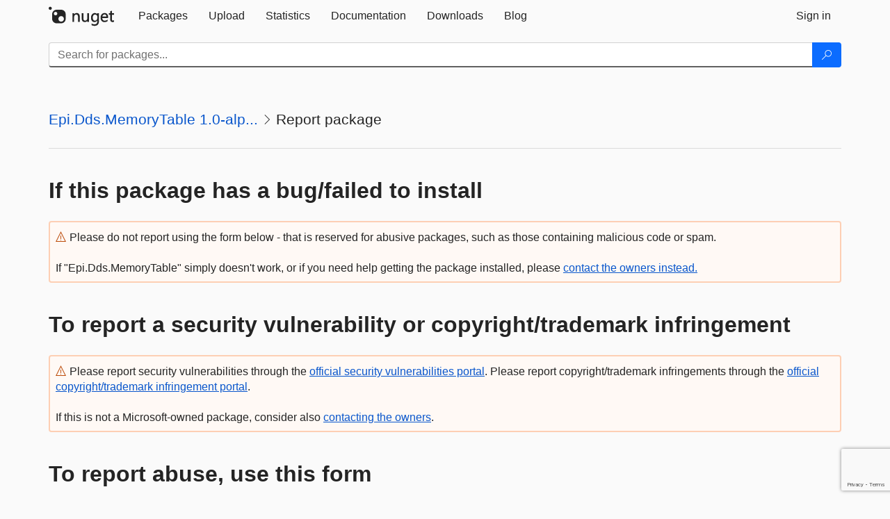

--- FILE ---
content_type: text/html; charset=utf-8
request_url: https://www.google.com/recaptcha/api2/anchor?ar=1&k=6Lf4P10UAAAAAPp-L5yBSChLOGUdU4ci187t7JCv&co=aHR0cHM6Ly9wYWNrYWdlcy5udWdldC5vcmc6NDQz&hl=en&v=jdMmXeCQEkPbnFDy9T04NbgJ&size=invisible&anchor-ms=20000&execute-ms=15000&cb=xnms92elpgdp
body_size: 47282
content:
<!DOCTYPE HTML><html dir="ltr" lang="en"><head><meta http-equiv="Content-Type" content="text/html; charset=UTF-8">
<meta http-equiv="X-UA-Compatible" content="IE=edge">
<title>reCAPTCHA</title>
<style type="text/css">
/* cyrillic-ext */
@font-face {
  font-family: 'Roboto';
  font-style: normal;
  font-weight: 400;
  font-stretch: 100%;
  src: url(//fonts.gstatic.com/s/roboto/v48/KFO7CnqEu92Fr1ME7kSn66aGLdTylUAMa3GUBHMdazTgWw.woff2) format('woff2');
  unicode-range: U+0460-052F, U+1C80-1C8A, U+20B4, U+2DE0-2DFF, U+A640-A69F, U+FE2E-FE2F;
}
/* cyrillic */
@font-face {
  font-family: 'Roboto';
  font-style: normal;
  font-weight: 400;
  font-stretch: 100%;
  src: url(//fonts.gstatic.com/s/roboto/v48/KFO7CnqEu92Fr1ME7kSn66aGLdTylUAMa3iUBHMdazTgWw.woff2) format('woff2');
  unicode-range: U+0301, U+0400-045F, U+0490-0491, U+04B0-04B1, U+2116;
}
/* greek-ext */
@font-face {
  font-family: 'Roboto';
  font-style: normal;
  font-weight: 400;
  font-stretch: 100%;
  src: url(//fonts.gstatic.com/s/roboto/v48/KFO7CnqEu92Fr1ME7kSn66aGLdTylUAMa3CUBHMdazTgWw.woff2) format('woff2');
  unicode-range: U+1F00-1FFF;
}
/* greek */
@font-face {
  font-family: 'Roboto';
  font-style: normal;
  font-weight: 400;
  font-stretch: 100%;
  src: url(//fonts.gstatic.com/s/roboto/v48/KFO7CnqEu92Fr1ME7kSn66aGLdTylUAMa3-UBHMdazTgWw.woff2) format('woff2');
  unicode-range: U+0370-0377, U+037A-037F, U+0384-038A, U+038C, U+038E-03A1, U+03A3-03FF;
}
/* math */
@font-face {
  font-family: 'Roboto';
  font-style: normal;
  font-weight: 400;
  font-stretch: 100%;
  src: url(//fonts.gstatic.com/s/roboto/v48/KFO7CnqEu92Fr1ME7kSn66aGLdTylUAMawCUBHMdazTgWw.woff2) format('woff2');
  unicode-range: U+0302-0303, U+0305, U+0307-0308, U+0310, U+0312, U+0315, U+031A, U+0326-0327, U+032C, U+032F-0330, U+0332-0333, U+0338, U+033A, U+0346, U+034D, U+0391-03A1, U+03A3-03A9, U+03B1-03C9, U+03D1, U+03D5-03D6, U+03F0-03F1, U+03F4-03F5, U+2016-2017, U+2034-2038, U+203C, U+2040, U+2043, U+2047, U+2050, U+2057, U+205F, U+2070-2071, U+2074-208E, U+2090-209C, U+20D0-20DC, U+20E1, U+20E5-20EF, U+2100-2112, U+2114-2115, U+2117-2121, U+2123-214F, U+2190, U+2192, U+2194-21AE, U+21B0-21E5, U+21F1-21F2, U+21F4-2211, U+2213-2214, U+2216-22FF, U+2308-230B, U+2310, U+2319, U+231C-2321, U+2336-237A, U+237C, U+2395, U+239B-23B7, U+23D0, U+23DC-23E1, U+2474-2475, U+25AF, U+25B3, U+25B7, U+25BD, U+25C1, U+25CA, U+25CC, U+25FB, U+266D-266F, U+27C0-27FF, U+2900-2AFF, U+2B0E-2B11, U+2B30-2B4C, U+2BFE, U+3030, U+FF5B, U+FF5D, U+1D400-1D7FF, U+1EE00-1EEFF;
}
/* symbols */
@font-face {
  font-family: 'Roboto';
  font-style: normal;
  font-weight: 400;
  font-stretch: 100%;
  src: url(//fonts.gstatic.com/s/roboto/v48/KFO7CnqEu92Fr1ME7kSn66aGLdTylUAMaxKUBHMdazTgWw.woff2) format('woff2');
  unicode-range: U+0001-000C, U+000E-001F, U+007F-009F, U+20DD-20E0, U+20E2-20E4, U+2150-218F, U+2190, U+2192, U+2194-2199, U+21AF, U+21E6-21F0, U+21F3, U+2218-2219, U+2299, U+22C4-22C6, U+2300-243F, U+2440-244A, U+2460-24FF, U+25A0-27BF, U+2800-28FF, U+2921-2922, U+2981, U+29BF, U+29EB, U+2B00-2BFF, U+4DC0-4DFF, U+FFF9-FFFB, U+10140-1018E, U+10190-1019C, U+101A0, U+101D0-101FD, U+102E0-102FB, U+10E60-10E7E, U+1D2C0-1D2D3, U+1D2E0-1D37F, U+1F000-1F0FF, U+1F100-1F1AD, U+1F1E6-1F1FF, U+1F30D-1F30F, U+1F315, U+1F31C, U+1F31E, U+1F320-1F32C, U+1F336, U+1F378, U+1F37D, U+1F382, U+1F393-1F39F, U+1F3A7-1F3A8, U+1F3AC-1F3AF, U+1F3C2, U+1F3C4-1F3C6, U+1F3CA-1F3CE, U+1F3D4-1F3E0, U+1F3ED, U+1F3F1-1F3F3, U+1F3F5-1F3F7, U+1F408, U+1F415, U+1F41F, U+1F426, U+1F43F, U+1F441-1F442, U+1F444, U+1F446-1F449, U+1F44C-1F44E, U+1F453, U+1F46A, U+1F47D, U+1F4A3, U+1F4B0, U+1F4B3, U+1F4B9, U+1F4BB, U+1F4BF, U+1F4C8-1F4CB, U+1F4D6, U+1F4DA, U+1F4DF, U+1F4E3-1F4E6, U+1F4EA-1F4ED, U+1F4F7, U+1F4F9-1F4FB, U+1F4FD-1F4FE, U+1F503, U+1F507-1F50B, U+1F50D, U+1F512-1F513, U+1F53E-1F54A, U+1F54F-1F5FA, U+1F610, U+1F650-1F67F, U+1F687, U+1F68D, U+1F691, U+1F694, U+1F698, U+1F6AD, U+1F6B2, U+1F6B9-1F6BA, U+1F6BC, U+1F6C6-1F6CF, U+1F6D3-1F6D7, U+1F6E0-1F6EA, U+1F6F0-1F6F3, U+1F6F7-1F6FC, U+1F700-1F7FF, U+1F800-1F80B, U+1F810-1F847, U+1F850-1F859, U+1F860-1F887, U+1F890-1F8AD, U+1F8B0-1F8BB, U+1F8C0-1F8C1, U+1F900-1F90B, U+1F93B, U+1F946, U+1F984, U+1F996, U+1F9E9, U+1FA00-1FA6F, U+1FA70-1FA7C, U+1FA80-1FA89, U+1FA8F-1FAC6, U+1FACE-1FADC, U+1FADF-1FAE9, U+1FAF0-1FAF8, U+1FB00-1FBFF;
}
/* vietnamese */
@font-face {
  font-family: 'Roboto';
  font-style: normal;
  font-weight: 400;
  font-stretch: 100%;
  src: url(//fonts.gstatic.com/s/roboto/v48/KFO7CnqEu92Fr1ME7kSn66aGLdTylUAMa3OUBHMdazTgWw.woff2) format('woff2');
  unicode-range: U+0102-0103, U+0110-0111, U+0128-0129, U+0168-0169, U+01A0-01A1, U+01AF-01B0, U+0300-0301, U+0303-0304, U+0308-0309, U+0323, U+0329, U+1EA0-1EF9, U+20AB;
}
/* latin-ext */
@font-face {
  font-family: 'Roboto';
  font-style: normal;
  font-weight: 400;
  font-stretch: 100%;
  src: url(//fonts.gstatic.com/s/roboto/v48/KFO7CnqEu92Fr1ME7kSn66aGLdTylUAMa3KUBHMdazTgWw.woff2) format('woff2');
  unicode-range: U+0100-02BA, U+02BD-02C5, U+02C7-02CC, U+02CE-02D7, U+02DD-02FF, U+0304, U+0308, U+0329, U+1D00-1DBF, U+1E00-1E9F, U+1EF2-1EFF, U+2020, U+20A0-20AB, U+20AD-20C0, U+2113, U+2C60-2C7F, U+A720-A7FF;
}
/* latin */
@font-face {
  font-family: 'Roboto';
  font-style: normal;
  font-weight: 400;
  font-stretch: 100%;
  src: url(//fonts.gstatic.com/s/roboto/v48/KFO7CnqEu92Fr1ME7kSn66aGLdTylUAMa3yUBHMdazQ.woff2) format('woff2');
  unicode-range: U+0000-00FF, U+0131, U+0152-0153, U+02BB-02BC, U+02C6, U+02DA, U+02DC, U+0304, U+0308, U+0329, U+2000-206F, U+20AC, U+2122, U+2191, U+2193, U+2212, U+2215, U+FEFF, U+FFFD;
}
/* cyrillic-ext */
@font-face {
  font-family: 'Roboto';
  font-style: normal;
  font-weight: 500;
  font-stretch: 100%;
  src: url(//fonts.gstatic.com/s/roboto/v48/KFO7CnqEu92Fr1ME7kSn66aGLdTylUAMa3GUBHMdazTgWw.woff2) format('woff2');
  unicode-range: U+0460-052F, U+1C80-1C8A, U+20B4, U+2DE0-2DFF, U+A640-A69F, U+FE2E-FE2F;
}
/* cyrillic */
@font-face {
  font-family: 'Roboto';
  font-style: normal;
  font-weight: 500;
  font-stretch: 100%;
  src: url(//fonts.gstatic.com/s/roboto/v48/KFO7CnqEu92Fr1ME7kSn66aGLdTylUAMa3iUBHMdazTgWw.woff2) format('woff2');
  unicode-range: U+0301, U+0400-045F, U+0490-0491, U+04B0-04B1, U+2116;
}
/* greek-ext */
@font-face {
  font-family: 'Roboto';
  font-style: normal;
  font-weight: 500;
  font-stretch: 100%;
  src: url(//fonts.gstatic.com/s/roboto/v48/KFO7CnqEu92Fr1ME7kSn66aGLdTylUAMa3CUBHMdazTgWw.woff2) format('woff2');
  unicode-range: U+1F00-1FFF;
}
/* greek */
@font-face {
  font-family: 'Roboto';
  font-style: normal;
  font-weight: 500;
  font-stretch: 100%;
  src: url(//fonts.gstatic.com/s/roboto/v48/KFO7CnqEu92Fr1ME7kSn66aGLdTylUAMa3-UBHMdazTgWw.woff2) format('woff2');
  unicode-range: U+0370-0377, U+037A-037F, U+0384-038A, U+038C, U+038E-03A1, U+03A3-03FF;
}
/* math */
@font-face {
  font-family: 'Roboto';
  font-style: normal;
  font-weight: 500;
  font-stretch: 100%;
  src: url(//fonts.gstatic.com/s/roboto/v48/KFO7CnqEu92Fr1ME7kSn66aGLdTylUAMawCUBHMdazTgWw.woff2) format('woff2');
  unicode-range: U+0302-0303, U+0305, U+0307-0308, U+0310, U+0312, U+0315, U+031A, U+0326-0327, U+032C, U+032F-0330, U+0332-0333, U+0338, U+033A, U+0346, U+034D, U+0391-03A1, U+03A3-03A9, U+03B1-03C9, U+03D1, U+03D5-03D6, U+03F0-03F1, U+03F4-03F5, U+2016-2017, U+2034-2038, U+203C, U+2040, U+2043, U+2047, U+2050, U+2057, U+205F, U+2070-2071, U+2074-208E, U+2090-209C, U+20D0-20DC, U+20E1, U+20E5-20EF, U+2100-2112, U+2114-2115, U+2117-2121, U+2123-214F, U+2190, U+2192, U+2194-21AE, U+21B0-21E5, U+21F1-21F2, U+21F4-2211, U+2213-2214, U+2216-22FF, U+2308-230B, U+2310, U+2319, U+231C-2321, U+2336-237A, U+237C, U+2395, U+239B-23B7, U+23D0, U+23DC-23E1, U+2474-2475, U+25AF, U+25B3, U+25B7, U+25BD, U+25C1, U+25CA, U+25CC, U+25FB, U+266D-266F, U+27C0-27FF, U+2900-2AFF, U+2B0E-2B11, U+2B30-2B4C, U+2BFE, U+3030, U+FF5B, U+FF5D, U+1D400-1D7FF, U+1EE00-1EEFF;
}
/* symbols */
@font-face {
  font-family: 'Roboto';
  font-style: normal;
  font-weight: 500;
  font-stretch: 100%;
  src: url(//fonts.gstatic.com/s/roboto/v48/KFO7CnqEu92Fr1ME7kSn66aGLdTylUAMaxKUBHMdazTgWw.woff2) format('woff2');
  unicode-range: U+0001-000C, U+000E-001F, U+007F-009F, U+20DD-20E0, U+20E2-20E4, U+2150-218F, U+2190, U+2192, U+2194-2199, U+21AF, U+21E6-21F0, U+21F3, U+2218-2219, U+2299, U+22C4-22C6, U+2300-243F, U+2440-244A, U+2460-24FF, U+25A0-27BF, U+2800-28FF, U+2921-2922, U+2981, U+29BF, U+29EB, U+2B00-2BFF, U+4DC0-4DFF, U+FFF9-FFFB, U+10140-1018E, U+10190-1019C, U+101A0, U+101D0-101FD, U+102E0-102FB, U+10E60-10E7E, U+1D2C0-1D2D3, U+1D2E0-1D37F, U+1F000-1F0FF, U+1F100-1F1AD, U+1F1E6-1F1FF, U+1F30D-1F30F, U+1F315, U+1F31C, U+1F31E, U+1F320-1F32C, U+1F336, U+1F378, U+1F37D, U+1F382, U+1F393-1F39F, U+1F3A7-1F3A8, U+1F3AC-1F3AF, U+1F3C2, U+1F3C4-1F3C6, U+1F3CA-1F3CE, U+1F3D4-1F3E0, U+1F3ED, U+1F3F1-1F3F3, U+1F3F5-1F3F7, U+1F408, U+1F415, U+1F41F, U+1F426, U+1F43F, U+1F441-1F442, U+1F444, U+1F446-1F449, U+1F44C-1F44E, U+1F453, U+1F46A, U+1F47D, U+1F4A3, U+1F4B0, U+1F4B3, U+1F4B9, U+1F4BB, U+1F4BF, U+1F4C8-1F4CB, U+1F4D6, U+1F4DA, U+1F4DF, U+1F4E3-1F4E6, U+1F4EA-1F4ED, U+1F4F7, U+1F4F9-1F4FB, U+1F4FD-1F4FE, U+1F503, U+1F507-1F50B, U+1F50D, U+1F512-1F513, U+1F53E-1F54A, U+1F54F-1F5FA, U+1F610, U+1F650-1F67F, U+1F687, U+1F68D, U+1F691, U+1F694, U+1F698, U+1F6AD, U+1F6B2, U+1F6B9-1F6BA, U+1F6BC, U+1F6C6-1F6CF, U+1F6D3-1F6D7, U+1F6E0-1F6EA, U+1F6F0-1F6F3, U+1F6F7-1F6FC, U+1F700-1F7FF, U+1F800-1F80B, U+1F810-1F847, U+1F850-1F859, U+1F860-1F887, U+1F890-1F8AD, U+1F8B0-1F8BB, U+1F8C0-1F8C1, U+1F900-1F90B, U+1F93B, U+1F946, U+1F984, U+1F996, U+1F9E9, U+1FA00-1FA6F, U+1FA70-1FA7C, U+1FA80-1FA89, U+1FA8F-1FAC6, U+1FACE-1FADC, U+1FADF-1FAE9, U+1FAF0-1FAF8, U+1FB00-1FBFF;
}
/* vietnamese */
@font-face {
  font-family: 'Roboto';
  font-style: normal;
  font-weight: 500;
  font-stretch: 100%;
  src: url(//fonts.gstatic.com/s/roboto/v48/KFO7CnqEu92Fr1ME7kSn66aGLdTylUAMa3OUBHMdazTgWw.woff2) format('woff2');
  unicode-range: U+0102-0103, U+0110-0111, U+0128-0129, U+0168-0169, U+01A0-01A1, U+01AF-01B0, U+0300-0301, U+0303-0304, U+0308-0309, U+0323, U+0329, U+1EA0-1EF9, U+20AB;
}
/* latin-ext */
@font-face {
  font-family: 'Roboto';
  font-style: normal;
  font-weight: 500;
  font-stretch: 100%;
  src: url(//fonts.gstatic.com/s/roboto/v48/KFO7CnqEu92Fr1ME7kSn66aGLdTylUAMa3KUBHMdazTgWw.woff2) format('woff2');
  unicode-range: U+0100-02BA, U+02BD-02C5, U+02C7-02CC, U+02CE-02D7, U+02DD-02FF, U+0304, U+0308, U+0329, U+1D00-1DBF, U+1E00-1E9F, U+1EF2-1EFF, U+2020, U+20A0-20AB, U+20AD-20C0, U+2113, U+2C60-2C7F, U+A720-A7FF;
}
/* latin */
@font-face {
  font-family: 'Roboto';
  font-style: normal;
  font-weight: 500;
  font-stretch: 100%;
  src: url(//fonts.gstatic.com/s/roboto/v48/KFO7CnqEu92Fr1ME7kSn66aGLdTylUAMa3yUBHMdazQ.woff2) format('woff2');
  unicode-range: U+0000-00FF, U+0131, U+0152-0153, U+02BB-02BC, U+02C6, U+02DA, U+02DC, U+0304, U+0308, U+0329, U+2000-206F, U+20AC, U+2122, U+2191, U+2193, U+2212, U+2215, U+FEFF, U+FFFD;
}
/* cyrillic-ext */
@font-face {
  font-family: 'Roboto';
  font-style: normal;
  font-weight: 900;
  font-stretch: 100%;
  src: url(//fonts.gstatic.com/s/roboto/v48/KFO7CnqEu92Fr1ME7kSn66aGLdTylUAMa3GUBHMdazTgWw.woff2) format('woff2');
  unicode-range: U+0460-052F, U+1C80-1C8A, U+20B4, U+2DE0-2DFF, U+A640-A69F, U+FE2E-FE2F;
}
/* cyrillic */
@font-face {
  font-family: 'Roboto';
  font-style: normal;
  font-weight: 900;
  font-stretch: 100%;
  src: url(//fonts.gstatic.com/s/roboto/v48/KFO7CnqEu92Fr1ME7kSn66aGLdTylUAMa3iUBHMdazTgWw.woff2) format('woff2');
  unicode-range: U+0301, U+0400-045F, U+0490-0491, U+04B0-04B1, U+2116;
}
/* greek-ext */
@font-face {
  font-family: 'Roboto';
  font-style: normal;
  font-weight: 900;
  font-stretch: 100%;
  src: url(//fonts.gstatic.com/s/roboto/v48/KFO7CnqEu92Fr1ME7kSn66aGLdTylUAMa3CUBHMdazTgWw.woff2) format('woff2');
  unicode-range: U+1F00-1FFF;
}
/* greek */
@font-face {
  font-family: 'Roboto';
  font-style: normal;
  font-weight: 900;
  font-stretch: 100%;
  src: url(//fonts.gstatic.com/s/roboto/v48/KFO7CnqEu92Fr1ME7kSn66aGLdTylUAMa3-UBHMdazTgWw.woff2) format('woff2');
  unicode-range: U+0370-0377, U+037A-037F, U+0384-038A, U+038C, U+038E-03A1, U+03A3-03FF;
}
/* math */
@font-face {
  font-family: 'Roboto';
  font-style: normal;
  font-weight: 900;
  font-stretch: 100%;
  src: url(//fonts.gstatic.com/s/roboto/v48/KFO7CnqEu92Fr1ME7kSn66aGLdTylUAMawCUBHMdazTgWw.woff2) format('woff2');
  unicode-range: U+0302-0303, U+0305, U+0307-0308, U+0310, U+0312, U+0315, U+031A, U+0326-0327, U+032C, U+032F-0330, U+0332-0333, U+0338, U+033A, U+0346, U+034D, U+0391-03A1, U+03A3-03A9, U+03B1-03C9, U+03D1, U+03D5-03D6, U+03F0-03F1, U+03F4-03F5, U+2016-2017, U+2034-2038, U+203C, U+2040, U+2043, U+2047, U+2050, U+2057, U+205F, U+2070-2071, U+2074-208E, U+2090-209C, U+20D0-20DC, U+20E1, U+20E5-20EF, U+2100-2112, U+2114-2115, U+2117-2121, U+2123-214F, U+2190, U+2192, U+2194-21AE, U+21B0-21E5, U+21F1-21F2, U+21F4-2211, U+2213-2214, U+2216-22FF, U+2308-230B, U+2310, U+2319, U+231C-2321, U+2336-237A, U+237C, U+2395, U+239B-23B7, U+23D0, U+23DC-23E1, U+2474-2475, U+25AF, U+25B3, U+25B7, U+25BD, U+25C1, U+25CA, U+25CC, U+25FB, U+266D-266F, U+27C0-27FF, U+2900-2AFF, U+2B0E-2B11, U+2B30-2B4C, U+2BFE, U+3030, U+FF5B, U+FF5D, U+1D400-1D7FF, U+1EE00-1EEFF;
}
/* symbols */
@font-face {
  font-family: 'Roboto';
  font-style: normal;
  font-weight: 900;
  font-stretch: 100%;
  src: url(//fonts.gstatic.com/s/roboto/v48/KFO7CnqEu92Fr1ME7kSn66aGLdTylUAMaxKUBHMdazTgWw.woff2) format('woff2');
  unicode-range: U+0001-000C, U+000E-001F, U+007F-009F, U+20DD-20E0, U+20E2-20E4, U+2150-218F, U+2190, U+2192, U+2194-2199, U+21AF, U+21E6-21F0, U+21F3, U+2218-2219, U+2299, U+22C4-22C6, U+2300-243F, U+2440-244A, U+2460-24FF, U+25A0-27BF, U+2800-28FF, U+2921-2922, U+2981, U+29BF, U+29EB, U+2B00-2BFF, U+4DC0-4DFF, U+FFF9-FFFB, U+10140-1018E, U+10190-1019C, U+101A0, U+101D0-101FD, U+102E0-102FB, U+10E60-10E7E, U+1D2C0-1D2D3, U+1D2E0-1D37F, U+1F000-1F0FF, U+1F100-1F1AD, U+1F1E6-1F1FF, U+1F30D-1F30F, U+1F315, U+1F31C, U+1F31E, U+1F320-1F32C, U+1F336, U+1F378, U+1F37D, U+1F382, U+1F393-1F39F, U+1F3A7-1F3A8, U+1F3AC-1F3AF, U+1F3C2, U+1F3C4-1F3C6, U+1F3CA-1F3CE, U+1F3D4-1F3E0, U+1F3ED, U+1F3F1-1F3F3, U+1F3F5-1F3F7, U+1F408, U+1F415, U+1F41F, U+1F426, U+1F43F, U+1F441-1F442, U+1F444, U+1F446-1F449, U+1F44C-1F44E, U+1F453, U+1F46A, U+1F47D, U+1F4A3, U+1F4B0, U+1F4B3, U+1F4B9, U+1F4BB, U+1F4BF, U+1F4C8-1F4CB, U+1F4D6, U+1F4DA, U+1F4DF, U+1F4E3-1F4E6, U+1F4EA-1F4ED, U+1F4F7, U+1F4F9-1F4FB, U+1F4FD-1F4FE, U+1F503, U+1F507-1F50B, U+1F50D, U+1F512-1F513, U+1F53E-1F54A, U+1F54F-1F5FA, U+1F610, U+1F650-1F67F, U+1F687, U+1F68D, U+1F691, U+1F694, U+1F698, U+1F6AD, U+1F6B2, U+1F6B9-1F6BA, U+1F6BC, U+1F6C6-1F6CF, U+1F6D3-1F6D7, U+1F6E0-1F6EA, U+1F6F0-1F6F3, U+1F6F7-1F6FC, U+1F700-1F7FF, U+1F800-1F80B, U+1F810-1F847, U+1F850-1F859, U+1F860-1F887, U+1F890-1F8AD, U+1F8B0-1F8BB, U+1F8C0-1F8C1, U+1F900-1F90B, U+1F93B, U+1F946, U+1F984, U+1F996, U+1F9E9, U+1FA00-1FA6F, U+1FA70-1FA7C, U+1FA80-1FA89, U+1FA8F-1FAC6, U+1FACE-1FADC, U+1FADF-1FAE9, U+1FAF0-1FAF8, U+1FB00-1FBFF;
}
/* vietnamese */
@font-face {
  font-family: 'Roboto';
  font-style: normal;
  font-weight: 900;
  font-stretch: 100%;
  src: url(//fonts.gstatic.com/s/roboto/v48/KFO7CnqEu92Fr1ME7kSn66aGLdTylUAMa3OUBHMdazTgWw.woff2) format('woff2');
  unicode-range: U+0102-0103, U+0110-0111, U+0128-0129, U+0168-0169, U+01A0-01A1, U+01AF-01B0, U+0300-0301, U+0303-0304, U+0308-0309, U+0323, U+0329, U+1EA0-1EF9, U+20AB;
}
/* latin-ext */
@font-face {
  font-family: 'Roboto';
  font-style: normal;
  font-weight: 900;
  font-stretch: 100%;
  src: url(//fonts.gstatic.com/s/roboto/v48/KFO7CnqEu92Fr1ME7kSn66aGLdTylUAMa3KUBHMdazTgWw.woff2) format('woff2');
  unicode-range: U+0100-02BA, U+02BD-02C5, U+02C7-02CC, U+02CE-02D7, U+02DD-02FF, U+0304, U+0308, U+0329, U+1D00-1DBF, U+1E00-1E9F, U+1EF2-1EFF, U+2020, U+20A0-20AB, U+20AD-20C0, U+2113, U+2C60-2C7F, U+A720-A7FF;
}
/* latin */
@font-face {
  font-family: 'Roboto';
  font-style: normal;
  font-weight: 900;
  font-stretch: 100%;
  src: url(//fonts.gstatic.com/s/roboto/v48/KFO7CnqEu92Fr1ME7kSn66aGLdTylUAMa3yUBHMdazQ.woff2) format('woff2');
  unicode-range: U+0000-00FF, U+0131, U+0152-0153, U+02BB-02BC, U+02C6, U+02DA, U+02DC, U+0304, U+0308, U+0329, U+2000-206F, U+20AC, U+2122, U+2191, U+2193, U+2212, U+2215, U+FEFF, U+FFFD;
}

</style>
<link rel="stylesheet" type="text/css" href="https://www.gstatic.com/recaptcha/releases/jdMmXeCQEkPbnFDy9T04NbgJ/styles__ltr.css">
<script nonce="XHGsGv7_td0KmUs1B6pmNA" type="text/javascript">window['__recaptcha_api'] = 'https://www.google.com/recaptcha/api2/';</script>
<script type="text/javascript" src="https://www.gstatic.com/recaptcha/releases/jdMmXeCQEkPbnFDy9T04NbgJ/recaptcha__en.js" nonce="XHGsGv7_td0KmUs1B6pmNA">
      
    </script></head>
<body><div id="rc-anchor-alert" class="rc-anchor-alert"></div>
<input type="hidden" id="recaptcha-token" value="[base64]">
<script type="text/javascript" nonce="XHGsGv7_td0KmUs1B6pmNA">
      recaptcha.anchor.Main.init("[\x22ainput\x22,[\x22bgdata\x22,\x22\x22,\[base64]/[base64]/[base64]/[base64]/[base64]/[base64]/[base64]/[base64]/[base64]/[base64]/[base64]/[base64]/[base64]/[base64]/[base64]\\u003d\\u003d\x22,\[base64]\\u003d\x22,\[base64]/UsO3w6ZAwoIPwrjDvsKowonCnAPCmsK8RcKQCGl1eWhtSsOsV8O9w5pSw47Dv8KGwoXCgcKUw5jCo2VJUjcWBCVheR1tw6HCtcKZAcO9fyDCt1TDosOHwr/DgBjDo8K/wrV3EBXDoDVxwoFVGMOmw6sNwrV5PWrDnMOFAsOUwppTbRYfw5bCpsO5IRDCksOLw6/DnVjDqsKAGHEfwrNWw4k7fMOUwqJ/SkHCjSFuw6kPe8O6ZXrCgS3CtDnCvnJaDMKDNsKTf8OSNMOEZcO9w50TKXp2JTLCncOweDrDmcKkw4fDsCnCk8O6w69Hfh3DokjCq09wwq00ZMKEY8OewqFqW0wBQsO8woNgLMK/TwPDjwXDjgUoAwsgasKfwp1gd8K8wrtXwrtgw7vCtl16woBPVjrDpcOxfsOqKB7DsTdbGEbDj1fCmMOsWcO9LzYHYWvDtcOpwo3DsS/CvwIvwqrChxvCjMKdw4/DpcOGGMOlw6zDtsKqcxwqMcKQw7bDp01Mw4/DvE3Dk8KFNFDDoUNTWVkmw5vCu3LCpMKnwpDDqkpvwoEew5Vpwqc2WF/DgDPDq8KMw4/Dv8K/XsKqYXZ4bj3DlMKNETLDsUsDwqHChG5Cw7U3B1RtdDVcwpzCnsKULzE2wonCgkB+w44Pwr7CtMODdRTDgcKuwpPCvkTDjRV/w5nCjMKTMMK5wonCncOqw4BCwpJsOcOZBcKxPcOVwovCusKHw6HDiUXCny7DvMOMdMKkw77CmcKFTsOswpslXjLCky/DmmVxwrfCph9xwoTDtMOHJsOSZ8ODFCfDk2TCqMOjCsObwodbw4rCp8KxwrLDtRsWCsOSAGLCq2rCn2/ClHTDqn0NwrcTO8Kjw4zDicKOwo5WaHrCqU1ICEjDlcOuX8K2Zjtkw4UUU8OadcOTwprCoMO3FgPDt8KLwpfDvyVLwqHCr8OlEsOcXsOgJCDCpMOXR8ODfzETw7sewpDChcOlLcOnAsOdwo/[base64]/[base64]/ChcKZB0HDnsK8F8Kcw5QOwqMsdghYwovCiQvDoDFSw51Dw4QWBMOIwr1rRifCrsKpPF46wobCrsK9w6PDpcOGwpHDngrDsxPCuH/DiUnDn8OpHj7Cpl4aPsKdw6Z/w43CkWDDu8OWCVfDoknDmsKtbMOFDMKzwrXCi3YLw40DwrwzIsKRwpJwwp7DnUrDtcKkM3/DpzEeUcOmJGTDriEWI2lfbcKIwrfCjsOJw7tEMUDChMKMYRdyw58mSGLDj3jCocKAQMK2HcO1e8K/wrPCmjzDgWfCicOfw45vw65WAsOswo7CmAnDnkbDlVXDuFHDqyrChk/[base64]/[base64]/BTnCrFLCo1MdwpVdGxjCm8KBw4fDt04yCCVjwotEwqF+w5lkOj3DjUvDtVVLw7hiwqMHw7Zjw5rDiETDh8KgwpfCosKsehgZw5TDuErDtsOSwrXCtT7CiXMEb2V2w4nDuzrDiyR7ccOCJsOyw4MMGMOzw4vCvsKtNsOkLnRwagsOFMOZZMKHwosmLU/Cj8Kpwrp3FXpaw6EtSVLCiW3Dj3cWw4vDnsOACSXCl3wSXsOsH8OOw5PDj1Vgw6phw7jCpydMJcO4wrfCocObw4/DgMKhwq1dDcK3wok5wo/[base64]/w7vCpxnDnE1gw6PDgn0ww5Rvw7rClcONJS/CucOUw4dTwpfCn3AYdxXCmEvDv8Ktw6nCh8KkD8K6w5ZFNsOhwrXCo8OcRw/DiHXCv0IPwpvDgS7CgcK4QBFkIV3CrcOCXMKgUh/ChyLChMOowoQtwo/[base64]/XgvCtSIUw73DrQfCmVZmcWdVRSfDqiFwwrHCssOLfBdQI8ODwpcRbsKQw5LDu3Y8ClcUacONTMO5w4rDmMOBwrlRw77DpAPDt8KMwqMiw5Qsw4kCR2bDmFEsw7fCiW/DhMKOY8K5woBnwpbCpsKfYMKgYsKnwok8dFPDoRt9P8OpacOZH8KXwocAN2vCgsOHS8Kvw7fDosOCwrEDHQhTw6nCicKcP8OJw5pyVEjDpF/Cs8O5RcOYPk0yw6HDqcKQw6kfb8O/wpQfEsOJw7cQLsO9w4AaTsKleWkqwq9BwpjChsKUwrTDh8KHU8ODwpfDn15Yw7vDlE3Ct8KIJcKBBMOrwqoxCsKVL8KMw7wOTcK0w4LDsMKCax0iw6VTDsOLw5Jcw51nwrTDkh/ChnjClsKRwrvCn8KwwpTCngfDisKXw7HDr8OyacOjBW8kI0JFH3TDoGYvw4HCoVzCuMKUJx89K8ORchrCpirCvW3Ct8KGKsKjLCvDisKoOCXCvsKEecOze1/DtFDDuFLCsyN2S8OkwolEw4nDhcK/w5XCrgjCsBdsT151ADNpc8KbQhgkwpDCq8OJKywzPMOaFDhIwrXDpMOuwpFLw6zCvWTDjBrDhsKRWGfClwgNEjJbPFgow5Q6w7nChkfCjcOwwprCjUgNwoDCpGQHw6nCsDYwMDLCu3/CosKowqQ2wp3DrcO/w6LCvcKMw70mHBobcMOSPSUswo7Cr8KMNcKUPMOeJsOow7XDviR4O8OWcsOywqNLw4XDgDbDjAzDpsO+w57ChGoCDcKvH1hWCxnChcO5wpMLw4vCtsKOJW/ClgkaZ8KIw7dDw6gTwpJmwpHDlcKubXPDjsK2wqzCvG/ClcK+A8OGw6tgw7TDiGbCr8KJCMK2WHNhIcKcwpXDtmpOXcKafcOXw6NYF8OsYDwvKMOIDMOww6PDvmBuHUtXw7fDrcO5SXLCrcKWw5vDnwPCmnbDg1fCsDg8wq/CjcK4w6HDtxEKAkB7wrJUR8KBwpocwrLDnxrDjgvDr354VzrClMKEw6bDksOLXA3DsFzCmSbDlxDClcOvHcKqVsKuwpBuIMOaw659csKqwqM2a8Ozw6lLc3VnUGzCt8K7MRTClWPDj0fDgQ/DkHxyJcKgZQ8dw6/DjMKCw6Jqwr98AMOcbCLDoifClMKrw5ZIREHDmsKewrExTMOQwonDq8KaWMOmwpbDmyYWwovDh2kjOcKwwrnDhMOOIcK5B8O/w60KV8Ktw59teMONwprDsQbDgsKGO0fDo8KsdMOubMOCw4zCo8KUXwDCvcK4wobCk8OTL8K6woXDk8Oqw69bwqobNhMrw6VHeVgwRwzDgWXDscOHE8KEXsOHw5sOJsO8FMKXwpsxwqLCk8KYwq3DrwrDscOCfcKCWRl+SR/Dg8OKPsKOw43DksK0wpV6w5TCpBZ+LhHDhigGGH8CHgoUw7QITsOIwotWUwrCnhLCiMKewrF8w6EwHsKIaETDsRZxa8KOcjVgw7jCkcOQZ8KsUVZaw5VWVWrDjcO8PwrDvwwRwrrCusKDwrc9w4XDn8KxasOVVk/DuVPCmsOgw7XCk0RBwrHDksOVwprCkw8nwrMJw6cAd8KFFMKNwqjDvlFLw7QvwpXDqCw3wqTDk8KNfwzDpsOTB8OrWgAyB3HCinp0wrHDr8K9ccOWwr/Ck8OVCRoAw5pDwrgORsO6OsKdBTQHBcOze1ELw7QvIsOlw6bCk34adMKvZsKZBsK/wq87wqg0w5bDpMK3w5TDuzIXTzbDrMKVw6oAw4MCIDTDqgPDp8O9CibDhcOEwrPCrMKyw6PDpA8DR1khw6BxwonDvcKFwqUKPsOAwqPDnC9twpvCmXHDrCPDj8KHw4c0wroFcGhrwoJLMsKpwrAUcnXClh/DvFJUw48awodEN1LCvTDDnMKKw5pMNMOBw7XCmMOvcyotw5l7ZBUDwosPAMKIwqVawp9lwqsiacKIN8Owwo9gS2BWC3PDsz9lNGXDmMKAA8KfHcOGFcKQK3UOw483R3jCn0zCj8OBwpfDpsONw6xBZ0zCrcO2DnbCjANKAgNdM8KHHsKSZcK/[base64]/CtVTCg3RuOFdZwrpvw4PChEF8wpxiw6ZoQzTCjMOUAcOrwqrDjX4kRlxnMybCvcOjw7rDk8OHwrd2ZcKkZ2xzwprDqQhww5vCscKmFi/Dn8KRwowGAkbCqhhmw4spwoPCgFczTMOxXUNqw5czC8Kdwp8ZwoBBfsOBccOrw51cMhXDuH/ChsKINcKoC8KVCsK3w77CosKPwq4ew7PDvVoJw5nDgDvDq3dBw41JKcKJKnvCmcOuwrLDhsOdQsKJdsK+Fkkww4dqwoo6DcKLw6nDiWjCpghzN8K2DsK5wqvCusKMwofCp8OEwr/DrMKBMMOkDRolBcKVAEbDj8OAwqYmSzBMNFTDhMK1w5/DgjJew711w6kUayvCj8Oow4nCo8KQwqBaD8Knwq3DnlvDscKsBRYwwp3DqkI9HcOVw4Y4w6MwecOdYwtkfkh9woM9w5jChwoAwo3CjMKbUjzDo8Kow77Co8OXwojCucOowpBWwpJMw7LDuXxDwpjDjlIaw4/DmMKgwrJowp3CjxB/wrPCqWHCvMKkwrUKwowoXcO2DwtOwoDDiEzCpSjCrHXDngrCvcKSIEEGwrIrw4HCoTHDhcOvw4kmwol3PMOLworDk8KEwofChTw2wqPDlsOiDi4kwprDoSZceUFuw5DCkVA/VHfCmwjCrW/[base64]/w4nDkMKCw6bDiMKFw4LDshbCrXzCosKFwrbCnsKJw5zCkjXCn8K1BMKedFjDqsOrwrHDnMO2w7TCjcO2wrUOKcK8wpxlQSYbwrU1wr4fVsKUwo/DmhjCjMKGw4jCkcKIO3RgwrYwwrfCn8KGwqUJN8K/MHrDrsK9wpbCs8ODwqjCt2fCgA3CosOewpHDscOLwpVZwq0fP8O5wqEjwrRjfsOfwo8wX8Klw4VDbMKZwqhkw6Bxw4/Ck1rDiRrCoG3CtMOvKMOFw6ZWwrfCr8KgCMOeHWMiI8KMdBBZcMOYOMK0DMOQaMOcwoHDh1DDncOMw7zCtyzDugcAdHnCpgoLw7tAw7cmwo/CoRjDrR/DnMKyFcKuwoRSwrvDrMKRwo3DrzRuTMOsN8O6w4zDpcKjGQQ1F0PCli1SwrHDqj1Zw7HCh0vConUMw5MZJ2nCucOSwqIOw5PDrmFnPcKZLsKNEMK0XzNVN8KFQMOKwo5BeATDg0TCtsKcSVFDOh1mw5EBAcKww7xgw4zCpW5Aw4rDvjDDuMO6w6fDii/DtCvDqTd+woDDrRwgasOeJRjCpgHDrMKYw7Z/DmVow6tMAMOlc8OOAU5XaBLCkn7DmcKMPMOldMKIQFjCocKNTsOYR2vCkzPCvcKad8OswqLCqhc5Tj0fwpvDn8K4w67DgMOUw4TCvcKXfTtYw4/DiFDDh8Onwp8Va1HDvsOCFXpNwo7DkMKBwpo6w6HCph8Rw7M1w7RzLV7ClwAsw6nCh8O5AcKPwpNKNiczYBPDkMK1KHvClMO5JVB/wprCo31Iw5bDj8OpasOKw7nCjcOXTmkEA8OFwpo3c8Ola3knHcOkw57CtsOew7fCi8KfMcOYwrwRHcO4wrPCvwzDjcOeQnLDiSIYwqFywp/[base64]/EmLDh8OPQsOWDjkTCmnClzRdKn4Zw6s1IE/DiikAOwHCqS4rwr5xwp91YcOJY8OcwrzDosOxZMK8w6A6UAYcZcKNwpvDvcOowp5vw6INw7PDqMKha8OkwroyFsK+w7kLw77CuMOyw65ZHsK4EMO7ZMOiw6UCw61Ww6wGw4/CkSZIw5nCh8KCwqxoD8OJBhnChcKqZz/CtFLDosOJwr3DpHY2w7TCrMKGfMO0MMKHwq4kaiB/wrPDnMKowqs9YRTDisKvwrXDhkMfw5zCtMOfaE7Cr8OSATLDqsORFh7DrlEzwqXDry/Di2wLw4Q+V8O4CRhnw4bCncK1w5LCq8OJwrTDujp8EMKMw4nDqcKOO1Biw73DqG5+w4TDvlJow7vDo8OYTkjDnW/ChsK1J0lsw4DCtcKwwqUDw4rDgcOfwrhVwqnCssKZPg4EMBMNDcKLw4nCtG0QwqcnJXjDlMO/[base64]/DkcOIwpIjaDvDlMKzwq7DvcO6NDvDksONwp/Cg8KXIyvCvi9mwqlBJ8KUwrnDgH5Kw6YmBsOhcHkEdHl/woLChEw0C8O4ZsKGPjQ/STtAOsOdw4zCmcK+a8K4OAZpHVHCkyAIXhjCgcK+wo3CjGjDuHXDtMO/wrbChQLDhQHDu8KXPcKMEsK4woLCp8OYN8K1TsO+w4PDgAjCjRjDggUQw4vCgMKzJApew7DDhR5rw6piw6trw7hLDmpswqIvw4F1dQxTe2vDvm/CgcOqVjkvwosZTFjDo11lacKPE8K1wqjChDzClsKKwoDCucO5csOKTBbCpglEwq7Dik/[base64]/wpLCulvDjsK3XhxcwrTCl0AmJMOSwqZjwo/CocOYw79mwo1JwqPCrhtFSGjCnMOSNlVBwrjCj8Oofzt/wq/DrFnCjwAgbBDCtEIdOBDCgTHChTwMIW3CksO5w63CnxLClUYNB8OYw6sfCcOGwqs/w4HDmsO0NQ4ZworCvETCpzrDj3PCnScmTMO1EMOkwrcCw6TDpBJ6wojDtcKOw4TCnhjCpipsABPDnMOWw4EFMWFmDsKLw4DDgT3Dlhx0YyPDkMKpwoHCusO3X8Oaw4/Cvy0jw5JkJmJpAV3DkcOOUcKiw79Ww4TCgg3Dg1TDrEBKUcOdSWsMOUVje8K2NMOxw7bCgXjCncKmw4kcwpPDtm7CjcOOAsOUWMKQFXhFdEMFw6QSSU/Cs8O1eGk3w5bDg1FPS8OjIhLDqjzDq3hwAcOjInDDg8OGwoDCvEEQwpbDhzNzPcKTMVwkVl/CrsK0wqNFfDbDmsOlwrjCnMK5w5Y0wo7CocOxw6rDnWfCqMKEwq3DnmvCpMOow7TDm8OYQUHDv8KZSsOdwoIvG8OtCsOrT8KWM3pWwqolRsKrTlPDgmjDimbCocOoeD3CjVDCjcOqwqfDn1/DnMOGw6ojN116wo17w45FwojCl8ODCcKKCsKxfBXCu8KTEcOBCRARwq7DosKVwrvCvMKow5XDnsO0w75MwpjCjcOpAsOoEsOSw7lNwqc7w5J7KzDDicKXS8O2wo4Hw6tBwp8zLRZDw5Ebw4h7C8KNNEMdw6vCscOMwq/Dt8KRcF/DhTPDp3zDrU3ChMOWC8OGIlLDncOuA8Ocw5V0Mn3DoWLDiQnDtCkdwrbCqmkfwq/[base64]/CusKfwqwnwqUsccOpPMKHTjFyBMOZwqJdwqpQw4TCgcOAQcOWJXPDmMOoC8Kkwr7CtiIJw5nDsWnCvmzDosOlw4vDjMOlwrkVw5cvIzMRwqwhWgc6wqLDssObb8KTw6vCkMONw7FTMsOrIxQGwrw3L8OAwrgbw5tqIMKiwqxawoVawqLCgsK/WBvDgmjCk8KQw7DDj2hIJcKBw6nDkAM9LlrDoXcrw5I0JsOhw4d3ATzDg8KdDyEww5knS8Opw43ClsKyP8KeF8Kdw4PDucO7eQNgwp4nSsOAR8OlwqzDmFbCtsO5w5bCrTpIfsOfKjDDuhwIw593cn1xwojCpmVIw7DCucO3w4U/WMKPwoDDgsK2EMO2wprDksKGwprCqBzCj1Z8bnHDqsKCK0thwr7DocKywodGw7zDpMOvwqvCh1BVUWAww7wRwrDCuDAOw6IFw484w5bDjsO/XMKHUMK9wpLCrMKewq3Chnp+w5jDn8OTQ0YsasK2eWLCpi7CsTrDm8KpWMKRw7HDu8OQa0vCusKLw78PMcK1w7bCjwbCuMKWaEbDszHCgV7Dgm7DicKewqxRw6/CgCfCl0RHwq4qw7BtBsKkUMO7w7ZUwoZ+wqLCkUnCrXAVw6vCphrClEvCjQgCwoLCrsOhw5dxbi7DmTjCmcOGw6Idw5TDmsKTworCknDCoMOEw6fDjcOOw6pSJkLCrG3DhAAIGh3Drhh6w40Xw6PCv1HCrm7CiMK2worCgSIXwpTCpMOswrQ/QsKuwo5AN33DlU49TcKxw5QFw7PCisOYwqLDqMOKFy/Dj8OiwqHDsybDm8KhPcKnwpjCl8KAw4HCphABZ8KbYG4pw4h1wphNwqEPw5x7w7PDkGAPVcO5wqxRw7l5LXUvwonDvQ/Dq8KPwqPCoh/DlsO1w67DusOYVXp0OE1BLUsdE8O8w5PDm8Otw7VpLUMmMsKmwqMJYnvDm1FjQkjDpSdWbQwNwoDDrcKCNTJQw4ZXw4JjwpTDu3fDisK+PlTDhcO2w7hDwpQ1wqUiw63CuBVaIsK7QcKDw710w507VMOhUzR0JHXCjjXDtcOWwqTDhSNYw5DCvWbDksKFLw/CiMKnIcOpw7EIGnPCpngXHmfDtcOJT8OSwoYfwr15AQ4rw7rCk8KcKMKDwqkewqHCqcK5FsOOeiEgwoZ/dcKvwoDCqxbCisOMa8OUaVbDklVWCsOlwrMBw43DmcOrDXYSNChNwqElwqw0OcOuw5oZwoTCl2RdwqHDjWI/woLDnVJ0FMOLw4DDucKVwr/DpAxbKXDCp8O/DSwTYcOkEALDiyjCtcOqcifDsHVPen/Dn37CvMOjwpLDpcKSBkTCmAg9wq7DhXg9wpbCkcO/wrdowqPDoXFnWRDDncO7w6p2GMOGwq3DhV3DuMOfXQ/CgndywovCgMKQwokewqgxH8KfAWFyXMKuwqYKeMOpWcO5w6DCi8Osw6rDoDNSIsKDRcKwUBXCg0JUw4Mrwo8cZsOfwrjCmVXCoEwpQMKDdMO+wpIVEXYZGSY2cMKUwqrCphzDucO0wrvCuSg7BywMRxd7w6AMw5rDhSl2wpHDoS/[base64]/cMOWZsO/HCXDiMKYw4tKWD97XsO+dScpW8ONwp1jdMKqL8OAd8KjKQTDimduE8KSw7BhwqHDu8KowrXDt8KmYxh3wo9pPsOLwrvDmcKdDcKlBcKEw55Nw4dtwq3DmkfCu8K+HD09enLCum7CmkQIUVJFbmfDoBzDgXjDs8OXBQ4NLsOawqLDqQ/CixfDqsK7w6vCjsO5wrJKw51YKXrCvnzCvzrDoybChwDDgcO1acK9cMOOw7fCt38QE1bCn8O4woZGw7tndwHCmzx7XlVVw5o8KiNCwokTw6LDl8KKw5VQYMOTwpYZDVhxc1XDrcKiG8OPXMK/XyVqwo55I8KUXEVrwqUaw6Y/[base64]/ColrDinxJw6ZJwr3ClkLCkcKsUsKZwoLCqHdrwqnDvQlTVsKgdxxmw4hJw5Qkw7VzwpFrRcOBJsOpVMOof8OCNMOFwq/DlEHCvXHCjMOZw5rDl8KGITnDulRdw4rCscKPwrbDlMKnNCI1wot+wrDCvC0zIsKZw6bCixEQwrAMw6g6TcOEwo7DhF08amNANcKIA8Onw7Q4B8OiS3fDjcOUYsOQFcKVwrwNSsOta8Ksw556UBLCvj/DqRxgw6lhWlbDqsK+eMKaw5kSUcKfC8KQHXDCjMOlc8Khw7zCg8KdGEB3woFXw63Dn1ZTw7bDl0RRwrfCr8K+H3NALjsKYcOMFiHCpCh6ZDxfNRnDmQ3Cm8OwAUIHw5loNcKXE8OMU8O0w51/wqHCuVQfZhfDpTJhDgt2w4dEMA7CksOqHlLCs2pSw5cyLnAAw43DvMOpw63CksOYw7Frw5fCjCN6wprDlsKmw67ClcOZXAxZB8OOGSDCncKwcMOnKxrChy4xwr/CuMOQw4bClsORw5EOesOPAzrDuMORw6Qtw6fDlRTDscOnYcOAIMOle8KqQElyw6lGI8OhF2zDmMOudTnCrEDDhSsXa8KHw6sqwrttwoASw7VYwooow75kIHQEwq5JwqptaUDDqsKqFMKUasKKA8OWSMO5PjvDsCIbwo99YzLDh8K/FXwVZMK/WSnCoMO5RsOJwrnDjsKWWyzDgMKhG0jChMKiw63ChMOewqktScKRwqgwYAbChyvDsXrCpMONHMKpIMOfd0FawqXDtldywpXDtnRdQcOOwpIOGV4MwrvDlcOoIcKbNUAoLCjDqMKMwoc8w6LDrFPDkHrDnFXDqHprwqLDr8O9wqkvL8OOwrvCicKcw4IEUMKtw4/[base64]/fcKhw6fDjsO0wpEZAGXCuATDscOBQ3rDhi94bsOUJWvDq8KCTMKYPcO+wqZmGcOOw5jCqsOywrDDqQ5vChbDlyk8w5xOw5gpbsK7woHCqcKEwrUYw6HDpj4Lw5TDmcO7wqfDtGhVwpFewpcMOsKkw5bCtC/[base64]/[base64]/CqjYfwrHCmA5FQx/Cr20GTMKOwoDDgU5rFcKHekA5ScK5MwcXw7zCpsKXNxHDg8Owwo7DnAIowo/[base64]/[base64]/CiyFqG3prJWXDvVDDuiPCpCHCscKZK8OEEsK1PsKDG8OaV24wDB9lUsKoGjgywqjCl8ODTsKuwolVw7sbw7HDhsOlwoIVwo/DimbDgcOpB8K+w4V2NgpWJGTCuWkLXA/ChyPCp1sTwpwlw4DCsmUfTcKVCMO9AMOlwpjDpgknHlnCgsK2woA8w7R6wo/[base64]/wro9w7BkOTXChGMuwrrCtsOSXsKcR3/[base64]/MMKqcDfCkMOrwoE/w4BIwpEZwr/DuMK9VcKxw5nCncKtwrNiZmzDpcOew7/DsMKURzVsw77CssK5G0XDv8Ovwp7DhcOPw5XChMOIw5IMw4PCg8KmZ8OKQcOMRVPDl0zCu8KmQTPCucKVwqbDhcOSOG03NHw9w5VKwptAw4lFwrZkDVDCjmnCjWHClkJwTMKOTDdhwoQmwpPDqx7CgsOawopoZsKXQX/DnTTCvsK6Zk3Dh0fCkwE+ZcOMQ1kESlHDvsO3w6o4wokrfcOaw5zClmfDq8OGw6QZwr7ClFbDqA0nSk7DlQxLAsO+PcO8fMKVesOuY8ONFUHDucKkN8Oow7TDusKHC8KJw5FtHXDClUvDqijCusOIw5dGKkPCsmzCmn5ewrdGwrN/[base64]/[base64]/[base64]/Ch1ozwqbDq8KCw5FDwrLDiE3Dm27DnG7CnMOBwqHDpAnDi8KVX8O9RzzDqMK+TcKuEFBWdcKweMOIw5TDncKsdcKbw7LDssKkXcKAw6x7w4vCj8KVw4tmC0LCqcOkw5d4ZMOYVVrDnMOVKz7CiCMqX8O0NX7DvwhLDMOUPMK7SMK9VDAlVwJFw6/DqV4qwrM/FMK/w4XCs8Onw5Zqw5Jnw5rCnMOff8Kew5tFbV/[base64]/ZsK5bUTCt8K/ez9KR8Oaw4jDtMOlP1d8wovDmx3DlMKtwpvCl8Oiw5U/wqzCmykqw65VwrBvw5kdbynCs8Kow7kBwqV1Ox0Jw4g2HMOlw4bDlQt2N8OLV8K7EMKWw77DlMO7IcKRLcKww5jCvAvDinPCg2XCmsK8wqvChMK7HH/CrW1obsKawo7Dm0YGWxtSOEJWScOSwrJ/[base64]/DksOVwqgfw4cvwprDgCokOcKaEzU3VUbCncKWDxw6wq3DtcK5OcOAw7XChxg2UsKQT8KLwqTCkl0qeG7ChxhtesK8DcKSw5lROTzCqcOkGA9EcyBPaBJELsOrEzPDvRHCqVgJw4bCi3B+wpwBwqvCgjnCjXRXNT/DgsOGR2PDuEsow6vDoBHCgMO2UcK7AiR4w4HDnUzCpBFewrzDvsO0KcOUEsO7wovDr8OTd05YalnCqcOnEibDtMKGD8OVfsK8dg7CoHV6worDoAHCnGfDvDw8wp7DjMKfwqPDu0hYZsO+w7AhaSQ8woNbw4ACAsOkw584wpAwAlpTwrZFSsKww5/DhsOdw6QgBsObw7bCncO8wpZ+CjvChcO4FsKHSGzDoykkw7TDkCfCu1VvwqzCt8OFOMKXHX7DmsKTwoVBN8OTw4/DlSg/wqgeGMOCTcO2w6bDmMOZNsKcw45/BMOfKsO5Tkk2wrfCvgDDvCbCrTPCr13DqzhdXzcZfm8owr3DrsORw65kasOnPcKTw7TDrC/Ct8Krwqp2F8KVeAx1w6EbwpskD8OpeQh6w65xJMOoEMKkDynCgDlbEsO1cDvDrikZesOqbcKwwrJTFMO7cMKib8Oew4VpUhYLaTrCsGrClTTCrl81A1vDlMKnwrbDvcOAPD7CkgXCvsOGw5rDqyzDpcO1w58heATCgXZqM2/[base64]/CsMKBQhFwwr3CmMK9WwccHQvDs8K8w7xqUBcow7UIw6zDqsKibMK6w4cQw4nDhXPDiMKswoDDjcOlQsOJcsOWw67DosK9YsKVZMO1wqrDrxjDiFTCslB3LTXDq8O9wovDiyjCmsOKwpZ0w4fCvGAmw4TDlCc/[base64]/wqTClUw/w6PDosOGwqBvb8K5F8OMw4gtwqPClS3CscKBw5vCjcOwwrx6w7nDi8KAcj96wo3Ch8KRw7w3V8OOawgBwoANbW/DksOiw79YUMOOZCkVw5/CiGpEXHJ6CsOxwoXDsn1iwr03OcKVD8O5wrXDpXLCizLCuMOnVcKvZC7Cv8Owwp3DvE8Awq5/w7ATBsKbwp0YdgnCuWx9VmBVSsOUw6bCmCtkCnoSwovCscKqccO2w53Dun/DsBvCmcOKwpBdZT12wrA/DMKBGcOkw7zDkAgcT8K6wrJZT8OZwr7DuSfDqmrCgwAEd8Ksw4o+wpRFwppEbFXCnsOvVHQBUcOCSWgbwog1OEzDn8KiwrcXSsOnwr45w5jDnMOpw4ttwqHCiD/CkMKpwqYtw4zCi8KZwpFHwpwYcMKMM8K7FDtzwp/DhcOhw6bDh0/DhBIBwpDDl2sQNcOcDGIaw5A5wrN8PyvDqkt0w6xWwr3CqcKfwrrDh2t0E8Khw7XDpsKgEcOiP8OVw4QKw7zCjMKRf8OsScOWN8KocDjDqEtsw47CpsK3w7fDhiLChcOTw6FqFEPDpnN5w5B+e0HCiQ3Dj8ODdwJZVMKPPcKkwpDDv0F/w5LCuTfDuArDq8OawppwTFnCqMK8azZqwowXwoU0w6/CtcKvUyJOw6HCvcKUw5ICTnLDsMOcw7zColxDw6XDjsKIOzZzUcOrFcOjw6XDjyrDlMO4w47CqMO7MsOyWsKdJMObw57DrWXDjnRUwrnCh2hqCxJewr8KaUBjwojCklfDq8KACsOIU8OwTcOWw6/CucO7ZMOXwojCicOJXsODw5vDssKlDx/DoSrDh3nDpRheSxYWwqbCtTLDvsOvw4DCtcO3woR4MsOJwptjFStPwrtfw6J8woLDl2JBwoDCui0vIsKgwpbCr8KYdEvDlMOELcKAIMO5MVMEY23DqMKYT8KBwph7w4vClQ0iwo8fw7PCucKzZW0RahtVwoPDsFjDpW/CvAjDssO8RcOmwrHDtj/DuMKmairDlgRUw4AWR8KCwo/[base64]/[base64]/Cs8KyU8K+w5lYS8K8w7rDtMOjU8KXTgTClx7Dk8O0w7RAXgcxJMK1w4DCh8OEwrlbw5B/w4EGwo5iwosyw4lKPsKUDUIxworCh8OfwozCp8KaYUBpwp3CgsOJw5AaDHnCqsOGw6I1BcKtKwFeL8OdBip4wplfK8O6UTdeIcOewrlWasOrGAvCiigCw6d6w4LDiMOdw7XDnFDCv8KYY8KawqHCusOqfm/CosOjwrbChyHDrV4Vw5XCkCQGw7pXRx/CtsKGwr3DoFnCj2HCjMKdw55ZwrpOwrUqw7gnw4DDvGllV8KWZ8Ouw7rCjyZww6ZmwpAlKsOhwrPCoCvChMKZBsKgZcKywp/[base64]/DhsKiDUTCuwp7wobCgDgQClYpfcKtWcKLY2gfwr7DjlQQw63ChBgFIMKDclLDvcOdwoY7w5lOwpc0w6XCh8KEwqPCuGPCkFI+w5x3ScO2cGnDs8K/AMOsAzvDgQYcwq/[base64]/CMOabjXClHjDlMK0ZsKBAVp0w7BLPRvDj8KBwpwSSMK5HMKlw5TDvgvCgz/Duh9OLsK0O8KSwq3CtXDClQ5pcirDpAI4w71vw7t5w6TCjGPDnMOfDQ/[base64]/wrLDmsK4UMKqHsO9eh7CrMKVw4PDjsKawqlEwqB2YgDDoSnCkCBdw5PCiG4uAzfDqAJnDC5rwpnDoMKXw4Ftw5bCs8OAIcOyOsOnGcKmO2JWwqXCj2DCsUvDiTXCr0LCvMKMLcORGFcAGENuLsOGw6ldw4w9VsO5wq7DuE55ByA4w5zClh8vaT/CoXALwoLCqyIuEcKTeMKrwozDrHZpwpsaw4PCvsKMwprDsyE/w5xww4VAw4XDvyRAwokQWBhLwq9pI8KUw5XCrwBOw60GH8KAwq3ClsODw5bCvUt/[base64]/wpMaKMO6HD53LMKPH8KVGG1uw43DucKywptUeWjCrSHCjRXDtBFxTUvCoTzDk8OjIsOaw7IYaC9Mw5Q2OnXCljlVIgMeCEJjPyo8woFlw7Bww4oOD8KZGsOOeBjCs1UJbjLCqcOew5bDiMOrwpUnU8OKQh/[base64]/[base64]/[base64]/[base64]/[base64]/HETDoSLDsXwDRsKcAkfCphzDlncffRtWw7orw6RhwrE2w5HDh0XDl8K3w6QhcMKjL1vClCExwqbCisOwAGBzTcKkBcKXYEzCqcOWPA1Hw68WAMOaR8O7MntbF8OawpHCkHhwwqoHwrfCjWDCjA7CizwTen7CuMOVwobCqMKUNh/CksO3USAcMVsVw6zCpcKpZ8KvGnbCksOmGFkYf3k3w7tNLMKIwrDCr8KAwo5vdcKjDlQOw4rCsjlzKcKFwqzDn38eYwg5w53DosOWK8O1w5jCuQlTOsKbQErDiFjCvHNew6gxCsKsXcOvw4fCiDjDnQkGHMOxwqhab8O/w4bCpMKTwrxvDmIIwobCocOIbggoRibDky0MaMOKU8OZJ0F1w47DvlLCvcK5bcOtQcK3PcKLRcKcL8OhwpxWwo5tBTjDlyM3EmTCiAHCuBJLwq0fFTJDVCJVFw7Co8KIT8OSBcK6w73DvyXCvh/DssOYwozDgHJIw4bCjsOkw4QIHcKBcsOBwozCvzHCjjjDmikOScKbb3PDhTF0FcKYw7Mdw7h2YsKobBAjw4/Cvx1Degg7woHDm8OGHDLCisOxwpXDm8Oew74WBUNQwr/CiMK8w4N0ecKQwqTDh8KZK8KDw5DCssK9wovCmBsxCMKQwrNzw59KHcKLwobCm8KIHmjCt8OEUwXCosKAGxfChcKSw7bCpHLDhEbCqMOZwpwZwrzClcO8dG/DsxDDrF7DjsOZwovDqzvDlDcww7oyA8OUf8O0wrvDiD/CokPDq2fDuUxqJEZQwrE2w5TDhiVrTcK0csOVw5gUTgwMwrcoS3nDgwzDl8O8w4zDtMK+wqYiwp5yw65xccOqwpg0wqLDmMKCw5kYwq7CkMOEU8O5YsK+G8OMamotwq4qw5NBEcOnw58uRg3Dr8K7HsK0OirDgcKyw4/DjnvCt8Orw7MXwphnwoQ4w4nClRMXGMO9bxZ0LsKUw5xKRUYowp3CnE3CjjpQw5zDgUnDsFrCs3Jcw7AdwoLDpkFzD2fDjEPDgcKxw5lNw5ZHO8KYw7PDt3zDk8OTwqwdw7XDg8OrwqrCsB/[base64]/J0oewrfCv8KMA8K8RsKmwpXCtsOFw5lzY3Q8fcOIe0hrGXJww4DCjsKIK0NhcCcUf8KiwpUQw4hjw5spwpccw7LCkWI0BcOHw4ZaXsK7wr/CghAZw7PDh2rCgsKPZ1vCqcO1SisYw6law5E4w6RmQsKvVcKhI3nCicOeDcKcfXQZRMOBwrcuwoZ5AMO/a1gwwpjDlU4pH8O3DmXDiQjDisOTw6vCtVdlZcOLQMKrewHCnMOAbhXCmcO/DFrCqcKlHTvDl8KMOg7CrwnDmw/CrBTDj3zDjTwswrzChMOvUMKfwqA9wopBwr3CiMKNU1lmKSF3wq3DhMKmw7QmwpPDvUzCkwANLF3Cn8KRfAHDoMKPLEbDqMK9b3vDnCjDmsKSEmfCvR/DrcKbwqFfa8OaJABhw59jw4jChsKtw65tGiQUwqLDpsKFHsOFwo3Dj8O5w6R3wrQlGDJ8DxjDqMK1c1fDocOcwrnCh3nCuRDCqMK1f8KSw4FewrDCunZsYhUGw6vDsRrDh8Kvw43CtWoXwpI3w5RsV8OBwpHDn8ONEMKXwrN8w5h8w54qTEl/[base64]/wqvDmsKdw4tgw7HDujjCk8K9wr0GCCtrFkgUw43ChcKDaMOMcMK/J3bCrXvCqsKWw4ogwrkgEcOfexBZw6fCtsK3YExeewXCpcKWGlvDulJDScKmGsKlXQQhw4DDpcOdwrbDgzcJB8Obw4vDn8OPw5FTw5E3w4MuwqHCkMOrdMObZ8Kzw7MPw5gXDMKwMDY1w5XCtzUzw7DCsSkewrLDinPCs3QUw7zCiMOQwp5xG3PDpcOuwoM8McO/ecKtw5QFYMOYb20nTS7DvMKTQcOOMcOONRJqcMOgLMOHWUtgOi/[base64]/Cn8K7wohdbMKfFSzDmsK5UMOxHsOAw6zDlyxnwrcKwpMgXsK6CTHDgcONw4HCrXPDo8ObwrHCnsO3RA8rw4nCj8KowrXDkHp6w6hGUcKTw6EsOcOswot/wphkWHgGS17DkGFSZVl/[base64]/A8O2wqrCpSUCw4bDkzXCj8O+LzrDkMK5R8KVSsKnw5/ChMKRKGZXw77Cnyx/FsOWwpVUYj/Ckk0gw4VLYGlMw6nDnm0FwpHCnMOwFcKkwrPCpwfDomAow6/DgDtRKTZbLFTDiyZOOMOYeRnDuMObwo1KSCpxwq8lwq0ILnvDu8KiFl1CEXI9wrTDqsOqNhrDsWHDok0LFMOlWMKpwroYwozDh8O4w5XCksKGw51pEMOpwrwJBMOew5/CqWjDl8OLwpvCpiNHw73CshPDqnXCv8OBXSzDrGlzw6jChwUlw5LDvsKzw5PDnzTCp8O0w5Z/wp/DmXTCrsKgMAcfwobDqwzDh8O1cMOJP8K2FRbDsQxfMsKkKcOOChvDocOzw6lvFXTDiUU1GMKWw6/DgMKBRcOmIMK9DsKww63Cp3nDvxbDmMKldsKkwqxzwpzDhiNQck/CvjDCvVUOS1RnwqDDg1zCrMOXLDjCnsKAe8KYUsKCWWTCi8KEwp/DtsKxC2bCiWHDq1IVw4fCgcKKw5/[base64]/DhcKAwpvCoXrDiS7Cg1zCm8OYZcKWccOJd8O9wozDvsOSLXvCrlxJwrgowrwIw7HCgcK7woF5wqLCjSUxVlQIwrkXw6bCogHCtG9swr7CsicsNBjDvnhAwo3CnQnChsObe0U/FcO/w5HDssK7wrgtbcKPw4bCrWjCpmHDpwMhw55BM0cjw4Frw7Iew5QwS8K7azrDvsOmVBPDhmbCnATDosKccz8Vw5vCn8OPEhTChsKMTsK9wocLf8Ozwrg3AlV/[base64]/[base64]/CuSrClsOkw6bCk8KUwojDriNqwqnCtcKqfcO3wpAPAMKifsOkwr5CDMOCwrc4dsK8w6vDlxk5OxTCgcOZaBN9w7BOwpjCocKSOsKwwrh6wrHCl8OwCCQ3CcKzXcOGwpbCtl3CvsOQw6TCo8O3F8OWwpvChsKsFSrCg8KMBcOLwrldCBElLsOQw4pdAsOwwo/CsXDDicKTTAHDlHPDpsKkD8KmwqbDvcKsw4g8w5AEw6h1w7kOwpjCmUhIw7/[base64]/ChH3ClAR7FzNCPcOcw6zDk8OzQ8KlPcOrVsO+Yz52C04\\u003d\x22],null,[\x22conf\x22,null,\x226Lf4P10UAAAAAPp-L5yBSChLOGUdU4ci187t7JCv\x22,0,null,null,null,1,[21,125,63,73,95,87,41,43,42,83,102,105,109,121],[-439842,797],0,null,null,null,null,0,null,0,null,700,1,null,0,\[base64]/tzcYADoGZWF6dTZkEg4Iiv2INxgAOgVNZklJNBoZCAMSFR0U8JfjNw7/vqUGGcSdCRmc4owCGQ\\u003d\\u003d\x22,0,1,null,null,1,null,0,0],\x22https://packages.nuget.org:443\x22,null,[3,1,1],null,null,null,0,3600,[\x22https://www.google.com/intl/en/policies/privacy/\x22,\x22https://www.google.com/intl/en/policies/terms/\x22],\x22xbJpBLLPWEQFM/PfDf2r+7+njsYLbijBIbhnqahtXfU\\u003d\x22,0,0,null,1,1765376054408,0,0,[26,111,112,240,218],null,[78],\x22RC-V19r_VmTot7NpA\x22,null,null,null,null,null,\x220dAFcWeA59WohYq-G9r4KCzBqyiAVYg5hxkk3xQ_djm_PQxNGBESPL3DiAGxFPbPHmovx61jkThh_IHw6OoLwXb2jsb-ZID-v_dg\x22,1765458854269]");
    </script></body></html>

--- FILE ---
content_type: text/javascript; charset=utf-8
request_url: https://packages.nuget.org/Scripts/gallery/site.min.js?v=yvMAhX_Bwj39u_zPHHwzhhkqs9lRhigTp0EiholC7Xc1
body_size: 98789
content:
if(function(n,t){"use strict";typeof module=="object"&&typeof module.exports=="object"?module.exports=n.document?t(n,!0):function(n){if(!n.document)throw new Error("jQuery requires a window with a document");return t(n)}:t(n)}(typeof window!="undefined"?window:this,function(n,t){"use strict";function yr(n,t,i){i=i||f;var r,e,u=i.createElement("script");if(u.text=n,t)for(r in ie)e=t[r]||t.getAttribute&&t.getAttribute(r),e&&u.setAttribute(r,e);i.head.appendChild(u).parentNode.removeChild(u)}function it(n){return n==null?n+"":typeof n=="object"||typeof n=="function"?ti[ar.call(n)]||"object":typeof n}function ai(n){var t=!!n&&"length"in n&&n.length,i=it(n);return u(n)||tt(n)?!1:i==="array"||t===0||typeof t=="number"&&t>0&&t-1 in n}function l(n,t){return n.nodeName&&n.nodeName.toLowerCase()===t.toLowerCase()}function yi(n,t,r){return u(t)?i.grep(n,function(n,i){return!!t.call(n,i,n)!==r}):t.nodeType?i.grep(n,function(n){return n===t!==r}):typeof t!="string"?i.grep(n,function(n){return ni.call(t,n)>-1!==r}):i.filter(t,n,r)}function iu(n,t){while((n=n[t])&&n.nodeType!==1);return n}function ue(n){var t={};return i.each(n.match(a)||[],function(n,i){t[i]=!0}),t}function ut(n){return n}function ri(n){throw n;}function ru(n,t,i,r){var f;try{n&&u(f=n.promise)?f.call(n).done(t).fail(i):n&&u(f=n.then)?f.call(n,t,i):t.apply(undefined,[n].slice(r))}catch(n){i.apply(undefined,[n])}}function fi(){f.removeEventListener("DOMContentLoaded",fi);n.removeEventListener("load",fi);i.ready()}function oe(n,t){return t.toUpperCase()}function y(n){return n.replace(fe,"ms-").replace(ee,oe)}function yt(){this.expando=i.expando+yt.uid++}function ce(n){return n==="true"?!0:n==="false"?!1:n==="null"?null:n===+n+""?+n:se.test(n)?JSON.parse(n):n}function fu(n,t,i){var r;if(i===undefined&&n.nodeType===1)if(r="data-"+t.replace(he,"-$&").toLowerCase(),i=n.getAttribute(r),typeof i=="string"){try{i=ce(i)}catch(u){}o.set(n,t,i)}else i=undefined;return i}function ou(n,t,r,u){var s,h,c=20,l=u?function(){return u.cur()}:function(){return i.css(n,t,"")},o=l(),e=r&&r[3]||(i.cssNumber[t]?"":"px"),f=n.nodeType&&(i.cssNumber[t]||e!=="px"&&+o)&&pt.exec(i.css(n,t));if(f&&f[3]!==e){for(o=o/2,e=e||f[3],f=+o||1;c--;)i.style(n,t,f+e),(1-h)*(1-(h=l()/o||.5))<=0&&(c=0),f=f/h;f=f*2;i.style(n,t,f+e);r=r||[]}return r&&(f=+f||+o||0,s=r[1]?f+(r[1]+1)*r[2]:+r[2],u&&(u.unit=e,u.start=f,u.end=s)),s}function ae(n){var r,f=n.ownerDocument,u=n.nodeName,t=wi[u];return t?t:(r=f.body.appendChild(f.createElement(u)),t=i.css(r,"display"),r.parentNode.removeChild(r),t==="none"&&(t="block"),wi[u]=t,t)}function et(n,t){for(var e,u,f=[],i=0,o=n.length;i<o;i++)(u=n[i],u.style)&&(e=u.style.display,t?(e==="none"&&(f[i]=r.get(u,"display")||null,f[i]||(u.style.display="")),u.style.display===""&&bt(u)&&(f[i]=ae(u))):e!=="none"&&(f[i]="none",r.set(u,"display",e)));for(i=0;i<o;i++)f[i]!=null&&(n[i].style.display=f[i]);return n}function s(n,t){var r;return(r=typeof n.getElementsByTagName!="undefined"?n.getElementsByTagName(t||"*"):typeof n.querySelectorAll!="undefined"?n.querySelectorAll(t||"*"):[],t===undefined||t&&l(n,t))?i.merge([n],r):r}function bi(n,t){for(var i=0,u=n.length;i<u;i++)r.set(n[i],"globalEval",!t||r.get(t[i],"globalEval"))}function lu(n,t,r,u,f){for(var e,o,p,a,w,v,h=t.createDocumentFragment(),y=[],l=0,b=n.length;l<b;l++)if(e=n[l],e||e===0)if(it(e)==="object")i.merge(y,e.nodeType?[e]:e);else if(cu.test(e)){for(o=o||h.appendChild(t.createElement("div")),p=(su.exec(e)||["",""])[1].toLowerCase(),a=c[p]||c._default,o.innerHTML=a[1]+i.htmlPrefilter(e)+a[2],v=a[0];v--;)o=o.lastChild;i.merge(y,o.childNodes);o=h.firstChild;o.textContent=""}else y.push(t.createTextNode(e));for(h.textContent="",l=0;e=y[l++];){if(u&&i.inArray(e,u)>-1){f&&f.push(e);continue}if(w=ft(e),o=s(h.appendChild(e),"script"),w&&bi(o),r)for(v=0;e=o[v++];)hu.test(e.type||"")&&r.push(e)}return h}function ot(){return!0}function st(){return!1}function pe(n,t){return n===we()==(t==="focus")}function we(){try{return f.activeElement}catch(n){}}function ki(n,t,r,u,f,e){var o,s;if(typeof t=="object"){typeof r!="string"&&(u=u||r,r=undefined);for(s in t)ki(n,s,r,u,t[s],e);return n}if(u==null&&f==null?(f=r,u=r=undefined):f==null&&(typeof r=="string"?(f=u,u=undefined):(f=u,u=r,r=undefined)),f===!1)f=st;else if(!f)return n;return e===1&&(o=f,f=function(n){return i().off(n),o.apply(this,arguments)},f.guid=o.guid||(o.guid=i.guid++)),n.each(function(){i.event.add(this,t,f,u,r)})}function ei(n,t,u){if(!u){r.get(n,t)===undefined&&i.event.add(n,t,ot);return}r.set(n,t,!1);i.event.add(n,t,{namespace:!1,handler:function(n){var o,e,f=r.get(this,t);if(n.isTrigger&1&&this[t]){if(f.length)(i.event.special[t]||{}).delegateType&&n.stopPropagation();else if(f=b.call(arguments),r.set(this,t,f),o=u(this,t),this[t](),e=r.get(this,t),f!==e||o?r.set(this,t,!1):e={},f!==e)return n.stopImmediatePropagation(),n.preventDefault(),e.value}else f.length&&(r.set(this,t,{value:i.event.trigger(i.extend(f[0],i.Event.prototype),f.slice(1),this)}),n.stopImmediatePropagation())}})}function vu(n,t){return l(n,"table")&&l(t.nodeType!==11?t:t.firstChild,"tr")?i(n).children("tbody")[0]||n:n}function no(n){return n.type=(n.getAttribute("type")!==null)+"/"+n.type,n}function to(n){return(n.type||"").slice(0,5)==="true/"?n.type=n.type.slice(5):n.removeAttribute("type"),n}function yu(n,t){var f,c,e,s,h,l,a,u;if(t.nodeType===1){if(r.hasData(n)&&(s=r.access(n),h=r.set(t,s),u=s.events,u)){delete h.handle;h.events={};for(e in u)for(f=0,c=u[e].length;f<c;f++)i.event.add(t,e,u[e][f])}o.hasData(n)&&(l=o.access(n),a=i.extend({},l),o.set(t,a))}}function io(n,t){var i=t.nodeName.toLowerCase();i==="input"&&kt.test(n.type)?t.checked=n.checked:(i==="input"||i==="textarea")&&(t.defaultValue=n.defaultValue)}function ht(n,t,f,o){t=lr.apply([],t);var a,w,l,v,h,b,c=0,y=n.length,d=y-1,p=t[0],k=u(p);if(k||y>1&&typeof p=="string"&&!e.checkClone&&de.test(p))return n.each(function(i){var r=n.eq(i);k&&(t[0]=p.call(this,i,r.html()));ht(r,t,f,o)});if(y&&(a=lu(t,n[0].ownerDocument,!1,n,o),w=a.firstChild,a.childNodes.length===1&&(a=w),w||o)){for(l=i.map(s(a,"script"),no),v=l.length;c<y;c++)h=a,c!==d&&(h=i.clone(h,!0,!0),v&&i.merge(l,s(h,"script"))),f.call(n[c],h,c);if(v)for(b=l[l.length-1].ownerDocument,i.map(l,to),c=0;c<v;c++)h=l[c],hu.test(h.type||"")&&!r.access(h,"globalEval")&&i.contains(b,h)&&(h.src&&(h.type||"").toLowerCase()!=="module"?i._evalUrl&&!h.noModule&&i._evalUrl(h.src,{nonce:h.nonce||h.getAttribute("nonce")}):yr(h.textContent.replace(ge,""),h,b))}return n}function pu(n,t,r){for(var u,e=t?i.filter(t,n):n,f=0;(u=e[f])!=null;f++)r||u.nodeType!==1||i.cleanData(s(u)),u.parentNode&&(r&&ft(u)&&bi(s(u,"script")),u.parentNode.removeChild(u));return n}function dt(n,t,r){var o,s,h,u,f=n.style;return r=r||oi(n),r&&(u=r.getPropertyValue(t)||r[t],u!==""||ft(n)||(u=i.style(n,t)),!e.pixelBoxStyles()&&di.test(u)&&ro.test(t)&&(o=f.width,s=f.minWidth,h=f.maxWidth,f.minWidth=f.maxWidth=f.width=u,u=r.width,f.width=o,f.minWidth=s,f.maxWidth=h)),u!==undefined?u+"":u}function wu(n,t){return{get:function(){if(n()){delete this.get;return}return(this.get=t).apply(this,arguments)}}}function uo(n){for(var i=n[0].toUpperCase()+n.slice(1),t=bu.length;t--;)if(n=bu[t]+i,n in ku)return n}function gi(n){var t=i.cssProps[n]||du[n];return t?t:n in ku?n:du[n]=uo(n)||n}function tf(n,t,i){var r=pt.exec(t);return r?Math.max(0,r[2]-(i||0))+(r[3]||"px"):t}function nr(n,t,r,u,f,e){var o=t==="width"?1:0,h=0,s=0;if(r===(u?"border":"content"))return 0;for(;o<4;o+=2)r==="margin"&&(s+=i.css(n,r+w[o],!0,f)),u?(r==="content"&&(s-=i.css(n,"padding"+w[o],!0,f)),r!=="margin"&&(s-=i.css(n,"border"+w[o]+"Width",!0,f))):(s+=i.css(n,"padding"+w[o],!0,f),r!=="padding"?s+=i.css(n,"border"+w[o]+"Width",!0,f):h+=i.css(n,"border"+w[o]+"Width",!0,f));return!u&&e>=0&&(s+=Math.max(0,Math.ceil(n["offset"+t[0].toUpperCase()+t.slice(1)]-e-s-h-.5))||0),s}function rf(n,t,r){var f=oi(n),c=!e.boxSizingReliable()||r,o=c&&i.css(n,"boxSizing",!1,f)==="border-box",s=o,u=dt(n,t,f),h="offset"+t[0].toUpperCase()+t.slice(1);if(di.test(u)){if(!r)return u;u="auto"}return(!e.boxSizingReliable()&&o||u==="auto"||!parseFloat(u)&&i.css(n,"display",!1,f)==="inline")&&n.getClientRects().length&&(o=i.css(n,"boxSizing",!1,f)==="border-box",s=h in n,s&&(u=n[h])),u=parseFloat(u)||0,u+nr(n,t,r||(o?"border":"content"),s,f,u)+"px"}function h(n,t,i,r,u){return new h.prototype.init(n,t,i,r,u)}function tr(){si&&(f.hidden===!1&&n.requestAnimationFrame?n.requestAnimationFrame(tr):n.setTimeout(tr,i.fx.interval),i.fx.tick())}function ef(){return n.setTimeout(function(){ct=undefined}),ct=Date.now()}function hi(n,t){var r,u=0,i={height:n};for(t=t?1:0;u<4;u+=2-t)r=w[u],i["margin"+r]=i["padding"+r]=n;return t&&(i.opacity=i.width=n),i}function of(n,t,i){for(var u,f=(v.tweeners[t]||[]).concat(v.tweeners["*"]),r=0,e=f.length;r<e;r++)if(u=f[r].call(i,t,n))return u}function oo(n,t,u){var f,y,w,c,b,s,o,l,k="width"in t||"height"in t,v=this,p={},h=n.style,a=n.nodeType&&bt(n),e=r.get(n,"fxshow");u.queue||(c=i._queueHooks(n,"fx"),c.unqueued==null&&(c.unqueued=0,b=c.empty.fire,c.empty.fire=function(){c.unqueued||b()}),c.unqueued++,v.always(function(){v.always(function(){c.unqueued--;i.queue(n,"fx").length||c.empty.fire()})}));for(f in t)if(y=t[f],uf.test(y)){if(delete t[f],w=w||y==="toggle",y===(a?"hide":"show"))if(y==="show"&&e&&e[f]!==undefined)a=!0;else continue;p[f]=e&&e[f]||i.style(n,f)}if(s=!i.isEmptyObject(t),s||!i.isEmptyObject(p)){k&&n.nodeType===1&&(u.overflow=[h.overflow,h.overflowX,h.overflowY],o=e&&e.display,o==null&&(o=r.get(n,"display")),l=i.css(n,"display"),l==="none"&&(o?l=o:(et([n],!0),o=n.style.display||o,l=i.css(n,"display"),et([n]))),(l==="inline"||l==="inline-block"&&o!=null)&&i.css(n,"float")==="none"&&(s||(v.done(function(){h.display=o}),o==null&&(l=h.display,o=l==="none"?"":l)),h.display="inline-block"));u.overflow&&(h.overflow="hidden",v.always(function(){h.overflow=u.overflow[0];h.overflowX=u.overflow[1];h.overflowY=u.overflow[2]}));s=!1;for(f in p)s||(e?"hidden"in e&&(a=e.hidden):e=r.access(n,"fxshow",{display:o}),w&&(e.hidden=!a),a&&et([n],!0),v.done(function(){a||et([n]);r.remove(n,"fxshow");for(f in p)i.style(n,f,p[f])})),s=of(a?e[f]:0,f,v),f in e||(e[f]=s.start,a&&(s.end=s.start,s.start=0))}}function so(n,t){var r,f,e,u,o;for(r in n)if(f=y(r),e=t[f],u=n[r],Array.isArray(u)&&(e=u[1],u=n[r]=u[0]),r!==f&&(n[f]=u,delete n[r]),o=i.cssHooks[f],o&&"expand"in o){u=o.expand(u);delete n[f];for(r in u)r in n||(n[r]=u[r],t[r]=e)}else t[f]=e}function v(n,t,r){var o,s,h=0,a=v.prefilters.length,e=i.Deferred().always(function(){delete l.elem}),l=function(){if(s)return!1;for(var o=ct||ef(),t=Math.max(0,f.startTime+f.duration-o),h=t/f.duration||0,i=1-h,r=0,u=f.tweens.length;r<u;r++)f.tweens[r].run(i);return(e.notifyWith(n,[f,i,t]),i<1&&u)?t:(u||e.notifyWith(n,[f,1,0]),e.resolveWith(n,[f]),!1)},f=e.promise({elem:n,props:i.extend({},t),opts:i.extend(!0,{specialEasing:{},easing:i.easing._default},r),originalProperties:t,originalOptions:r,startTime:ct||ef(),duration:r.duration,tweens:[],createTween:function(t,r){var u=i.Tween(n,f.opts,t,r,f.opts.specialEasing[t]||f.opts.easing);return f.tweens.push(u),u},stop:function(t){var i=0,r=t?f.tweens.length:0;if(s)return this;for(s=!0;i<r;i++)f.tweens[i].run(1);return t?(e.notifyWith(n,[f,1,0]),e.resolveWith(n,[f,t])):e.rejectWith(n,[f,t]),this}}),c=f.props;for(so(c,f.opts.specialEasing);h<a;h++)if(o=v.prefilters[h].call(f,n,c,f.opts),o)return u(o.stop)&&(i._queueHooks(f.elem,f.opts.queue).stop=o.stop.bind(o)),o;return i.map(c,of,f),u(f.opts.start)&&f.opts.start.call(n,f),f.progress(f.opts.progress).done(f.opts.done,f.opts.complete).fail(f.opts.fail).always(f.opts.always),i.fx.timer(i.extend(l,{elem:n,anim:f,queue:f.opts.queue})),f}function g(n){var t=n.match(a)||[];return t.join(" ")}function nt(n){return n.getAttribute&&n.getAttribute("class")||""}function ir(n){return Array.isArray(n)?n:typeof n=="string"?n.match(a)||[]:[]}function er(n,t,r,u){var f;if(Array.isArray(t))i.each(t,function(t,i){r||ho.test(n)?u(n,i):er(n+"["+(typeof i=="object"&&i!=null?t:"")+"]",i,r,u)});else if(r||it(t)!=="object")u(n,t);else for(f in t)er(n+"["+f+"]",t[f],r,u)}function wf(n){return function(t,i){typeof t!="string"&&(i=t,t="*");var r,f=0,e=t.toLowerCase().match(a)||[];if(u(i))while(r=e[f++])r[0]==="+"?(r=r.slice(1)||"*",(n[r]=n[r]||[]).unshift(i)):(n[r]=n[r]||[]).push(i)}}function bf(n,t,r,u){function e(s){var h;return f[s]=!0,i.each(n[s]||[],function(n,i){var s=i(t,r,u);if(typeof s!="string"||o||f[s]){if(o)return!(h=s)}else return t.dataTypes.unshift(s),e(s),!1}),h}var f={},o=n===or;return e(t.dataTypes[0])||!f["*"]&&e("*")}function hr(n,t){var r,u,f=i.ajaxSettings.flatOptions||{};for(r in t)t[r]!==undefined&&((f[r]?n:u||(u={}))[r]=t[r]);return u&&i.extend(!0,n,u),n}function ko(n,t,i){for(var e,u,f,o,s=n.contents,r=n.dataTypes;r[0]==="*";)r.shift(),e===undefined&&(e=n.mimeType||t.getResponseHeader("Content-Type"));if(e)for(u in s)if(s[u]&&s[u].test(e)){r.unshift(u);break}if(r[0]in i)f=r[0];else{for(u in i){if(!r[0]||n.converters[u+" "+r[0]]){f=u;break}o||(o=u)}f=f||o}if(f)return f!==r[0]&&r.unshift(f),i[f]}function go(n,t,i,r){var h,u,f,s,e,o={},c=n.dataTypes.slice();if(c[1])for(f in n.converters)o[f.toLowerCase()]=n.converters[f];for(u=c.shift();u;)if(n.responseFields[u]&&(i[n.responseFields[u]]=t),!e&&r&&n.dataFilter&&(t=n.dataFilter(t,n.dataType)),e=u,u=c.shift(),u)if(u==="*")u=e;else if(e!=="*"&&e!==u){if(f=o[e+" "+u]||o["* "+u],!f)for(h in o)if(s=h.split(" "),s[1]===u&&(f=o[e+" "+s[0]]||o["* "+s[0]],f)){f===!0?f=o[h]:o[h]!==!0&&(u=s[0],c.unshift(s[1]));break}if(f!==!0)if(f&&n.throws)t=f(t);else try{t=f(t)}catch(l){return{state:"parsererror",error:f?l:"No conversion from "+e+" to "+u}}}return{state:"success",data:t}}var d=[],f=n.document,ne=Object.getPrototypeOf,b=d.slice,lr=d.concat,li=d.push,ni=d.indexOf,ti={},ar=ti.toString,ii=ti.hasOwnProperty,vr=ii.toString,te=vr.call(Object),e={},u=function(n){return typeof n=="function"&&typeof n.nodeType!="number"},tt=function(n){return n!=null&&n===n.window},ie={type:!0,src:!0,nonce:!0,noModule:!0},pr="3.4.1",i=function(n,t){return new i.fn.init(n,t)},re=/^[\s\uFEFF\xA0]+|[\s\uFEFF\xA0]+$/g,k,vi,kr,dr,gr,nu,tu,a,uu,ui,vt,bt,pi,wi,cu,ct,si,uf,ff,sf,lt,hf,cf,lf,rr,ur,kf,at,cr,ci,df,gf;i.fn=i.prototype={jquery:pr,constructor:i,length:0,toArray:function(){return b.call(this)},get:function(n){return n==null?b.call(this):n<0?this[n+this.length]:this[n]},pushStack:function(n){var t=i.merge(this.constructor(),n);return t.prevObject=this,t},each:function(n){return i.each(this,n)},map:function(n){return this.pushStack(i.map(this,function(t,i){return n.call(t,i,t)}))},slice:function(){return this.pushStack(b.apply(this,arguments))},first:function(){return this.eq(0)},last:function(){return this.eq(-1)},eq:function(n){var i=this.length,t=+n+(n<0?i:0);return this.pushStack(t>=0&&t<i?[this[t]]:[])},end:function(){return this.prevObject||this.constructor()},push:li,sort:d.sort,splice:d.splice};i.extend=i.fn.extend=function(){var s,f,e,t,o,c,n=arguments[0]||{},r=1,l=arguments.length,h=!1;for(typeof n=="boolean"&&(h=n,n=arguments[r]||{},r++),typeof n=="object"||u(n)||(n={}),r===l&&(n=this,r--);r<l;r++)if((s=arguments[r])!=null)for(f in s)(t=s[f],f!=="__proto__"&&n!==t)&&(h&&t&&(i.isPlainObject(t)||(o=Array.isArray(t)))?(e=n[f],c=o&&!Array.isArray(e)?[]:o||i.isPlainObject(e)?e:{},o=!1,n[f]=i.extend(h,c,t)):t!==undefined&&(n[f]=t));return n};i.extend({expando:"jQuery"+(pr+Math.random()).replace(/\D/g,""),isReady:!0,error:function(n){throw new Error(n);},noop:function(){},isPlainObject:function(n){var t,i;return!n||ar.call(n)!=="[object Object]"?!1:(t=ne(n),!t)?!0:(i=ii.call(t,"constructor")&&t.constructor,typeof i=="function"&&vr.call(i)===te)},isEmptyObject:function(n){for(var t in n)return!1;return!0},globalEval:function(n,t){yr(n,{nonce:t&&t.nonce})},each:function(n,t){var r,i=0;if(ai(n)){for(r=n.length;i<r;i++)if(t.call(n[i],i,n[i])===!1)break}else for(i in n)if(t.call(n[i],i,n[i])===!1)break;return n},trim:function(n){return n==null?"":(n+"").replace(re,"")},makeArray:function(n,t){var r=t||[];return n!=null&&(ai(Object(n))?i.merge(r,typeof n=="string"?[n]:n):li.call(r,n)),r},inArray:function(n,t,i){return t==null?-1:ni.call(t,n,i)},merge:function(n,t){for(var u=+t.length,i=0,r=n.length;i<u;i++)n[r++]=t[i];return n.length=r,n},grep:function(n,t,i){for(var u,f=[],r=0,e=n.length,o=!i;r<e;r++)u=!t(n[r],r),u!==o&&f.push(n[r]);return f},map:function(n,t,i){var e,u,r=0,f=[];if(ai(n))for(e=n.length;r<e;r++)u=t(n[r],r,i),u!=null&&f.push(u);else for(r in n)u=t(n[r],r,i),u!=null&&f.push(u);return lr.apply([],f)},guid:1,support:e});typeof Symbol=="function"&&(i.fn[Symbol.iterator]=d[Symbol.iterator]);i.each("Boolean Number String Function Array Date RegExp Object Error Symbol".split(" "),function(n,t){ti["[object "+t+"]"]=t.toLowerCase()});k=function(n){function u(n,t,r,u){var s,w,l,v,d,y,g,p=t&&t.ownerDocument,a=t?t.nodeType:9;if(r=r||[],typeof n!="string"||!n||a!==1&&a!==9&&a!==11)return r;if(!u&&((t?t.ownerDocument||t:c)!==i&&b(t),t=t||i,h)){if(a!==11&&(d=ar.exec(n)))if(s=d[1]){if(a===9)if(l=t.getElementById(s)){if(l.id===s)return r.push(l),r}else return r;else if(p&&(l=p.getElementById(s))&&et(t,l)&&l.id===s)return r.push(l),r}else{if(d[2])return k.apply(r,t.getElementsByTagName(n)),r;if((s=d[3])&&e.getElementsByClassName&&t.getElementsByClassName)return k.apply(r,t.getElementsByClassName(s)),r}if(e.qsa&&!lt[n+" "]&&(!o||!o.test(n))&&(a!==1||t.nodeName.toLowerCase()!=="object")){if(g=n,p=t,a===1&&er.test(n)){for((v=t.getAttribute("id"))?v=v.replace(yi,pi):t.setAttribute("id",v=f),y=ft(n),w=y.length;w--;)y[w]="#"+v+" "+pt(y[w]);g=y.join(",");p=ti.test(n)&&ri(t.parentNode)||t}try{return k.apply(r,p.querySelectorAll(g)),r}catch(nt){lt(n,!0)}finally{v===f&&t.removeAttribute("id")}}}return si(n.replace(at,"$1"),t,r,u)}function yt(){function n(r,u){return i.push(r+" ")>t.cacheLength&&delete n[i.shift()],n[r+" "]=u}var i=[];return n}function l(n){return n[f]=!0,n}function a(n){var t=i.createElement("fieldset");try{return!!n(t)}catch(r){return!1}finally{t.parentNode&&t.parentNode.removeChild(t);t=null}}function ii(n,i){for(var r=n.split("|"),u=r.length;u--;)t.attrHandle[r[u]]=i}function bi(n,t){var i=t&&n,r=i&&n.nodeType===1&&t.nodeType===1&&n.sourceIndex-t.sourceIndex;if(r)return r;if(i)while(i=i.nextSibling)if(i===t)return-1;return n?1:-1}function yr(n){return function(t){var i=t.nodeName.toLowerCase();return i==="input"&&t.type===n}}function pr(n){return function(t){var i=t.nodeName.toLowerCase();return(i==="input"||i==="button")&&t.type===n}}function ki(n){return function(t){return"form"in t?t.parentNode&&t.disabled===!1?"label"in t?"label"in t.parentNode?t.parentNode.disabled===n:t.disabled===n:t.isDisabled===n||t.isDisabled!==!n&&vr(t)===n:t.disabled===n:"label"in t?t.disabled===n:!1}}function it(n){return l(function(t){return t=+t,l(function(i,r){for(var u,f=n([],i.length,t),e=f.length;e--;)i[u=f[e]]&&(i[u]=!(r[u]=i[u]))})})}function ri(n){return n&&typeof n.getElementsByTagName!="undefined"&&n}function di(){}function pt(n){for(var t=0,r=n.length,i="";t<r;t++)i+=n[t].value;return i}function wt(n,t,i){var r=t.dir,u=t.next,e=u||r,o=i&&e==="parentNode",s=gi++;return t.first?function(t,i,u){while(t=t[r])if(t.nodeType===1||o)return n(t,i,u);return!1}:function(t,i,h){var c,l,a,y=[v,s];if(h){while(t=t[r])if((t.nodeType===1||o)&&n(t,i,h))return!0}else while(t=t[r])if(t.nodeType===1||o)if(a=t[f]||(t[f]={}),l=a[t.uniqueID]||(a[t.uniqueID]={}),u&&u===t.nodeName.toLowerCase())t=t[r]||t;else{if((c=l[e])&&c[0]===v&&c[1]===s)return y[2]=c[2];if(l[e]=y,y[2]=n(t,i,h))return!0}return!1}}function ui(n){return n.length>1?function(t,i,r){for(var u=n.length;u--;)if(!n[u](t,i,r))return!1;return!0}:n[0]}function wr(n,t,i){for(var r=0,f=t.length;r<f;r++)u(n,t[r],i);return i}function bt(n,t,i,r,u){for(var e,o=[],f=0,s=n.length,h=t!=null;f<s;f++)(e=n[f])&&(!i||i(e,r,u))&&(o.push(e),h&&t.push(f));return o}function fi(n,t,i,r,u,e){return r&&!r[f]&&(r=fi(r)),u&&!u[f]&&(u=fi(u,e)),l(function(f,e,o,s){var l,c,a,p=[],y=[],w=e.length,b=f||wr(t||"*",o.nodeType?[o]:o,[]),v=n&&(f||!t)?bt(b,p,n,o,s):b,h=i?u||(f?n:w||r)?[]:e:v;if(i&&i(v,h,o,s),r)for(l=bt(h,y),r(l,[],o,s),c=l.length;c--;)(a=l[c])&&(h[y[c]]=!(v[y[c]]=a));if(f){if(u||n){if(u){for(l=[],c=h.length;c--;)(a=h[c])&&l.push(v[c]=a);u(null,h=[],l,s)}for(c=h.length;c--;)(a=h[c])&&(l=u?nt(f,a):p[c])>-1&&(f[l]=!(e[l]=a))}}else h=bt(h===e?h.splice(w,h.length):h),u?u(null,e,h,s):k.apply(e,h)})}function ei(n){for(var o,u,r,s=n.length,h=t.relative[n[0].type],c=h||t.relative[" "],i=h?1:0,l=wt(function(n){return n===o},c,!0),a=wt(function(n){return nt(o,n)>-1},c,!0),e=[function(n,t,i){var r=!h&&(i||t!==ht)||((o=t).nodeType?l(n,t,i):a(n,t,i));return o=null,r}];i<s;i++)if(u=t.relative[n[i].type])e=[wt(ui(e),u)];else{if(u=t.filter[n[i].type].apply(null,n[i].matches),u[f]){for(r=++i;r<s;r++)if(t.relative[n[r].type])break;return fi(i>1&&ui(e),i>1&&pt(n.slice(0,i-1).concat({value:n[i-2].type===" "?"*":""})).replace(at,"$1"),u,i<r&&ei(n.slice(i,r)),r<s&&ei(n=n.slice(r)),r<s&&pt(n))}e.push(u)}return ui(e)}function br(n,r){var f=r.length>0,e=n.length>0,o=function(o,s,c,l,a){var y,nt,d,g=0,p="0",tt=o&&[],w=[],it=ht,rt=o||e&&t.find.TAG("*",a),ut=v+=it==null?1:Math.random()||.1,ft=rt.length;for(a&&(ht=s===i||s||a);p!==ft&&(y=rt[p])!=null;p++){if(e&&y){for(nt=0,s||y.ownerDocument===i||(b(y),c=!h);d=n[nt++];)if(d(y,s||i,c)){l.push(y);break}a&&(v=ut)}f&&((y=!d&&y)&&g--,o&&tt.push(y))}if(g+=p,f&&p!==g){for(nt=0;d=r[nt++];)d(tt,w,s,c);if(o){if(g>0)while(p--)tt[p]||w[p]||(w[p]=tr.call(l));w=bt(w)}k.apply(l,w);a&&!o&&w.length>0&&g+r.length>1&&u.uniqueSort(l)}return a&&(v=ut,ht=it),tt};return f?l(o):o}var rt,e,t,st,oi,ft,kt,si,ht,w,ut,b,i,s,h,o,d,ct,et,f="sizzle"+1*new Date,c=n.document,v=0,gi=0,hi=yt(),ci=yt(),li=yt(),lt=yt(),dt=function(n,t){return n===t&&(ut=!0),0},nr={}.hasOwnProperty,g=[],tr=g.pop,ir=g.push,k=g.push,ai=g.slice,nt=function(n,t){for(var i=0,r=n.length;i<r;i++)if(n[i]===t)return i;return-1},gt="checked|selected|async|autofocus|autoplay|controls|defer|disabled|hidden|ismap|loop|multiple|open|readonly|required|scoped",r="[\\x20\\t\\r\\n\\f]",tt="(?:\\\\.|[\\w-]|[^\0-\\xa0])+",vi="\\["+r+"*("+tt+")(?:"+r+"*([*^$|!~]?=)"+r+"*(?:'((?:\\\\.|[^\\\\'])*)'|\"((?:\\\\.|[^\\\\\"])*)\"|("+tt+"))|)"+r+"*\\]",ni=":("+tt+")(?:\\((('((?:\\\\.|[^\\\\'])*)'|\"((?:\\\\.|[^\\\\\"])*)\")|((?:\\\\.|[^\\\\()[\\]]|"+vi+")*)|.*)\\)|)",rr=new RegExp(r+"+","g"),at=new RegExp("^"+r+"+|((?:^|[^\\\\])(?:\\\\.)*)"+r+"+$","g"),ur=new RegExp("^"+r+"*,"+r+"*"),fr=new RegExp("^"+r+"*([>+~]|"+r+")"+r+"*"),er=new RegExp(r+"|>"),or=new RegExp(ni),sr=new RegExp("^"+tt+"$"),vt={ID:new RegExp("^#("+tt+")"),CLASS:new RegExp("^\\.("+tt+")"),TAG:new RegExp("^("+tt+"|[*])"),ATTR:new RegExp("^"+vi),PSEUDO:new RegExp("^"+ni),CHILD:new RegExp("^:(only|first|last|nth|nth-last)-(child|of-type)(?:\\("+r+"*(even|odd|(([+-]|)(\\d*)n|)"+r+"*(?:([+-]|)"+r+"*(\\d+)|))"+r+"*\\)|)","i"),bool:new RegExp("^(?:"+gt+")$","i"),needsContext:new RegExp("^"+r+"*[>+~]|:(even|odd|eq|gt|lt|nth|first|last)(?:\\("+r+"*((?:-\\d)?\\d*)"+r+"*\\)|)(?=[^-]|$)","i")},hr=/HTML$/i,cr=/^(?:input|select|textarea|button)$/i,lr=/^h\d$/i,ot=/^[^{]+\{\s*\[native \w/,ar=/^(?:#([\w-]+)|(\w+)|\.([\w-]+))$/,ti=/[+~]/,y=new RegExp("\\\\([\\da-f]{1,6}"+r+"?|("+r+")|.)","ig"),p=function(n,t,i){var r="0x"+t-65536;return r!==r||i?t:r<0?String.fromCharCode(r+65536):String.fromCharCode(r>>10|55296,r&1023|56320)},yi=/([\0-\x1f\x7f]|^-?\d)|^-$|[^\0-\x1f\x7f-\uFFFF\w-]/g,pi=function(n,t){return t?n==="\0"?"�":n.slice(0,-1)+"\\"+n.charCodeAt(n.length-1).toString(16)+" ":"\\"+n},wi=function(){b()},vr=wt(function(n){return n.disabled===!0&&n.nodeName.toLowerCase()==="fieldset"},{dir:"parentNode",next:"legend"});try{k.apply(g=ai.call(c.childNodes),c.childNodes);g[c.childNodes.length].nodeType}catch(kr){k={apply:g.length?function(n,t){ir.apply(n,ai.call(t))}:function(n,t){for(var i=n.length,r=0;n[i++]=t[r++];);n.length=i-1}}}e=u.support={};oi=u.isXML=function(n){var i=n.namespaceURI,t=(n.ownerDocument||n).documentElement;return!hr.test(i||t&&t.nodeName||"HTML")};b=u.setDocument=function(n){var v,u,l=n?n.ownerDocument||n:c;return l===i||l.nodeType!==9||!l.documentElement?i:(i=l,s=i.documentElement,h=!oi(i),c!==i&&(u=i.defaultView)&&u.top!==u&&(u.addEventListener?u.addEventListener("unload",wi,!1):u.attachEvent&&u.attachEvent("onunload",wi)),e.attributes=a(function(n){return n.className="i",!n.getAttribute("className")}),e.getElementsByTagName=a(function(n){return n.appendChild(i.createComment("")),!n.getElementsByTagName("*").length}),e.getElementsByClassName=ot.test(i.getElementsByClassName),e.getById=a(function(n){return s.appendChild(n).id=f,!i.getElementsByName||!i.getElementsByName(f).length}),e.getById?(t.filter.ID=function(n){var t=n.replace(y,p);return function(n){return n.getAttribute("id")===t}},t.find.ID=function(n,t){if(typeof t.getElementById!="undefined"&&h){var i=t.getElementById(n);return i?[i]:[]}}):(t.filter.ID=function(n){var t=n.replace(y,p);return function(n){var i=typeof n.getAttributeNode!="undefined"&&n.getAttributeNode("id");return i&&i.value===t}},t.find.ID=function(n,t){if(typeof t.getElementById!="undefined"&&h){var i,u,f,r=t.getElementById(n);if(r){if(i=r.getAttributeNode("id"),i&&i.value===n)return[r];for(f=t.getElementsByName(n),u=0;r=f[u++];)if(i=r.getAttributeNode("id"),i&&i.value===n)return[r]}return[]}}),t.find.TAG=e.getElementsByTagName?function(n,t){return typeof t.getElementsByTagName!="undefined"?t.getElementsByTagName(n):e.qsa?t.querySelectorAll(n):void 0}:function(n,t){var i,r=[],f=0,u=t.getElementsByTagName(n);if(n==="*"){while(i=u[f++])i.nodeType===1&&r.push(i);return r}return u},t.find.CLASS=e.getElementsByClassName&&function(n,t){if(typeof t.getElementsByClassName!="undefined"&&h)return t.getElementsByClassName(n)},d=[],o=[],(e.qsa=ot.test(i.querySelectorAll))&&(a(function(n){s.appendChild(n).innerHTML="<a id='"+f+"'><\/a><select id='"+f+"-\r\\' msallowcapture=''><option selected=''><\/option><\/select>";n.querySelectorAll("[msallowcapture^='']").length&&o.push("[*^$]="+r+"*(?:''|\"\")");n.querySelectorAll("[selected]").length||o.push("\\["+r+"*(?:value|"+gt+")");n.querySelectorAll("[id~="+f+"-]").length||o.push("~=");n.querySelectorAll(":checked").length||o.push(":checked");n.querySelectorAll("a#"+f+"+*").length||o.push(".#.+[+~]")}),a(function(n){n.innerHTML="<a href='' disabled='disabled'><\/a><select disabled='disabled'><option/><\/select>";var t=i.createElement("input");t.setAttribute("type","hidden");n.appendChild(t).setAttribute("name","D");n.querySelectorAll("[name=d]").length&&o.push("name"+r+"*[*^$|!~]?=");n.querySelectorAll(":enabled").length!==2&&o.push(":enabled",":disabled");s.appendChild(n).disabled=!0;n.querySelectorAll(":disabled").length!==2&&o.push(":enabled",":disabled");n.querySelectorAll("*,:x");o.push(",.*:")})),(e.matchesSelector=ot.test(ct=s.matches||s.webkitMatchesSelector||s.mozMatchesSelector||s.oMatchesSelector||s.msMatchesSelector))&&a(function(n){e.disconnectedMatch=ct.call(n,"*");ct.call(n,"[s!='']:x");d.push("!=",ni)}),o=o.length&&new RegExp(o.join("|")),d=d.length&&new RegExp(d.join("|")),v=ot.test(s.compareDocumentPosition),et=v||ot.test(s.contains)?function(n,t){var r=n.nodeType===9?n.documentElement:n,i=t&&t.parentNode;return n===i||!!(i&&i.nodeType===1&&(r.contains?r.contains(i):n.compareDocumentPosition&&n.compareDocumentPosition(i)&16))}:function(n,t){if(t)while(t=t.parentNode)if(t===n)return!0;return!1},dt=v?function(n,t){if(n===t)return ut=!0,0;var r=!n.compareDocumentPosition-!t.compareDocumentPosition;return r?r:(r=(n.ownerDocument||n)===(t.ownerDocument||t)?n.compareDocumentPosition(t):1,r&1||!e.sortDetached&&t.compareDocumentPosition(n)===r)?n===i||n.ownerDocument===c&&et(c,n)?-1:t===i||t.ownerDocument===c&&et(c,t)?1:w?nt(w,n)-nt(w,t):0:r&4?-1:1}:function(n,t){if(n===t)return ut=!0,0;var r,u=0,o=n.parentNode,s=t.parentNode,f=[n],e=[t];if(o&&s){if(o===s)return bi(n,t)}else return n===i?-1:t===i?1:o?-1:s?1:w?nt(w,n)-nt(w,t):0;for(r=n;r=r.parentNode;)f.unshift(r);for(r=t;r=r.parentNode;)e.unshift(r);while(f[u]===e[u])u++;return u?bi(f[u],e[u]):f[u]===c?-1:e[u]===c?1:0},i)};u.matches=function(n,t){return u(n,null,null,t)};u.matchesSelector=function(n,t){if((n.ownerDocument||n)!==i&&b(n),e.matchesSelector&&h&&!lt[t+" "]&&(!d||!d.test(t))&&(!o||!o.test(t)))try{var r=ct.call(n,t);if(r||e.disconnectedMatch||n.document&&n.document.nodeType!==11)return r}catch(f){lt(t,!0)}return u(t,i,null,[n]).length>0};u.contains=function(n,t){return(n.ownerDocument||n)!==i&&b(n),et(n,t)};u.attr=function(n,r){(n.ownerDocument||n)!==i&&b(n);var f=t.attrHandle[r.toLowerCase()],u=f&&nr.call(t.attrHandle,r.toLowerCase())?f(n,r,!h):undefined;return u!==undefined?u:e.attributes||!h?n.getAttribute(r):(u=n.getAttributeNode(r))&&u.specified?u.value:null};u.escape=function(n){return(n+"").replace(yi,pi)};u.error=function(n){throw new Error("Syntax error, unrecognized expression: "+n);};u.uniqueSort=function(n){var r,u=[],t=0,i=0;if(ut=!e.detectDuplicates,w=!e.sortStable&&n.slice(0),n.sort(dt),ut){while(r=n[i++])r===n[i]&&(t=u.push(i));while(t--)n.splice(u[t],1)}return w=null,n};st=u.getText=function(n){var r,i="",u=0,t=n.nodeType;if(t){if(t===1||t===9||t===11){if(typeof n.textContent=="string")return n.textContent;for(n=n.firstChild;n;n=n.nextSibling)i+=st(n)}else if(t===3||t===4)return n.nodeValue}else while(r=n[u++])i+=st(r);return i};t=u.selectors={cacheLength:50,createPseudo:l,match:vt,attrHandle:{},find:{},relative:{">":{dir:"parentNode",first:!0}," ":{dir:"parentNode"},"+":{dir:"previousSibling",first:!0},"~":{dir:"previousSibling"}},preFilter:{ATTR:function(n){return n[1]=n[1].replace(y,p),n[3]=(n[3]||n[4]||n[5]||"").replace(y,p),n[2]==="~="&&(n[3]=" "+n[3]+" "),n.slice(0,4)},CHILD:function(n){return n[1]=n[1].toLowerCase(),n[1].slice(0,3)==="nth"?(n[3]||u.error(n[0]),n[4]=+(n[4]?n[5]+(n[6]||1):2*(n[3]==="even"||n[3]==="odd")),n[5]=+(n[7]+n[8]||n[3]==="odd")):n[3]&&u.error(n[0]),n},PSEUDO:function(n){var i,t=!n[6]&&n[2];return vt.CHILD.test(n[0])?null:(n[3]?n[2]=n[4]||n[5]||"":t&&or.test(t)&&(i=ft(t,!0))&&(i=t.indexOf(")",t.length-i)-t.length)&&(n[0]=n[0].slice(0,i),n[2]=t.slice(0,i)),n.slice(0,3))}},filter:{TAG:function(n){var t=n.replace(y,p).toLowerCase();return n==="*"?function(){return!0}:function(n){return n.nodeName&&n.nodeName.toLowerCase()===t}},CLASS:function(n){var t=hi[n+" "];return t||(t=new RegExp("(^|"+r+")"+n+"("+r+"|$)"))&&hi(n,function(n){return t.test(typeof n.className=="string"&&n.className||typeof n.getAttribute!="undefined"&&n.getAttribute("class")||"")})},ATTR:function(n,t,i){return function(r){var f=u.attr(r,n);return f==null?t==="!=":t?(f+="",t==="="?f===i:t==="!="?f!==i:t==="^="?i&&f.indexOf(i)===0:t==="*="?i&&f.indexOf(i)>-1:t==="$="?i&&f.slice(-i.length)===i:t==="~="?(" "+f.replace(rr," ")+" ").indexOf(i)>-1:t==="|="?f===i||f.slice(0,i.length+1)===i+"-":!1):!0}},CHILD:function(n,t,i,r,u){var s=n.slice(0,3)!=="nth",o=n.slice(-4)!=="last",e=t==="of-type";return r===1&&u===0?function(n){return!!n.parentNode}:function(t,i,h){var p,w,y,c,a,b,k=s!==o?"nextSibling":"previousSibling",d=t.parentNode,nt=e&&t.nodeName.toLowerCase(),g=!h&&!e,l=!1;if(d){if(s){while(k){for(c=t;c=c[k];)if(e?c.nodeName.toLowerCase()===nt:c.nodeType===1)return!1;b=k=n==="only"&&!b&&"nextSibling"}return!0}if(b=[o?d.firstChild:d.lastChild],o&&g){for(c=d,y=c[f]||(c[f]={}),w=y[c.uniqueID]||(y[c.uniqueID]={}),p=w[n]||[],a=p[0]===v&&p[1],l=a&&p[2],c=a&&d.childNodes[a];c=++a&&c&&c[k]||(l=a=0)||b.pop();)if(c.nodeType===1&&++l&&c===t){w[n]=[v,a,l];break}}else if(g&&(c=t,y=c[f]||(c[f]={}),w=y[c.uniqueID]||(y[c.uniqueID]={}),p=w[n]||[],a=p[0]===v&&p[1],l=a),l===!1)while(c=++a&&c&&c[k]||(l=a=0)||b.pop())if((e?c.nodeName.toLowerCase()===nt:c.nodeType===1)&&++l&&(g&&(y=c[f]||(c[f]={}),w=y[c.uniqueID]||(y[c.uniqueID]={}),w[n]=[v,l]),c===t))break;return l-=u,l===r||l%r==0&&l/r>=0}}},PSEUDO:function(n,i){var e,r=t.pseudos[n]||t.setFilters[n.toLowerCase()]||u.error("unsupported pseudo: "+n);return r[f]?r(i):r.length>1?(e=[n,n,"",i],t.setFilters.hasOwnProperty(n.toLowerCase())?l(function(n,t){for(var u,f=r(n,i),e=f.length;e--;)u=nt(n,f[e]),n[u]=!(t[u]=f[e])}):function(n){return r(n,0,e)}):r}},pseudos:{not:l(function(n){var t=[],r=[],i=kt(n.replace(at,"$1"));return i[f]?l(function(n,t,r,u){for(var e,o=i(n,null,u,[]),f=n.length;f--;)(e=o[f])&&(n[f]=!(t[f]=e))}):function(n,u,f){return t[0]=n,i(t,null,f,r),t[0]=null,!r.pop()}}),has:l(function(n){return function(t){return u(n,t).length>0}}),contains:l(function(n){return n=n.replace(y,p),function(t){return(t.textContent||st(t)).indexOf(n)>-1}}),lang:l(function(n){return sr.test(n||"")||u.error("unsupported lang: "+n),n=n.replace(y,p).toLowerCase(),function(t){var i;do if(i=h?t.lang:t.getAttribute("xml:lang")||t.getAttribute("lang"))return i=i.toLowerCase(),i===n||i.indexOf(n+"-")===0;while((t=t.parentNode)&&t.nodeType===1);return!1}}),target:function(t){var i=n.location&&n.location.hash;return i&&i.slice(1)===t.id},root:function(n){return n===s},focus:function(n){return n===i.activeElement&&(!i.hasFocus||i.hasFocus())&&!!(n.type||n.href||~n.tabIndex)},enabled:ki(!1),disabled:ki(!0),checked:function(n){var t=n.nodeName.toLowerCase();return t==="input"&&!!n.checked||t==="option"&&!!n.selected},selected:function(n){return n.parentNode&&n.parentNode.selectedIndex,n.selected===!0},empty:function(n){for(n=n.firstChild;n;n=n.nextSibling)if(n.nodeType<6)return!1;return!0},parent:function(n){return!t.pseudos.empty(n)},header:function(n){return lr.test(n.nodeName)},input:function(n){return cr.test(n.nodeName)},button:function(n){var t=n.nodeName.toLowerCase();return t==="input"&&n.type==="button"||t==="button"},text:function(n){var t;return n.nodeName.toLowerCase()==="input"&&n.type==="text"&&((t=n.getAttribute("type"))==null||t.toLowerCase()==="text")},first:it(function(){return[0]}),last:it(function(n,t){return[t-1]}),eq:it(function(n,t,i){return[i<0?i+t:i]}),even:it(function(n,t){for(var i=0;i<t;i+=2)n.push(i);return n}),odd:it(function(n,t){for(var i=1;i<t;i+=2)n.push(i);return n}),lt:it(function(n,t,i){for(var r=i<0?i+t:i>t?t:i;--r>=0;)n.push(r);return n}),gt:it(function(n,t,i){for(var r=i<0?i+t:i;++r<t;)n.push(r);return n})}};t.pseudos.nth=t.pseudos.eq;for(rt in{radio:!0,checkbox:!0,file:!0,password:!0,image:!0})t.pseudos[rt]=yr(rt);for(rt in{submit:!0,reset:!0})t.pseudos[rt]=pr(rt);return di.prototype=t.filters=t.pseudos,t.setFilters=new di,ft=u.tokenize=function(n,i){var e,f,s,o,r,h,c,l=ci[n+" "];if(l)return i?0:l.slice(0);for(r=n,h=[],c=t.preFilter;r;){(!e||(f=ur.exec(r)))&&(f&&(r=r.slice(f[0].length)||r),h.push(s=[]));e=!1;(f=fr.exec(r))&&(e=f.shift(),s.push({value:e,type:f[0].replace(at," ")}),r=r.slice(e.length));for(o in t.filter)(f=vt[o].exec(r))&&(!c[o]||(f=c[o](f)))&&(e=f.shift(),s.push({value:e,type:o,matches:f}),r=r.slice(e.length));if(!e)break}return i?r.length:r?u.error(n):ci(n,h).slice(0)},kt=u.compile=function(n,t){var r,u=[],e=[],i=li[n+" "];if(!i){for(t||(t=ft(n)),r=t.length;r--;)i=ei(t[r]),i[f]?u.push(i):e.push(i);i=li(n,br(e,u));i.selector=n}return i},si=u.select=function(n,i,r,u){var o,f,e,l,a,c=typeof n=="function"&&n,s=!u&&ft(n=c.selector||n);if(r=r||[],s.length===1){if(f=s[0]=s[0].slice(0),f.length>2&&(e=f[0]).type==="ID"&&i.nodeType===9&&h&&t.relative[f[1].type]){if(i=(t.find.ID(e.matches[0].replace(y,p),i)||[])[0],i)c&&(i=i.parentNode);else return r;n=n.slice(f.shift().value.length)}for(o=vt.needsContext.test(n)?0:f.length;o--;){if(e=f[o],t.relative[l=e.type])break;if((a=t.find[l])&&(u=a(e.matches[0].replace(y,p),ti.test(f[0].type)&&ri(i.parentNode)||i))){if(f.splice(o,1),n=u.length&&pt(f),!n)return k.apply(r,u),r;break}}}return(c||kt(n,s))(u,i,!h,r,!i||ti.test(n)&&ri(i.parentNode)||i),r},e.sortStable=f.split("").sort(dt).join("")===f,e.detectDuplicates=!!ut,b(),e.sortDetached=a(function(n){return n.compareDocumentPosition(i.createElement("fieldset"))&1}),a(function(n){return n.innerHTML="<a href='#'><\/a>",n.firstChild.getAttribute("href")==="#"})||ii("type|href|height|width",function(n,t,i){if(!i)return n.getAttribute(t,t.toLowerCase()==="type"?1:2)}),e.attributes&&a(function(n){return n.innerHTML="<input/>",n.firstChild.setAttribute("value",""),n.firstChild.getAttribute("value")===""})||ii("value",function(n,t,i){if(!i&&n.nodeName.toLowerCase()==="input")return n.defaultValue}),a(function(n){return n.getAttribute("disabled")==null})||ii(gt,function(n,t,i){var r;if(!i)return n[t]===!0?t.toLowerCase():(r=n.getAttributeNode(t))&&r.specified?r.value:null}),u}(n);i.find=k;i.expr=k.selectors;i.expr[":"]=i.expr.pseudos;i.uniqueSort=i.unique=k.uniqueSort;i.text=k.getText;i.isXMLDoc=k.isXML;i.contains=k.contains;i.escapeSelector=k.escape;var rt=function(n,t,r){for(var u=[],f=r!==undefined;(n=n[t])&&n.nodeType!==9;)if(n.nodeType===1){if(f&&i(n).is(r))break;u.push(n)}return u},wr=function(n,t){for(var i=[];n;n=n.nextSibling)n.nodeType===1&&n!==t&&i.push(n);return i},br=i.expr.match.needsContext;vi=/^<([a-z][^\/\0>:\x20\t\r\n\f]*)[\x20\t\r\n\f]*\/?>(?:<\/\1>|)$/i;i.filter=function(n,t,r){var u=t[0];return(r&&(n=":not("+n+")"),t.length===1&&u.nodeType===1)?i.find.matchesSelector(u,n)?[u]:[]:i.find.matches(n,i.grep(t,function(n){return n.nodeType===1}))};i.fn.extend({find:function(n){var t,r,u=this.length,f=this;if(typeof n!="string")return this.pushStack(i(n).filter(function(){for(t=0;t<u;t++)if(i.contains(f[t],this))return!0}));for(r=this.pushStack([]),t=0;t<u;t++)i.find(n,f[t],r);return u>1?i.uniqueSort(r):r},filter:function(n){return this.pushStack(yi(this,n||[],!1))},not:function(n){return this.pushStack(yi(this,n||[],!0))},is:function(n){return!!yi(this,typeof n=="string"&&br.test(n)?i(n):n||[],!1).length}});dr=/^(?:\s*(<[\w\W]+>)[^>]*|#([\w-]+))$/;gr=i.fn.init=function(n,t,r){var e,o;if(!n)return this;if(r=r||kr,typeof n=="string"){if(e=n[0]==="<"&&n[n.length-1]===">"&&n.length>=3?[null,n,null]:dr.exec(n),e&&(e[1]||!t)){if(e[1]){if(t=t instanceof i?t[0]:t,i.merge(this,i.parseHTML(e[1],t&&t.nodeType?t.ownerDocument||t:f,!0)),vi.test(e[1])&&i.isPlainObject(t))for(e in t)u(this[e])?this[e](t[e]):this.attr(e,t[e]);return this}return o=f.getElementById(e[2]),o&&(this[0]=o,this.length=1),this}return!t||t.jquery?(t||r).find(n):this.constructor(t).find(n)}return n.nodeType?(this[0]=n,this.length=1,this):u(n)?r.ready!==undefined?r.ready(n):n(i):i.makeArray(n,this)};gr.prototype=i.fn;kr=i(f);nu=/^(?:parents|prev(?:Until|All))/;tu={children:!0,contents:!0,next:!0,prev:!0};i.fn.extend({has:function(n){var t=i(n,this),r=t.length;return this.filter(function(){for(var n=0;n<r;n++)if(i.contains(this,t[n]))return!0})},closest:function(n,t){var r,f=0,o=this.length,u=[],e=typeof n!="string"&&i(n);if(!br.test(n))for(;f<o;f++)for(r=this[f];r&&r!==t;r=r.parentNode)if(r.nodeType<11&&(e?e.index(r)>-1:r.nodeType===1&&i.find.matchesSelector(r,n))){u.push(r);break}return this.pushStack(u.length>1?i.uniqueSort(u):u)},index:function(n){return n?typeof n=="string"?ni.call(i(n),this[0]):ni.call(this,n.jquery?n[0]:n):this[0]&&this[0].parentNode?this.first().prevAll().length:-1},add:function(n,t){return this.pushStack(i.uniqueSort(i.merge(this.get(),i(n,t))))},addBack:function(n){return this.add(n==null?this.prevObject:this.prevObject.filter(n))}});i.each({parent:function(n){var t=n.parentNode;return t&&t.nodeType!==11?t:null},parents:function(n){return rt(n,"parentNode")},parentsUntil:function(n,t,i){return rt(n,"parentNode",i)},next:function(n){return iu(n,"nextSibling")},prev:function(n){return iu(n,"previousSibling")},nextAll:function(n){return rt(n,"nextSibling")},prevAll:function(n){return rt(n,"previousSibling")},nextUntil:function(n,t,i){return rt(n,"nextSibling",i)},prevUntil:function(n,t,i){return rt(n,"previousSibling",i)},siblings:function(n){return wr((n.parentNode||{}).firstChild,n)},children:function(n){return wr(n.firstChild)},contents:function(n){return typeof n.contentDocument!="undefined"?n.contentDocument:(l(n,"template")&&(n=n.content||n),i.merge([],n.childNodes))}},function(n,t){i.fn[n]=function(r,u){var f=i.map(this,t,r);return n.slice(-5)!=="Until"&&(u=r),u&&typeof u=="string"&&(f=i.filter(u,f)),this.length>1&&(tu[n]||i.uniqueSort(f),nu.test(n)&&f.reverse()),this.pushStack(f)}});a=/[^\x20\t\r\n\f]+/g;i.Callbacks=function(n){n=typeof n=="string"?ue(n):i.extend({},n);var o,r,c,f,t=[],s=[],e=-1,l=function(){for(f=f||n.once,c=o=!0;s.length;e=-1)for(r=s.shift();++e<t.length;)t[e].apply(r[0],r[1])===!1&&n.stopOnFalse&&(e=t.length,r=!1);n.memory||(r=!1);o=!1;f&&(t=r?[]:"")},h={add:function(){return t&&(r&&!o&&(e=t.length-1,s.push(r)),function f(r){i.each(r,function(i,r){u(r)?n.unique&&h.has(r)||t.push(r):r&&r.length&&it(r)!=="string"&&f(r)})}(arguments),r&&!o&&l()),this},remove:function(){return i.each(arguments,function(n,r){for(var u;(u=i.inArray(r,t,u))>-1;)t.splice(u,1),u<=e&&e--}),this},has:function(n){return n?i.inArray(n,t)>-1:t.length>0},empty:function(){return t&&(t=[]),this},disable:function(){return f=s=[],t=r="",this},disabled:function(){return!t},lock:function(){return f=s=[],r||o||(t=r=""),this},locked:function(){return!!f},fireWith:function(n,t){return f||(t=t||[],t=[n,t.slice?t.slice():t],s.push(t),o||l()),this},fire:function(){return h.fireWith(this,arguments),this},fired:function(){return!!c}};return h};i.extend({Deferred:function(t){var f=[["notify","progress",i.Callbacks("memory"),i.Callbacks("memory"),2],["resolve","done",i.Callbacks("once memory"),i.Callbacks("once memory"),0,"resolved"],["reject","fail",i.Callbacks("once memory"),i.Callbacks("once memory"),1,"rejected"]],o="pending",e={state:function(){return o},always:function(){return r.done(arguments).fail(arguments),this},"catch":function(n){return e.then(null,n)},pipe:function(){var n=arguments;return i.Deferred(function(t){i.each(f,function(i,f){var e=u(n[f[4]])&&n[f[4]];r[f[1]](function(){var n=e&&e.apply(this,arguments);n&&u(n.promise)?n.promise().progress(t.notify).done(t.resolve).fail(t.reject):t[f[0]+"With"](this,e?[n]:arguments)})});n=null}).promise()},then:function(t,r,e){function s(t,r,f,e){return function(){var h=this,c=arguments,a=function(){var n,i;if(!(t<o)){if(n=f.apply(h,c),n===r.promise())throw new TypeError("Thenable self-resolution");i=n&&(typeof n=="object"||typeof n=="function")&&n.then;u(i)?e?i.call(n,s(o,r,ut,e),s(o,r,ri,e)):(o++,i.call(n,s(o,r,ut,e),s(o,r,ri,e),s(o,r,ut,r.notifyWith))):(f!==ut&&(h=undefined,c=[n]),(e||r.resolveWith)(h,c))}},l=e?a:function(){try{a()}catch(n){i.Deferred.exceptionHook&&i.Deferred.exceptionHook(n,l.stackTrace);t+1>=o&&(f!==ri&&(h=undefined,c=[n]),r.rejectWith(h,c))}};t?l():(i.Deferred.getStackHook&&(l.stackTrace=i.Deferred.getStackHook()),n.setTimeout(l))}}var o=0;return i.Deferred(function(n){f[0][3].add(s(0,n,u(e)?e:ut,n.notifyWith));f[1][3].add(s(0,n,u(t)?t:ut));f[2][3].add(s(0,n,u(r)?r:ri))}).promise()},promise:function(n){return n!=null?i.extend(n,e):e}},r={};return i.each(f,function(n,t){var i=t[2],u=t[5];e[t[1]]=i.add;u&&i.add(function(){o=u},f[3-n][2].disable,f[3-n][3].disable,f[0][2].lock,f[0][3].lock);i.add(t[3].fire);r[t[0]]=function(){return r[t[0]+"With"](this===r?undefined:this,arguments),this};r[t[0]+"With"]=i.fireWith}),e.promise(r),t&&t.call(r,r),r},when:function(n){var e=arguments.length,t=e,o=Array(t),f=b.call(arguments),r=i.Deferred(),s=function(n){return function(t){o[n]=this;f[n]=arguments.length>1?b.call(arguments):t;--e||r.resolveWith(o,f)}};if(e<=1&&(ru(n,r.done(s(t)).resolve,r.reject,!e),r.state()==="pending"||u(f[t]&&f[t].then)))return r.then();while(t--)ru(f[t],s(t),r.reject);return r.promise()}});uu=/^(Eval|Internal|Range|Reference|Syntax|Type|URI)Error$/;i.Deferred.exceptionHook=function(t,i){n.console&&n.console.warn&&t&&uu.test(t.name)&&n.console.warn("jQuery.Deferred exception: "+t.message,t.stack,i)};i.readyException=function(t){n.setTimeout(function(){throw t;})};ui=i.Deferred();i.fn.ready=function(n){return ui.then(n)["catch"](function(n){i.readyException(n)}),this};i.extend({isReady:!1,readyWait:1,ready:function(n){(n===!0?--i.readyWait:i.isReady)||(i.isReady=!0,n!==!0&&--i.readyWait>0)||ui.resolveWith(f,[i])}});i.ready.then=ui.then;f.readyState!=="complete"&&(f.readyState==="loading"||f.documentElement.doScroll)?(f.addEventListener("DOMContentLoaded",fi),n.addEventListener("load",fi)):n.setTimeout(i.ready);var p=function(n,t,r,f,e,o,s){var h=0,l=n.length,c=r==null;if(it(r)==="object"){e=!0;for(h in r)p(n,t,h,r[h],!0,o,s)}else if(f!==undefined&&(e=!0,u(f)||(s=!0),c&&(s?(t.call(n,f),t=null):(c=t,t=function(n,t,r){return c.call(i(n),r)})),t))for(;h<l;h++)t(n[h],r,s?f:f.call(n[h],h,t(n[h],r)));return e?n:c?t.call(n):l?t(n[0],r):o},fe=/^-ms-/,ee=/-([a-z])/g;vt=function(n){return n.nodeType===1||n.nodeType===9||!+n.nodeType};yt.uid=1;yt.prototype={cache:function(n){var t=n[this.expando];return t||(t={},vt(n)&&(n.nodeType?n[this.expando]=t:Object.defineProperty(n,this.expando,{value:t,configurable:!0}))),t},set:function(n,t,i){var r,u=this.cache(n);if(typeof t=="string")u[y(t)]=i;else for(r in t)u[y(r)]=t[r];return u},get:function(n,t){return t===undefined?this.cache(n):n[this.expando]&&n[this.expando][y(t)]},access:function(n,t,i){return t===undefined||t&&typeof t=="string"&&i===undefined?this.get(n,t):(this.set(n,t,i),i!==undefined?i:t)},remove:function(n,t){var u,r=n[this.expando];if(r!==undefined){if(t!==undefined)for(Array.isArray(t)?t=t.map(y):(t=y(t),t=t in r?[t]:t.match(a)||[]),u=t.length;u--;)delete r[t[u]];(t===undefined||i.isEmptyObject(r))&&(n.nodeType?n[this.expando]=undefined:delete n[this.expando])}},hasData:function(n){var t=n[this.expando];return t!==undefined&&!i.isEmptyObject(t)}};var r=new yt,o=new yt,se=/^(?:\{[\w\W]*\}|\[[\w\W]*\])$/,he=/[A-Z]/g;i.extend({hasData:function(n){return o.hasData(n)||r.hasData(n)},data:function(n,t,i){return o.access(n,t,i)},removeData:function(n,t){o.remove(n,t)},_data:function(n,t,i){return r.access(n,t,i)},_removeData:function(n,t){r.remove(n,t)}});i.fn.extend({data:function(n,t){var f,u,e,i=this[0],s=i&&i.attributes;if(n===undefined){if(this.length&&(e=o.get(i),i.nodeType===1&&!r.get(i,"hasDataAttrs"))){for(f=s.length;f--;)s[f]&&(u=s[f].name,u.indexOf("data-")===0&&(u=y(u.slice(5)),fu(i,u,e[u])));r.set(i,"hasDataAttrs",!0)}return e}return typeof n=="object"?this.each(function(){o.set(this,n)}):p(this,function(t){var r;if(i&&t===undefined)return(r=o.get(i,n),r!==undefined)?r:(r=fu(i,n),r!==undefined)?r:void 0;this.each(function(){o.set(this,n,t)})},null,t,arguments.length>1,null,!0)},removeData:function(n){return this.each(function(){o.remove(this,n)})}});i.extend({queue:function(n,t,u){var f;if(n)return t=(t||"fx")+"queue",f=r.get(n,t),u&&(!f||Array.isArray(u)?f=r.access(n,t,i.makeArray(u)):f.push(u)),f||[]},dequeue:function(n,t){t=t||"fx";var r=i.queue(n,t),e=r.length,u=r.shift(),f=i._queueHooks(n,t),o=function(){i.dequeue(n,t)};u==="inprogress"&&(u=r.shift(),e--);u&&(t==="fx"&&r.unshift("inprogress"),delete f.stop,u.call(n,o,f));!e&&f&&f.empty.fire()},_queueHooks:function(n,t){var u=t+"queueHooks";return r.get(n,u)||r.access(n,u,{empty:i.Callbacks("once memory").add(function(){r.remove(n,[t+"queue",u])})})}});i.fn.extend({queue:function(n,t){var r=2;return(typeof n!="string"&&(t=n,n="fx",r--),arguments.length<r)?i.queue(this[0],n):t===undefined?this:this.each(function(){var r=i.queue(this,n,t);i._queueHooks(this,n);n==="fx"&&r[0]!=="inprogress"&&i.dequeue(this,n)})},dequeue:function(n){return this.each(function(){i.dequeue(this,n)})},clearQueue:function(n){return this.queue(n||"fx",[])},promise:function(n,t){var u,e=1,o=i.Deferred(),f=this,s=this.length,h=function(){--e||o.resolveWith(f,[f])};for(typeof n!="string"&&(t=n,n=undefined),n=n||"fx";s--;)u=r.get(f[s],n+"queueHooks"),u&&u.empty&&(e++,u.empty.add(h));return h(),o.promise(t)}});var eu=/[+-]?(?:\d*\.|)\d+(?:[eE][+-]?\d+|)/.source,pt=new RegExp("^(?:([+-])=|)("+eu+")([a-z%]*)$","i"),w=["Top","Right","Bottom","Left"],wt=f.documentElement,ft=function(n){return i.contains(n.ownerDocument,n)},le={composed:!0};wt.getRootNode&&(ft=function(n){return i.contains(n.ownerDocument,n)||n.getRootNode(le)===n.ownerDocument});bt=function(n,t){return n=t||n,n.style.display==="none"||n.style.display===""&&ft(n)&&i.css(n,"display")==="none"};pi=function(n,t,i,r){var f,u,e={};for(u in t)e[u]=n.style[u],n.style[u]=t[u];f=i.apply(n,r||[]);for(u in t)n.style[u]=e[u];return f};wi={};i.fn.extend({show:function(){return et(this,!0)},hide:function(){return et(this)},toggle:function(n){return typeof n=="boolean"?n?this.show():this.hide():this.each(function(){bt(this)?i(this).show():i(this).hide()})}});var kt=/^(?:checkbox|radio)$/i,su=/<([a-z][^\/\0>\x20\t\r\n\f]*)/i,hu=/^$|^module$|\/(?:java|ecma)script/i,c={option:[1,"<select multiple='multiple'>","<\/select>"],thead:[1,"<table>","<\/table>"],col:[2,"<table><colgroup>","<\/colgroup><\/table>"],tr:[2,"<table><tbody>","<\/tbody><\/table>"],td:[3,"<table><tbody><tr>","<\/tr><\/tbody><\/table>"],_default:[0,"",""]};c.optgroup=c.option;c.tbody=c.tfoot=c.colgroup=c.caption=c.thead;c.th=c.td;cu=/<|&#?\w+;/,function(){var i=f.createDocumentFragment(),n=i.appendChild(f.createElement("div")),t=f.createElement("input");t.setAttribute("type","radio");t.setAttribute("checked","checked");t.setAttribute("name","t");n.appendChild(t);e.checkClone=n.cloneNode(!0).cloneNode(!0).lastChild.checked;n.innerHTML="<textarea>x<\/textarea>";e.noCloneChecked=!!n.cloneNode(!0).lastChild.defaultValue}();var ve=/^key/,ye=/^(?:mouse|pointer|contextmenu|drag|drop)|click/,au=/^([^.]*)(?:\.(.+)|)/;i.event={global:{},add:function(n,t,u,f,e){var v,y,w,p,b,h,s,c,o,k,d,l=r.get(n);if(l)for(u.handler&&(v=u,u=v.handler,e=v.selector),e&&i.find.matchesSelector(wt,e),u.guid||(u.guid=i.guid++),(p=l.events)||(p=l.events={}),(y=l.handle)||(y=l.handle=function(t){return typeof i!="undefined"&&i.event.triggered!==t.type?i.event.dispatch.apply(n,arguments):undefined}),t=(t||"").match(a)||[""],b=t.length;b--;)(w=au.exec(t[b])||[],o=d=w[1],k=(w[2]||"").split(".").sort(),o)&&(s=i.event.special[o]||{},o=(e?s.delegateType:s.bindType)||o,s=i.event.special[o]||{},h=i.extend({type:o,origType:d,data:f,handler:u,guid:u.guid,selector:e,needsContext:e&&i.expr.match.needsContext.test(e),namespace:k.join(".")},v),(c=p[o])||(c=p[o]=[],c.delegateCount=0,s.setup&&s.setup.call(n,f,k,y)!==!1||n.addEventListener&&n.addEventListener(o,y)),s.add&&(s.add.call(n,h),h.handler.guid||(h.handler.guid=u.guid)),e?c.splice(c.delegateCount++,0,h):c.push(h),i.event.global[o]=!0)},remove:function(n,t,u,f,e){var y,k,h,v,p,s,c,l,o,b,d,w=r.hasData(n)&&r.get(n);if(w&&(v=w.events)){for(t=(t||"").match(a)||[""],p=t.length;p--;){if(h=au.exec(t[p])||[],o=d=h[1],b=(h[2]||"").split(".").sort(),!o){for(o in v)i.event.remove(n,o+t[p],u,f,!0);continue}for(c=i.event.special[o]||{},o=(f?c.delegateType:c.bindType)||o,l=v[o]||[],h=h[2]&&new RegExp("(^|\\.)"+b.join("\\.(?:.*\\.|)")+"(\\.|$)"),k=y=l.length;y--;)s=l[y],(e||d===s.origType)&&(!u||u.guid===s.guid)&&(!h||h.test(s.namespace))&&(!f||f===s.selector||f==="**"&&s.selector)&&(l.splice(y,1),s.selector&&l.delegateCount--,c.remove&&c.remove.call(n,s));k&&!l.length&&(c.teardown&&c.teardown.call(n,b,w.handle)!==!1||i.removeEvent(n,o,w.handle),delete v[o])}i.isEmptyObject(v)&&r.remove(n,"handle events")}},dispatch:function(n){var t=i.event.fix(n),u,c,s,e,f,l,h=new Array(arguments.length),a=(r.get(this,"events")||{})[t.type]||[],o=i.event.special[t.type]||{};for(h[0]=t,u=1;u<arguments.length;u++)h[u]=arguments[u];if(t.delegateTarget=this,!o.preDispatch||o.preDispatch.call(this,t)!==!1){for(l=i.event.handlers.call(this,t,a),u=0;(e=l[u++])&&!t.isPropagationStopped();)for(t.currentTarget=e.elem,c=0;(f=e.handlers[c++])&&!t.isImmediatePropagationStopped();)(!t.rnamespace||f.namespace===!1||t.rnamespace.test(f.namespace))&&(t.handleObj=f,t.data=f.data,s=((i.event.special[f.origType]||{}).handle||f.handler).apply(e.elem,h),s!==undefined&&(t.result=s)===!1&&(t.preventDefault(),t.stopPropagation()));return o.postDispatch&&o.postDispatch.call(this,t),t.result}},handlers:function(n,t){var f,e,u,o,s,c=[],h=t.delegateCount,r=n.target;if(h&&r.nodeType&&!(n.type==="click"&&n.button>=1))for(;r!==this;r=r.parentNode||this)if(r.nodeType===1&&!(n.type==="click"&&r.disabled===!0)){for(o=[],s={},f=0;f<h;f++)e=t[f],u=e.selector+" ",s[u]===undefined&&(s[u]=e.needsContext?i(u,this).index(r)>-1:i.find(u,this,null,[r]).length),s[u]&&o.push(e);o.length&&c.push({elem:r,handlers:o})}return r=this,h<t.length&&c.push({elem:r,handlers:t.slice(h)}),c},addProp:function(n,t){Object.defineProperty(i.Event.prototype,n,{enumerable:!0,configurable:!0,get:u(t)?function(){if(this.originalEvent)return t(this.originalEvent)}:function(){if(this.originalEvent)return this.originalEvent[n]},set:function(t){Object.defineProperty(this,n,{enumerable:!0,configurable:!0,writable:!0,value:t})}})},fix:function(n){return n[i.expando]?n:new i.Event(n)},special:{load:{noBubble:!0},click:{setup:function(n){var t=this||n;return kt.test(t.type)&&t.click&&l(t,"input")&&ei(t,"click",ot),!1},trigger:function(n){var t=this||n;return kt.test(t.type)&&t.click&&l(t,"input")&&ei(t,"click"),!0},_default:function(n){var t=n.target;return kt.test(t.type)&&t.click&&l(t,"input")&&r.get(t,"click")||l(t,"a")}},beforeunload:{postDispatch:function(n){n.result!==undefined&&n.originalEvent&&(n.originalEvent.returnValue=n.result)}}}};i.removeEvent=function(n,t,i){n.removeEventListener&&n.removeEventListener(t,i)};i.Event=function(n,t){if(!(this instanceof i.Event))return new i.Event(n,t);n&&n.type?(this.originalEvent=n,this.type=n.type,this.isDefaultPrevented=n.defaultPrevented||n.defaultPrevented===undefined&&n.returnValue===!1?ot:st,this.target=n.target&&n.target.nodeType===3?n.target.parentNode:n.target,this.currentTarget=n.currentTarget,this.relatedTarget=n.relatedTarget):this.type=n;t&&i.extend(this,t);this.timeStamp=n&&n.timeStamp||Date.now();this[i.expando]=!0};i.Event.prototype={constructor:i.Event,isDefaultPrevented:st,isPropagationStopped:st,isImmediatePropagationStopped:st,isSimulated:!1,preventDefault:function(){var n=this.originalEvent;this.isDefaultPrevented=ot;n&&!this.isSimulated&&n.preventDefault()},stopPropagation:function(){var n=this.originalEvent;this.isPropagationStopped=ot;n&&!this.isSimulated&&n.stopPropagation()},stopImmediatePropagation:function(){var n=this.originalEvent;this.isImmediatePropagationStopped=ot;n&&!this.isSimulated&&n.stopImmediatePropagation();this.stopPropagation()}};i.each({altKey:!0,bubbles:!0,cancelable:!0,changedTouches:!0,ctrlKey:!0,detail:!0,eventPhase:!0,metaKey:!0,pageX:!0,pageY:!0,shiftKey:!0,view:!0,char:!0,code:!0,charCode:!0,key:!0,keyCode:!0,button:!0,buttons:!0,clientX:!0,clientY:!0,offsetX:!0,offsetY:!0,pointerId:!0,pointerType:!0,screenX:!0,screenY:!0,targetTouches:!0,toElement:!0,touches:!0,which:function(n){var t=n.button;return n.which==null&&ve.test(n.type)?n.charCode!=null?n.charCode:n.keyCode:!n.which&&t!==undefined&&ye.test(n.type)?t&1?1:t&2?3:t&4?2:0:n.which}},i.event.addProp);i.each({focus:"focusin",blur:"focusout"},function(n,t){i.event.special[n]={setup:function(){return ei(this,n,pe),!1},trigger:function(){return ei(this,n),!0},delegateType:t}});i.each({mouseenter:"mouseover",mouseleave:"mouseout",pointerenter:"pointerover",pointerleave:"pointerout"},function(n,t){i.event.special[n]={delegateType:t,bindType:t,handle:function(n){var u,f=this,r=n.relatedTarget,e=n.handleObj;return r&&(r===f||i.contains(f,r))||(n.type=e.origType,u=e.handler.apply(this,arguments),n.type=t),u}}});i.fn.extend({on:function(n,t,i,r){return ki(this,n,t,i,r)},one:function(n,t,i,r){return ki(this,n,t,i,r,1)},off:function(n,t,r){var u,f;if(n&&n.preventDefault&&n.handleObj)return u=n.handleObj,i(n.delegateTarget).off(u.namespace?u.origType+"."+u.namespace:u.origType,u.selector,u.handler),this;if(typeof n=="object"){for(f in n)this.off(f,t,n[f]);return this}return(t===!1||typeof t=="function")&&(r=t,t=undefined),r===!1&&(r=st),this.each(function(){i.event.remove(this,n,r,t)})}});var be=/<(?!area|br|col|embed|hr|img|input|link|meta|param)(([a-z][^\/\0>\x20\t\r\n\f]*)[^>]*)\/>/gi,ke=/<script|<style|<link/i,de=/checked\s*(?:[^=]|=\s*.checked.)/i,ge=/^\s*<!(?:\[CDATA\[|--)|(?:\]\]|--)>\s*$/g;i.extend({htmlPrefilter:function(n){return n.replace(be,"<$1><\/$2>")},clone:function(n,t,r){var u,c,o,f,h=n.cloneNode(!0),l=ft(n);if(!e.noCloneChecked&&(n.nodeType===1||n.nodeType===11)&&!i.isXMLDoc(n))for(f=s(h),o=s(n),u=0,c=o.length;u<c;u++)io(o[u],f[u]);if(t)if(r)for(o=o||s(n),f=f||s(h),u=0,c=o.length;u<c;u++)yu(o[u],f[u]);else yu(n,h);return f=s(h,"script"),f.length>0&&bi(f,!l&&s(n,"script")),h},cleanData:function(n){for(var u,t,f,s=i.event.special,e=0;(t=n[e])!==undefined;e++)if(vt(t)){if(u=t[r.expando]){if(u.events)for(f in u.events)s[f]?i.event.remove(t,f):i.removeEvent(t,f,u.handle);t[r.expando]=undefined}t[o.expando]&&(t[o.expando]=undefined)}}});i.fn.extend({detach:function(n){return pu(this,n,!0)},remove:function(n){return pu(this,n)},text:function(n){return p(this,function(n){return n===undefined?i.text(this):this.empty().each(function(){(this.nodeType===1||this.nodeType===11||this.nodeType===9)&&(this.textContent=n)})},null,n,arguments.length)},append:function(){return ht(this,arguments,function(n){if(this.nodeType===1||this.nodeType===11||this.nodeType===9){var t=vu(this,n);t.appendChild(n)}})},prepend:function(){return ht(this,arguments,function(n){if(this.nodeType===1||this.nodeType===11||this.nodeType===9){var t=vu(this,n);t.insertBefore(n,t.firstChild)}})},before:function(){return ht(this,arguments,function(n){this.parentNode&&this.parentNode.insertBefore(n,this)})},after:function(){return ht(this,arguments,function(n){this.parentNode&&this.parentNode.insertBefore(n,this.nextSibling)})},empty:function(){for(var n,t=0;(n=this[t])!=null;t++)n.nodeType===1&&(i.cleanData(s(n,!1)),n.textContent="");return this},clone:function(n,t){return n=n==null?!1:n,t=t==null?n:t,this.map(function(){return i.clone(this,n,t)})},html:function(n){return p(this,function(n){var t=this[0]||{},r=0,u=this.length;if(n===undefined&&t.nodeType===1)return t.innerHTML;if(typeof n=="string"&&!ke.test(n)&&!c[(su.exec(n)||["",""])[1].toLowerCase()]){n=i.htmlPrefilter(n);try{for(;r<u;r++)t=this[r]||{},t.nodeType===1&&(i.cleanData(s(t,!1)),t.innerHTML=n);t=0}catch(f){}}t&&this.empty().append(n)},null,n,arguments.length)},replaceWith:function(){var n=[];return ht(this,arguments,function(t){var r=this.parentNode;i.inArray(this,n)<0&&(i.cleanData(s(this)),r&&r.replaceChild(t,this))},n)}});i.each({appendTo:"append",prependTo:"prepend",insertBefore:"before",insertAfter:"after",replaceAll:"replaceWith"},function(n,t){i.fn[n]=function(n){for(var u,f=[],e=i(n),o=e.length-1,r=0;r<=o;r++)u=r===o?this:this.clone(!0),i(e[r])[t](u),li.apply(f,u.get());return this.pushStack(f)}});var di=new RegExp("^("+eu+")(?!px)[a-z%]+$","i"),oi=function(t){var i=t.ownerDocument.defaultView;return i&&i.opener||(i=n),i.getComputedStyle(t)},ro=new RegExp(w.join("|"),"i");(function(){function r(){if(t){o.style.cssText="position:absolute;left:-11111px;width:60px;margin-top:1px;padding:0;border:0";t.style.cssText="position:relative;display:block;box-sizing:border-box;overflow:scroll;margin:auto;border:1px;padding:1px;width:60%;top:1%";wt.appendChild(o).appendChild(t);var i=n.getComputedStyle(t);s=i.top!=="1%";a=u(i.marginLeft)===12;t.style.right="60%";l=u(i.right)===36;h=u(i.width)===36;t.style.position="absolute";c=u(t.offsetWidth/3)===12;wt.removeChild(o);t=null}}function u(n){return Math.round(parseFloat(n))}var s,h,c,l,a,o=f.createElement("div"),t=f.createElement("div");t.style&&(t.style.backgroundClip="content-box",t.cloneNode(!0).style.backgroundClip="",e.clearCloneStyle=t.style.backgroundClip==="content-box",i.extend(e,{boxSizingReliable:function(){return r(),h},pixelBoxStyles:function(){return r(),l},pixelPosition:function(){return r(),s},reliableMarginLeft:function(){return r(),a},scrollboxSize:function(){return r(),c}}))})();var bu=["Webkit","Moz","ms"],ku=f.createElement("div").style,du={};var fo=/^(none|table(?!-c[ea]).+)/,gu=/^--/,eo={position:"absolute",visibility:"hidden",display:"block"},nf={letterSpacing:"0",fontWeight:"400"};i.extend({cssHooks:{opacity:{get:function(n,t){if(t){var i=dt(n,"opacity");return i===""?"1":i}}}},cssNumber:{animationIterationCount:!0,columnCount:!0,fillOpacity:!0,flexGrow:!0,flexShrink:!0,fontWeight:!0,gridArea:!0,gridColumn:!0,gridColumnEnd:!0,gridColumnStart:!0,gridRow:!0,gridRowEnd:!0,gridRowStart:!0,lineHeight:!0,opacity:!0,order:!0,orphans:!0,widows:!0,zIndex:!0,zoom:!0},cssProps:{},style:function(n,t,r,u){if(n&&n.nodeType!==3&&n.nodeType!==8&&n.style){var f,s,o,c=y(t),l=gu.test(t),h=n.style;if(l||(t=gi(c)),o=i.cssHooks[t]||i.cssHooks[c],r!==undefined){if(s=typeof r,s==="string"&&(f=pt.exec(r))&&f[1]&&(r=ou(n,t,f),s="number"),r==null||r!==r)return;s!=="number"||l||(r+=f&&f[3]||(i.cssNumber[c]?"":"px"));e.clearCloneStyle||r!==""||t.indexOf("background")!==0||(h[t]="inherit");o&&"set"in o&&(r=o.set(n,r,u))===undefined||(l?h.setProperty(t,r):h[t]=r)}else return o&&"get"in o&&(f=o.get(n,!1,u))!==undefined?f:h[t]}},css:function(n,t,r,u){var f,o,e,s=y(t),h=gu.test(t);return(h||(t=gi(s)),e=i.cssHooks[t]||i.cssHooks[s],e&&"get"in e&&(f=e.get(n,!0,r)),f===undefined&&(f=dt(n,t,u)),f==="normal"&&t in nf&&(f=nf[t]),r===""||r)?(o=parseFloat(f),r===!0||isFinite(o)?o||0:f):f}});i.each(["height","width"],function(n,t){i.cssHooks[t]={get:function(n,r,u){if(r)return fo.test(i.css(n,"display"))&&(!n.getClientRects().length||!n.getBoundingClientRect().width)?pi(n,eo,function(){return rf(n,t,u)}):rf(n,t,u)},set:function(n,r,u){var s,f=oi(n),h=!e.scrollboxSize()&&f.position==="absolute",l=h||u,c=l&&i.css(n,"boxSizing",!1,f)==="border-box",o=u?nr(n,t,u,c,f):0;return c&&h&&(o-=Math.ceil(n["offset"+t[0].toUpperCase()+t.slice(1)]-parseFloat(f[t])-nr(n,t,"border",!1,f)-.5)),o&&(s=pt.exec(r))&&(s[3]||"px")!=="px"&&(n.style[t]=r,r=i.css(n,t)),tf(n,r,o)}}});i.cssHooks.marginLeft=wu(e.reliableMarginLeft,function(n,t){if(t)return(parseFloat(dt(n,"marginLeft"))||n.getBoundingClientRect().left-pi(n,{marginLeft:0},function(){return n.getBoundingClientRect().left}))+"px"});i.each({margin:"",padding:"",border:"Width"},function(n,t){i.cssHooks[n+t]={expand:function(i){for(var r=0,f={},u=typeof i=="string"?i.split(" "):[i];r<4;r++)f[n+w[r]+t]=u[r]||u[r-2]||u[0];return f}};n!=="margin"&&(i.cssHooks[n+t].set=tf)});i.fn.extend({css:function(n,t){return p(this,function(n,t,r){var f,e,o={},u=0;if(Array.isArray(t)){for(f=oi(n),e=t.length;u<e;u++)o[t[u]]=i.css(n,t[u],!1,f);return o}return r!==undefined?i.style(n,t,r):i.css(n,t)},n,t,arguments.length>1)}});i.Tween=h;h.prototype={constructor:h,init:function(n,t,r,u,f,e){this.elem=n;this.prop=r;this.easing=f||i.easing._default;this.options=t;this.start=this.now=this.cur();this.end=u;this.unit=e||(i.cssNumber[r]?"":"px")},cur:function(){var n=h.propHooks[this.prop];return n&&n.get?n.get(this):h.propHooks._default.get(this)},run:function(n){var t,r=h.propHooks[this.prop];return this.pos=this.options.duration?t=i.easing[this.easing](n,this.options.duration*n,0,1,this.options.duration):t=n,this.now=(this.end-this.start)*t+this.start,this.options.step&&this.options.step.call(this.elem,this.now,this),r&&r.set?r.set(this):h.propHooks._default.set(this),this}};h.prototype.init.prototype=h.prototype;h.propHooks={_default:{get:function(n){var t;return n.elem.nodeType!==1||n.elem[n.prop]!=null&&n.elem.style[n.prop]==null?n.elem[n.prop]:(t=i.css(n.elem,n.prop,""),!t||t==="auto"?0:t)},set:function(n){i.fx.step[n.prop]?i.fx.step[n.prop](n):n.elem.nodeType===1&&(i.cssHooks[n.prop]||n.elem.style[gi(n.prop)]!=null)?i.style(n.elem,n.prop,n.now+n.unit):n.elem[n.prop]=n.now}}};h.propHooks.scrollTop=h.propHooks.scrollLeft={set:function(n){n.elem.nodeType&&n.elem.parentNode&&(n.elem[n.prop]=n.now)}};i.easing={linear:function(n){return n},swing:function(n){return.5-Math.cos(n*Math.PI)/2},_default:"swing"};i.fx=h.prototype.init;i.fx.step={};uf=/^(?:toggle|show|hide)$/;ff=/queueHooks$/;i.Animation=i.extend(v,{tweeners:{"*":[function(n,t){var i=this.createTween(n,t);return ou(i.elem,n,pt.exec(t),i),i}]},tweener:function(n,t){u(n)?(t=n,n=["*"]):n=n.match(a);for(var i,r=0,f=n.length;r<f;r++)i=n[r],v.tweeners[i]=v.tweeners[i]||[],v.tweeners[i].unshift(t)},prefilters:[oo],prefilter:function(n,t){t?v.prefilters.unshift(n):v.prefilters.push(n)}});i.speed=function(n,t,r){var f=n&&typeof n=="object"?i.extend({},n):{complete:r||!r&&t||u(n)&&n,duration:n,easing:r&&t||t&&!u(t)&&t};return i.fx.off?f.duration=0:typeof f.duration!="number"&&(f.duration=f.duration in i.fx.speeds?i.fx.speeds[f.duration]:i.fx.speeds._default),(f.queue==null||f.queue===!0)&&(f.queue="fx"),f.old=f.complete,f.complete=function(){u(f.old)&&f.old.call(this);f.queue&&i.dequeue(this,f.queue)},f};i.fn.extend({fadeTo:function(n,t,i,r){return this.filter(bt).css("opacity",0).show().end().animate({opacity:t},n,i,r)},animate:function(n,t,u,f){var s=i.isEmptyObject(n),o=i.speed(t,u,f),e=function(){var t=v(this,i.extend({},n),o);(s||r.get(this,"finish"))&&t.stop(!0)};return e.finish=e,s||o.queue===!1?this.each(e):this.queue(o.queue,e)},stop:function(n,t,u){var f=function(n){var t=n.stop;delete n.stop;t(u)};return typeof n!="string"&&(u=t,t=n,n=undefined),t&&n!==!1&&this.queue(n||"fx",[]),this.each(function(){var s=!0,t=n!=null&&n+"queueHooks",o=i.timers,e=r.get(this);if(t)e[t]&&e[t].stop&&f(e[t]);else for(t in e)e[t]&&e[t].stop&&ff.test(t)&&f(e[t]);for(t=o.length;t--;)o[t].elem===this&&(n==null||o[t].queue===n)&&(o[t].anim.stop(u),s=!1,o.splice(t,1));(s||!u)&&i.dequeue(this,n)})},finish:function(n){return n!==!1&&(n=n||"fx"),this.each(function(){var t,e=r.get(this),u=e[n+"queue"],o=e[n+"queueHooks"],f=i.timers,s=u?u.length:0;for(e.finish=!0,i.queue(this,n,[]),o&&o.stop&&o.stop.call(this,!0),t=f.length;t--;)f[t].elem===this&&f[t].queue===n&&(f[t].anim.stop(!0),f.splice(t,1));for(t=0;t<s;t++)u[t]&&u[t].finish&&u[t].finish.call(this);delete e.finish})}});i.each(["toggle","show","hide"],function(n,t){var r=i.fn[t];i.fn[t]=function(n,i,u){return n==null||typeof n=="boolean"?r.apply(this,arguments):this.animate(hi(t,!0),n,i,u)}});i.each({slideDown:hi("show"),slideUp:hi("hide"),slideToggle:hi("toggle"),fadeIn:{opacity:"show"},fadeOut:{opacity:"hide"},fadeToggle:{opacity:"toggle"}},function(n,t){i.fn[n]=function(n,i,r){return this.animate(t,n,i,r)}});i.timers=[];i.fx.tick=function(){var r,n=0,t=i.timers;for(ct=Date.now();n<t.length;n++)r=t[n],r()||t[n]!==r||t.splice(n--,1);t.length||i.fx.stop();ct=undefined};i.fx.timer=function(n){i.timers.push(n);i.fx.start()};i.fx.interval=13;i.fx.start=function(){si||(si=!0,tr())};i.fx.stop=function(){si=null};i.fx.speeds={slow:600,fast:200,_default:400};i.fn.delay=function(t,r){return t=i.fx?i.fx.speeds[t]||t:t,r=r||"fx",this.queue(r,function(i,r){var u=n.setTimeout(i,t);r.stop=function(){n.clearTimeout(u)}})},function(){var n=f.createElement("input"),t=f.createElement("select"),i=t.appendChild(f.createElement("option"));n.type="checkbox";e.checkOn=n.value!=="";e.optSelected=i.selected;n=f.createElement("input");n.value="t";n.type="radio";e.radioValue=n.value==="t"}();lt=i.expr.attrHandle;i.fn.extend({attr:function(n,t){return p(this,i.attr,n,t,arguments.length>1)},removeAttr:function(n){return this.each(function(){i.removeAttr(this,n)})}});i.extend({attr:function(n,t,r){var u,f,e=n.nodeType;if(e!==3&&e!==8&&e!==2){if(typeof n.getAttribute=="undefined")return i.prop(n,t,r);if(e===1&&i.isXMLDoc(n)||(f=i.attrHooks[t.toLowerCase()]||(i.expr.match.bool.test(t)?sf:undefined)),r!==undefined){if(r===null){i.removeAttr(n,t);return}return f&&"set"in f&&(u=f.set(n,r,t))!==undefined?u:(n.setAttribute(t,r+""),r)}return f&&"get"in f&&(u=f.get(n,t))!==null?u:(u=i.find.attr(n,t),u==null?undefined:u)}},attrHooks:{type:{set:function(n,t){if(!e.radioValue&&t==="radio"&&l(n,"input")){var i=n.value;return n.setAttribute("type",t),i&&(n.value=i),t}}}},removeAttr:function(n,t){var i,u=0,r=t&&t.match(a);if(r&&n.nodeType===1)while(i=r[u++])n.removeAttribute(i)}});sf={set:function(n,t,r){return t===!1?i.removeAttr(n,r):n.setAttribute(r,r),r}};i.each(i.expr.match.bool.source.match(/\w+/g),function(n,t){var r=lt[t]||i.find.attr;lt[t]=function(n,t,i){var f,e,u=t.toLowerCase();return i||(e=lt[u],lt[u]=f,f=r(n,t,i)!=null?u:null,lt[u]=e),f}});hf=/^(?:input|select|textarea|button)$/i;cf=/^(?:a|area)$/i;i.fn.extend({prop:function(n,t){return p(this,i.prop,n,t,arguments.length>1)},removeProp:function(n){return this.each(function(){delete this[i.propFix[n]||n]})}});i.extend({prop:function(n,t,r){var f,u,e=n.nodeType;if(e!==3&&e!==8&&e!==2)return(e===1&&i.isXMLDoc(n)||(t=i.propFix[t]||t,u=i.propHooks[t]),r!==undefined)?u&&"set"in u&&(f=u.set(n,r,t))!==undefined?f:n[t]=r:u&&"get"in u&&(f=u.get(n,t))!==null?f:n[t]},propHooks:{tabIndex:{get:function(n){var t=i.find.attr(n,"tabindex");return t?parseInt(t,10):hf.test(n.nodeName)||cf.test(n.nodeName)&&n.href?0:-1}}},propFix:{"for":"htmlFor","class":"className"}});e.optSelected||(i.propHooks.selected={get:function(n){var t=n.parentNode;return t&&t.parentNode&&t.parentNode.selectedIndex,null},set:function(n){var t=n.parentNode;t&&(t.selectedIndex,t.parentNode&&t.parentNode.selectedIndex)}});i.each(["tabIndex","readOnly","maxLength","cellSpacing","cellPadding","rowSpan","colSpan","useMap","frameBorder","contentEditable"],function(){i.propFix[this.toLowerCase()]=this});i.fn.extend({addClass:function(n){var f,r,t,e,o,h,s,c=0;if(u(n))return this.each(function(t){i(this).addClass(n.call(this,t,nt(this)))});if(f=ir(n),f.length)while(r=this[c++])if(e=nt(r),t=r.nodeType===1&&" "+g(e)+" ",t){for(h=0;o=f[h++];)t.indexOf(" "+o+" ")<0&&(t+=o+" ");s=g(t);e!==s&&r.setAttribute("class",s)}return this},removeClass:function(n){var f,r,t,e,o,h,s,c=0;if(u(n))return this.each(function(t){i(this).removeClass(n.call(this,t,nt(this)))});if(!arguments.length)return this.attr("class","");if(f=ir(n),f.length)while(r=this[c++])if(e=nt(r),t=r.nodeType===1&&" "+g(e)+" ",t){for(h=0;o=f[h++];)while(t.indexOf(" "+o+" ")>-1)t=t.replace(" "+o+" "," ");s=g(t);e!==s&&r.setAttribute("class",s)}return this},toggleClass:function(n,t){var f=typeof n,e=f==="string"||Array.isArray(n);return typeof t=="boolean"&&e?t?this.addClass(n):this.removeClass(n):u(n)?this.each(function(r){i(this).toggleClass(n.call(this,r,nt(this),t),t)}):this.each(function(){var t,o,u,s;if(e)for(o=0,u=i(this),s=ir(n);t=s[o++];)u.hasClass(t)?u.removeClass(t):u.addClass(t);else(n===undefined||f==="boolean")&&(t=nt(this),t&&r.set(this,"__className__",t),this.setAttribute&&this.setAttribute("class",t||n===!1?"":r.get(this,"__className__")||""))})},hasClass:function(n){for(var t,r=0,i=" "+n+" ";t=this[r++];)if(t.nodeType===1&&(" "+g(nt(t))+" ").indexOf(i)>-1)return!0;return!1}});lf=/\r/g;i.fn.extend({val:function(n){var t,r,e,f=this[0];return arguments.length?(e=u(n),this.each(function(r){var u;this.nodeType===1&&(u=e?n.call(this,r,i(this).val()):n,u==null?u="":typeof u=="number"?u+="":Array.isArray(u)&&(u=i.map(u,function(n){return n==null?"":n+""})),t=i.valHooks[this.type]||i.valHooks[this.nodeName.toLowerCase()],t&&"set"in t&&t.set(this,u,"value")!==undefined||(this.value=u))})):f?(t=i.valHooks[f.type]||i.valHooks[f.nodeName.toLowerCase()],t&&"get"in t&&(r=t.get(f,"value"))!==undefined)?r:(r=f.value,typeof r=="string")?r.replace(lf,""):r==null?"":r:void 0}});i.extend({valHooks:{option:{get:function(n){var t=i.find.attr(n,"value");return t!=null?t:g(i.text(n))}},select:{get:function(n){for(var e,t,o=n.options,u=n.selectedIndex,f=n.type==="select-one",s=f?null:[],h=f?u+1:o.length,r=u<0?h:f?u:0;r<h;r++)if(t=o[r],(t.selected||r===u)&&!t.disabled&&(!t.parentNode.disabled||!l(t.parentNode,"optgroup"))){if(e=i(t).val(),f)return e;s.push(e)}return s},set:function(n,t){for(var u,r,f=n.options,e=i.makeArray(t),o=f.length;o--;)r=f[o],(r.selected=i.inArray(i.valHooks.option.get(r),e)>-1)&&(u=!0);return u||(n.selectedIndex=-1),e}}}});i.each(["radio","checkbox"],function(){i.valHooks[this]={set:function(n,t){if(Array.isArray(t))return n.checked=i.inArray(i(n).val(),t)>-1}};e.checkOn||(i.valHooks[this].get=function(n){return n.getAttribute("value")===null?"on":n.value})});e.focusin="onfocusin"in n;rr=/^(?:focusinfocus|focusoutblur)$/;ur=function(n){n.stopPropagation()};i.extend(i.event,{trigger:function(t,e,o,s){var k,c,l,d,v,y,a,w,b=[o||f],h=ii.call(t,"type")?t.type:t,p=ii.call(t,"namespace")?t.namespace.split("."):[];if((c=w=l=o=o||f,o.nodeType!==3&&o.nodeType!==8)&&!rr.test(h+i.event.triggered)&&(h.indexOf(".")>-1&&(p=h.split("."),h=p.shift(),p.sort()),v=h.indexOf(":")<0&&"on"+h,t=t[i.expando]?t:new i.Event(h,typeof t=="object"&&t),t.isTrigger=s?2:3,t.namespace=p.join("."),t.rnamespace=t.namespace?new RegExp("(^|\\.)"+p.join("\\.(?:.*\\.|)")+"(\\.|$)"):null,t.result=undefined,t.target||(t.target=o),e=e==null?[t]:i.makeArray(e,[t]),a=i.event.special[h]||{},s||!a.trigger||a.trigger.apply(o,e)!==!1)){if(!s&&!a.noBubble&&!tt(o)){for(d=a.delegateType||h,rr.test(d+h)||(c=c.parentNode);c;c=c.parentNode)b.push(c),l=c;l===(o.ownerDocument||f)&&b.push(l.defaultView||l.parentWindow||n)}for(k=0;(c=b[k++])&&!t.isPropagationStopped();)w=c,t.type=k>1?d:a.bindType||h,y=(r.get(c,"events")||{})[t.type]&&r.get(c,"handle"),y&&y.apply(c,e),y=v&&c[v],y&&y.apply&&vt(c)&&(t.result=y.apply(c,e),t.result===!1&&t.preventDefault());return t.type=h,s||t.isDefaultPrevented()||(!a._default||a._default.apply(b.pop(),e)===!1)&&vt(o)&&v&&u(o[h])&&!tt(o)&&(l=o[v],l&&(o[v]=null),i.event.triggered=h,t.isPropagationStopped()&&w.addEventListener(h,ur),o[h](),t.isPropagationStopped()&&w.removeEventListener(h,ur),i.event.triggered=undefined,l&&(o[v]=l)),t.result}},simulate:function(n,t,r){var u=i.extend(new i.Event,r,{type:n,isSimulated:!0});i.event.trigger(u,null,t)}});i.fn.extend({trigger:function(n,t){return this.each(function(){i.event.trigger(n,t,this)})},triggerHandler:function(n,t){var r=this[0];if(r)return i.event.trigger(n,t,r,!0)}});e.focusin||i.each({focus:"focusin",blur:"focusout"},function(n,t){var u=function(n){i.event.simulate(t,n.target,i.event.fix(n))};i.event.special[t]={setup:function(){var i=this.ownerDocument||this,f=r.access(i,t);f||i.addEventListener(n,u,!0);r.access(i,t,(f||0)+1)},teardown:function(){var i=this.ownerDocument||this,f=r.access(i,t)-1;f?r.access(i,t,f):(i.removeEventListener(n,u,!0),r.remove(i,t))}}});var gt=n.location,af=Date.now(),fr=/\?/;i.parseXML=function(t){var r;if(!t||typeof t!="string")return null;try{r=(new n.DOMParser).parseFromString(t,"text/xml")}catch(u){r=undefined}return(!r||r.getElementsByTagName("parsererror").length)&&i.error("Invalid XML: "+t),r};var ho=/\[\]$/,vf=/\r?\n/g,co=/^(?:submit|button|image|reset|file)$/i,lo=/^(?:input|select|textarea|keygen)/i;i.param=function(n,t){var r,f=[],e=function(n,t){var i=u(t)?t():t;f[f.length]=encodeURIComponent(n)+"="+encodeURIComponent(i==null?"":i)};if(n==null)return"";if(Array.isArray(n)||n.jquery&&!i.isPlainObject(n))i.each(n,function(){e(this.name,this.value)});else for(r in n)er(r,n[r],t,e);return f.join("&")};i.fn.extend({serialize:function(){return i.param(this.serializeArray())},serializeArray:function(){return this.map(function(){var n=i.prop(this,"elements");return n?i.makeArray(n):this}).filter(function(){var n=this.type;return this.name&&!i(this).is(":disabled")&&lo.test(this.nodeName)&&!co.test(n)&&(this.checked||!kt.test(n))}).map(function(n,t){var r=i(this).val();return r==null?null:Array.isArray(r)?i.map(r,function(n){return{name:t.name,value:n.replace(vf,"\r\n")}}):{name:t.name,value:r.replace(vf,"\r\n")}}).get()}});var ao=/%20/g,vo=/#.*$/,yo=/([?&])_=[^&]*/,po=/^(.*?):[ \t]*([^\r\n]*)$/mg,wo=/^(?:GET|HEAD)$/,bo=/^\/\//,yf={},or={},pf="*/".concat("*"),sr=f.createElement("a");return sr.href=gt.href,i.extend({active:0,lastModified:{},etag:{},ajaxSettings:{url:gt.href,type:"GET",isLocal:/^(?:about|app|app-storage|.+-extension|file|res|widget):$/.test(gt.protocol),global:!0,processData:!0,async:!0,contentType:"application/x-www-form-urlencoded; charset=UTF-8",accepts:{"*":pf,text:"text/plain",html:"text/html",xml:"application/xml, text/xml",json:"application/json, text/javascript"},contents:{xml:/\bxml\b/,html:/\bhtml/,json:/\bjson\b/},responseFields:{xml:"responseXML",text:"responseText",json:"responseJSON"},converters:{"* text":String,"text html":!0,"text json":JSON.parse,"text xml":i.parseXML},flatOptions:{url:!0,context:!0}},ajaxSetup:function(n,t){return t?hr(hr(n,i.ajaxSettings),t):hr(i.ajaxSettings,n)},ajaxPrefilter:wf(yf),ajaxTransport:wf(or),ajax:function(t,r){function b(t,r,f,l){var v,rt,g,p,b,a=r;s||(s=!0,d&&n.clearTimeout(d),c=undefined,k=l||"",e.readyState=t>0?4:0,v=t>=200&&t<300||t===304,f&&(p=ko(u,e,f)),p=go(u,p,e,v),v?(u.ifModified&&(b=e.getResponseHeader("Last-Modified"),b&&(i.lastModified[o]=b),b=e.getResponseHeader("etag"),b&&(i.etag[o]=b)),t===204||u.type==="HEAD"?a="nocontent":t===304?a="notmodified":(a=p.state,rt=p.data,g=p.error,v=!g)):(g=a,(t||!a)&&(a="error",t<0&&(t=0))),e.status=t,e.statusText=(r||a)+"",v?tt.resolveWith(h,[rt,a,e]):tt.rejectWith(h,[e,a,g]),e.statusCode(w),w=undefined,y&&nt.trigger(v?"ajaxSuccess":"ajaxError",[e,u,v?rt:g]),it.fireWith(h,[e,a]),y&&(nt.trigger("ajaxComplete",[e,u]),--i.active||i.event.trigger("ajaxStop")))}typeof t=="object"&&(r=t,t=undefined);r=r||{};var c,o,k,v,d,l,s,y,g,p,u=i.ajaxSetup({},r),h=u.context||u,nt=u.context&&(h.nodeType||h.jquery)?i(h):i.event,tt=i.Deferred(),it=i.Callbacks("once memory"),w=u.statusCode||{},rt={},ut={},ft="canceled",e={readyState:0,getResponseHeader:function(n){var t;if(s){if(!v)for(v={};t=po.exec(k);)v[t[1].toLowerCase()+" "]=(v[t[1].toLowerCase()+" "]||[]).concat(t[2]);t=v[n.toLowerCase()+" "]}return t==null?null:t.join(", ")},getAllResponseHeaders:function(){return s?k:null},setRequestHeader:function(n,t){return s==null&&(n=ut[n.toLowerCase()]=ut[n.toLowerCase()]||n,rt[n]=t),this},overrideMimeType:function(n){return s==null&&(u.mimeType=n),this},statusCode:function(n){var t;if(n)if(s)e.always(n[e.status]);else for(t in n)w[t]=[w[t],n[t]];return this},abort:function(n){var t=n||ft;return c&&c.abort(t),b(0,t),this}};if(tt.promise(e),u.url=((t||u.url||gt.href)+"").replace(bo,gt.protocol+"//"),u.type=r.method||r.type||u.method||u.type,u.dataTypes=(u.dataType||"*").toLowerCase().match(a)||[""],u.crossDomain==null){l=f.createElement("a");try{l.href=u.url;l.href=l.href;u.crossDomain=sr.protocol+"//"+sr.host!=l.protocol+"//"+l.host}catch(et){u.crossDomain=!0}}if(u.data&&u.processData&&typeof u.data!="string"&&(u.data=i.param(u.data,u.traditional)),bf(yf,u,r,e),s)return e;y=i.event&&u.global;y&&i.active++==0&&i.event.trigger("ajaxStart");u.type=u.type.toUpperCase();u.hasContent=!wo.test(u.type);o=u.url.replace(vo,"");u.hasContent?u.data&&u.processData&&(u.contentType||"").indexOf("application/x-www-form-urlencoded")===0&&(u.data=u.data.replace(ao,"+")):(p=u.url.slice(o.length),u.data&&(u.processData||typeof u.data=="string")&&(o+=(fr.test(o)?"&":"?")+u.data,delete u.data),u.cache===!1&&(o=o.replace(yo,"$1"),p=(fr.test(o)?"&":"?")+"_="+af+++p),u.url=o+p);u.ifModified&&(i.lastModified[o]&&e.setRequestHeader("If-Modified-Since",i.lastModified[o]),i.etag[o]&&e.setRequestHeader("If-None-Match",i.etag[o]));(u.data&&u.hasContent&&u.contentType!==!1||r.contentType)&&e.setRequestHeader("Content-Type",u.contentType);e.setRequestHeader("Accept",u.dataTypes[0]&&u.accepts[u.dataTypes[0]]?u.accepts[u.dataTypes[0]]+(u.dataTypes[0]!=="*"?", "+pf+"; q=0.01":""):u.accepts["*"]);for(g in u.headers)e.setRequestHeader(g,u.headers[g]);if(u.beforeSend&&(u.beforeSend.call(h,e,u)===!1||s))return e.abort();if(ft="abort",it.add(u.complete),e.done(u.success),e.fail(u.error),c=bf(or,u,r,e),c){if(e.readyState=1,y&&nt.trigger("ajaxSend",[e,u]),s)return e;u.async&&u.timeout>0&&(d=n.setTimeout(function(){e.abort("timeout")},u.timeout));try{s=!1;c.send(rt,b)}catch(et){if(s)throw et;b(-1,et)}}else b(-1,"No Transport");return e},getJSON:function(n,t,r){return i.get(n,t,r,"json")},getScript:function(n,t){return i.get(n,undefined,t,"script")}}),i.each(["get","post"],function(n,t){i[t]=function(n,r,f,e){return u(r)&&(e=e||f,f=r,r=undefined),i.ajax(i.extend({url:n,type:t,dataType:e,data:r,success:f},i.isPlainObject(n)&&n))}}),i._evalUrl=function(n,t){return i.ajax({url:n,type:"GET",dataType:"script",cache:!0,async:!1,global:!1,converters:{"text script":function(){}},dataFilter:function(n){i.globalEval(n,t)}})},i.fn.extend({wrapAll:function(n){var t;return this[0]&&(u(n)&&(n=n.call(this[0])),t=i(n,this[0].ownerDocument).eq(0).clone(!0),this[0].parentNode&&t.insertBefore(this[0]),t.map(function(){for(var n=this;n.firstElementChild;)n=n.firstElementChild;return n}).append(this)),this},wrapInner:function(n){return u(n)?this.each(function(t){i(this).wrapInner(n.call(this,t))}):this.each(function(){var t=i(this),r=t.contents();r.length?r.wrapAll(n):t.append(n)})},wrap:function(n){var t=u(n);return this.each(function(r){i(this).wrapAll(t?n.call(this,r):n)})},unwrap:function(n){return this.parent(n).not("body").each(function(){i(this).replaceWith(this.childNodes)}),this}}),i.expr.pseudos.hidden=function(n){return!i.expr.pseudos.visible(n)},i.expr.pseudos.visible=function(n){return!!(n.offsetWidth||n.offsetHeight||n.getClientRects().length)},i.ajaxSettings.xhr=function(){try{return new n.XMLHttpRequest}catch(t){}},kf={0:200,1223:204},at=i.ajaxSettings.xhr(),e.cors=!!at&&"withCredentials"in at,e.ajax=at=!!at,i.ajaxTransport(function(t){var i,r;if(e.cors||at&&!t.crossDomain)return{send:function(u,f){var o,e=t.xhr();if(e.open(t.type,t.url,t.async,t.username,t.password),t.xhrFields)for(o in t.xhrFields)e[o]=t.xhrFields[o];t.mimeType&&e.overrideMimeType&&e.overrideMimeType(t.mimeType);t.crossDomain||u["X-Requested-With"]||(u["X-Requested-With"]="XMLHttpRequest");for(o in u)e.setRequestHeader(o,u[o]);i=function(n){return function(){i&&(i=r=e.onload=e.onerror=e.onabort=e.ontimeout=e.onreadystatechange=null,n==="abort"?e.abort():n==="error"?typeof e.status!="number"?f(0,"error"):f(e.status,e.statusText):f(kf[e.status]||e.status,e.statusText,(e.responseType||"text")!=="text"||typeof e.responseText!="string"?{binary:e.response}:{text:e.responseText},e.getAllResponseHeaders()))}};e.onload=i();r=e.onerror=e.ontimeout=i("error");e.onabort!==undefined?e.onabort=r:e.onreadystatechange=function(){e.readyState===4&&n.setTimeout(function(){i&&r()})};i=i("abort");try{e.send(t.hasContent&&t.data||null)}catch(s){if(i)throw s;}},abort:function(){i&&i()}}}),i.ajaxPrefilter(function(n){n.crossDomain&&(n.contents.script=!1)}),i.ajaxSetup({accepts:{script:"text/javascript, application/javascript, application/ecmascript, application/x-ecmascript"},contents:{script:/\b(?:java|ecma)script\b/},converters:{"text script":function(n){return i.globalEval(n),n}}}),i.ajaxPrefilter("script",function(n){n.cache===undefined&&(n.cache=!1);n.crossDomain&&(n.type="GET")}),i.ajaxTransport("script",function(n){if(n.crossDomain||n.scriptAttrs){var r,t;return{send:function(u,e){r=i("<script>").attr(n.scriptAttrs||{}).prop({charset:n.scriptCharset,src:n.url}).on("load error",t=function(n){r.remove();t=null;n&&e(n.type==="error"?404:200,n.type)});f.head.appendChild(r[0])},abort:function(){t&&t()}}}}),cr=[],ci=/(=)\?(?=&|$)|\?\?/,i.ajaxSetup({jsonp:"callback",jsonpCallback:function(){var n=cr.pop()||i.expando+"_"+af++;return this[n]=!0,n}}),i.ajaxPrefilter("json jsonp",function(t,r,f){var e,o,s,h=t.jsonp!==!1&&(ci.test(t.url)?"url":typeof t.data=="string"&&(t.contentType||"").indexOf("application/x-www-form-urlencoded")===0&&ci.test(t.data)&&"data");if(h||t.dataTypes[0]==="jsonp")return e=t.jsonpCallback=u(t.jsonpCallback)?t.jsonpCallback():t.jsonpCallback,h?t[h]=t[h].replace(ci,"$1"+e):t.jsonp!==!1&&(t.url+=(fr.test(t.url)?"&":"?")+t.jsonp+"="+e),t.converters["script json"]=function(){return s||i.error(e+" was not called"),s[0]},t.dataTypes[0]="json",o=n[e],n[e]=function(){s=arguments},f.always(function(){o===undefined?i(n).removeProp(e):n[e]=o;t[e]&&(t.jsonpCallback=r.jsonpCallback,cr.push(e));s&&u(o)&&o(s[0]);s=o=undefined}),"script"}),e.createHTMLDocument=function(){var n=f.implementation.createHTMLDocument("").body;return n.innerHTML="<form><\/form><form><\/form>",n.childNodes.length===2}(),i.parseHTML=function(n,t,r){if(typeof n!="string")return[];typeof t=="boolean"&&(r=t,t=!1);var s,u,o;return(t||(e.createHTMLDocument?(t=f.implementation.createHTMLDocument(""),s=t.createElement("base"),s.href=f.location.href,t.head.appendChild(s)):t=f),u=vi.exec(n),o=!r&&[],u)?[t.createElement(u[1])]:(u=lu([n],t,o),o&&o.length&&i(o).remove(),i.merge([],u.childNodes))},i.fn.load=function(n,t,r){var f,s,h,e=this,o=n.indexOf(" ");return o>-1&&(f=g(n.slice(o)),n=n.slice(0,o)),u(t)?(r=t,t=undefined):t&&typeof t=="object"&&(s="POST"),e.length>0&&i.ajax({url:n,type:s||"GET",dataType:"html",data:t}).done(function(n){h=arguments;e.html(f?i("<div>").append(i.parseHTML(n)).find(f):n)}).always(r&&function(n,t){e.each(function(){r.apply(this,h||[n.responseText,t,n])})}),this},i.each(["ajaxStart","ajaxStop","ajaxComplete","ajaxError","ajaxSuccess","ajaxSend"],function(n,t){i.fn[t]=function(n){return this.on(t,n)}}),i.expr.pseudos.animated=function(n){return i.grep(i.timers,function(t){return n===t.elem}).length},i.offset={setOffset:function(n,t,r){var o,s,h,c,f,l,y,a=i.css(n,"position"),v=i(n),e={};a==="static"&&(n.style.position="relative");f=v.offset();h=i.css(n,"top");l=i.css(n,"left");y=(a==="absolute"||a==="fixed")&&(h+l).indexOf("auto")>-1;y?(o=v.position(),c=o.top,s=o.left):(c=parseFloat(h)||0,s=parseFloat(l)||0);u(t)&&(t=t.call(n,r,i.extend({},f)));t.top!=null&&(e.top=t.top-f.top+c);t.left!=null&&(e.left=t.left-f.left+s);"using"in t?t.using.call(n,e):v.css(e)}},i.fn.extend({offset:function(n){if(arguments.length)return n===undefined?this:this.each(function(t){i.offset.setOffset(this,n,t)});var r,u,t=this[0];if(t)return t.getClientRects().length?(r=t.getBoundingClientRect(),u=t.ownerDocument.defaultView,{top:r.top+u.pageYOffset,left:r.left+u.pageXOffset}):{top:0,left:0}},position:function(){if(this[0]){var n,u,f,t=this[0],r={top:0,left:0};if(i.css(t,"position")==="fixed")u=t.getBoundingClientRect();else{for(u=this.offset(),f=t.ownerDocument,n=t.offsetParent||f.documentElement;n&&(n===f.body||n===f.documentElement)&&i.css(n,"position")==="static";)n=n.parentNode;n&&n!==t&&n.nodeType===1&&(r=i(n).offset(),r.top+=i.css(n,"borderTopWidth",!0),r.left+=i.css(n,"borderLeftWidth",!0))}return{top:u.top-r.top-i.css(t,"marginTop",!0),left:u.left-r.left-i.css(t,"marginLeft",!0)}}},offsetParent:function(){return this.map(function(){for(var n=this.offsetParent;n&&i.css(n,"position")==="static";)n=n.offsetParent;return n||wt})}}),i.each({scrollLeft:"pageXOffset",scrollTop:"pageYOffset"},function(n,t){var r="pageYOffset"===t;i.fn[n]=function(i){return p(this,function(n,i,u){var f;if(tt(n)?f=n:n.nodeType===9&&(f=n.defaultView),u===undefined)return f?f[t]:n[i];f?f.scrollTo(r?f.pageXOffset:u,r?u:f.pageYOffset):n[i]=u},n,i,arguments.length)}}),i.each(["top","left"],function(n,t){i.cssHooks[t]=wu(e.pixelPosition,function(n,r){if(r)return r=dt(n,t),di.test(r)?i(n).position()[t]+"px":r})}),i.each({Height:"height",Width:"width"},function(n,t){i.each({padding:"inner"+n,content:t,"":"outer"+n},function(r,u){i.fn[u]=function(f,e){var o=arguments.length&&(r||typeof f!="boolean"),s=r||(f===!0||e===!0?"margin":"border");return p(this,function(t,r,f){var e;return tt(t)?u.indexOf("outer")===0?t["inner"+n]:t.document.documentElement["client"+n]:t.nodeType===9?(e=t.documentElement,Math.max(t.body["scroll"+n],e["scroll"+n],t.body["offset"+n],e["offset"+n],e["client"+n])):f===undefined?i.css(t,r,s):i.style(t,r,f,s)},t,o?f:undefined,o)}})}),i.each("blur focus focusin focusout resize scroll click dblclick mousedown mouseup mousemove mouseover mouseout mouseenter mouseleave change select submit keydown keypress keyup contextmenu".split(" "),function(n,t){i.fn[t]=function(n,i){return arguments.length>0?this.on(t,null,n,i):this.trigger(t)}}),i.fn.extend({hover:function(n,t){return this.mouseenter(n).mouseleave(t||n)}}),i.fn.extend({bind:function(n,t,i){return this.on(n,null,t,i)},unbind:function(n,t){return this.off(n,null,t)},delegate:function(n,t,i,r){return this.on(t,n,i,r)},undelegate:function(n,t,i){return arguments.length===1?this.off(n,"**"):this.off(t,n||"**",i)}}),i.proxy=function(n,t){var f,e,r;return(typeof t=="string"&&(f=n[t],t=n,n=f),!u(n))?undefined:(e=b.call(arguments,2),r=function(){return n.apply(t||this,e.concat(b.call(arguments)))},r.guid=n.guid=n.guid||i.guid++,r)},i.holdReady=function(n){n?i.readyWait++:i.ready(!0)},i.isArray=Array.isArray,i.parseJSON=JSON.parse,i.nodeName=l,i.isFunction=u,i.isWindow=tt,i.camelCase=y,i.type=it,i.now=Date.now,i.isNumeric=function(n){var t=i.type(n);return(t==="number"||t==="string")&&!isNaN(n-parseFloat(n))},typeof define=="function"&&define.amd&&define("jquery",[],function(){return i}),df=n.jQuery,gf=n.$,i.noConflict=function(t){return n.$===i&&(n.$=gf),t&&n.jQuery===i&&(n.jQuery=df),i},t||(n.jQuery=n.$=i),i}),function(n){typeof define=="function"&&define.amd?define(["jquery"],n):typeof module=="object"&&module.exports?module.exports=n(require("jquery")):n(jQuery)}(function(n){n.extend(n.fn,{validate:function(t){if(!this.length){t&&t.debug&&window.console&&console.warn("Nothing selected, can't validate, returning nothing.");return}var i=n.data(this[0],"validator");if(i)return i;if(this.attr("novalidate","novalidate"),i=new n.validator(t,this[0]),n.data(this[0],"validator",i),i.settings.onsubmit){this.on("click.validate",":submit",function(t){i.settings.submitHandler&&(i.submitButton=t.target);n(this).hasClass("cancel")&&(i.cancelSubmit=!0);n(this).attr("formnovalidate")!==undefined&&(i.cancelSubmit=!0)});this.on("submit.validate",function(t){function r(){var u,r;return i.settings.submitHandler?(i.submitButton&&(u=n("<input type='hidden'/>").attr("name",i.submitButton.name).val(n(i.submitButton).val()).appendTo(i.currentForm)),r=i.settings.submitHandler.call(i,i.currentForm,t),i.submitButton&&u.remove(),r!==undefined)?r:!1:!0}return(i.settings.debug&&t.preventDefault(),i.cancelSubmit)?(i.cancelSubmit=!1,r()):i.form()?i.pendingRequest?(i.formSubmitted=!0,!1):r():(i.focusInvalid(),!1)})}return i},valid:function(){var t,i,r;return n(this[0]).is("form")?t=this.validate().form():(r=[],t=!0,i=n(this[0].form).validate(),this.each(function(){t=i.element(this)&&t;t||(r=r.concat(i.errorList))}),i.errorList=r),t},rules:function(t,i){var r=this[0],e,s,f,u,o,h;if(r!=null&&r.form!=null){if(t){e=n.data(r.form,"validator").settings;s=e.rules;f=n.validator.staticRules(r);switch(t){case"add":n.extend(f,n.validator.normalizeRule(i));delete f.messages;s[r.name]=f;i.messages&&(e.messages[r.name]=n.extend(e.messages[r.name],i.messages));break;case"remove":return i?(h={},n.each(i.split(/\s/),function(t,i){h[i]=f[i];delete f[i];i==="required"&&n(r).removeAttr("aria-required")}),h):(delete s[r.name],f)}}return u=n.validator.normalizeRules(n.extend({},n.validator.classRules(r),n.validator.attributeRules(r),n.validator.dataRules(r),n.validator.staticRules(r)),r),u.required&&(o=u.required,delete u.required,u=n.extend({required:o},u),n(r).attr("aria-required","true")),u.remote&&(o=u.remote,delete u.remote,u=n.extend(u,{remote:o})),u}}});n.extend(n.expr.pseudos||n.expr[":"],{blank:function(t){return!n.trim(""+n(t).val())},filled:function(t){var i=n(t).val();return i!==null&&!!n.trim(""+i)},unchecked:function(t){return!n(t).prop("checked")}});n.validator=function(t,i){this.settings=n.extend(!0,{},n.validator.defaults,t);this.currentForm=i;this.init()};n.validator.format=function(t,i){return arguments.length===1?function(){var i=n.makeArray(arguments);return i.unshift(t),n.validator.format.apply(this,i)}:i===undefined?t:(arguments.length>2&&i.constructor!==Array&&(i=n.makeArray(arguments).slice(1)),i.constructor!==Array&&(i=[i]),n.each(i,function(n,i){t=t.replace(new RegExp("\\{"+n+"\\}","g"),function(){return i})}),t)};n.extend(n.validator,{defaults:{messages:{},groups:{},rules:{},errorClass:"error",pendingClass:"pending",validClass:"valid",errorElement:"label",focusCleanup:!1,focusInvalid:!0,errorContainer:n([]),errorLabelContainer:n([]),onsubmit:!0,ignore:":hidden",ignoreTitle:!1,onfocusin:function(n){this.lastActive=n;this.settings.focusCleanup&&(this.settings.unhighlight&&this.settings.unhighlight.call(this,n,this.settings.errorClass,this.settings.validClass),this.hideThese(this.errorsFor(n)))},onfocusout:function(n){!this.checkable(n)&&(n.name in this.submitted||!this.optional(n))&&this.element(n)},onkeyup:function(t,i){(i.which!==9||this.elementValue(t)!=="")&&n.inArray(i.keyCode,[16,17,18,20,35,36,37,38,39,40,45,144,225])===-1&&(t.name in this.submitted||t.name in this.invalid)&&this.element(t)},onclick:function(n){n.name in this.submitted?this.element(n):n.parentNode.name in this.submitted&&this.element(n.parentNode)},highlight:function(t,i,r){t.type==="radio"?this.findByName(t.name).addClass(i).removeClass(r):n(t).addClass(i).removeClass(r)},unhighlight:function(t,i,r){t.type==="radio"?this.findByName(t.name).removeClass(i).addClass(r):n(t).removeClass(i).addClass(r)}},setDefaults:function(t){n.extend(n.validator.defaults,t)},messages:{required:"This field is required.",remote:"Please fix this field.",email:"Please enter a valid email address.",url:"Please enter a valid URL.",date:"Please enter a valid date.",dateISO:"Please enter a valid date (ISO).",number:"Please enter a valid number.",digits:"Please enter only digits.",equalTo:"Please enter the same value again.",maxlength:n.validator.format("Please enter no more than {0} characters."),minlength:n.validator.format("Please enter at least {0} characters."),rangelength:n.validator.format("Please enter a value between {0} and {1} characters long."),range:n.validator.format("Please enter a value between {0} and {1}."),max:n.validator.format("Please enter a value less than or equal to {0}."),min:n.validator.format("Please enter a value greater than or equal to {0}."),step:n.validator.format("Please enter a multiple of {0}.")},autoCreateRanges:!1,prototype:{init:function(){function i(t){!this.form&&this.hasAttribute("contenteditable")&&(this.form=n(this).closest("form")[0]);var r=n.data(this.form,"validator"),u="on"+t.type.replace(/^validate/,""),i=r.settings;i[u]&&!n(this).is(i.ignore)&&i[u].call(r,this,t)}this.labelContainer=n(this.settings.errorLabelContainer);this.errorContext=this.labelContainer.length&&this.labelContainer||n(this.currentForm);this.containers=n(this.settings.errorContainer).add(this.settings.errorLabelContainer);this.submitted={};this.valueCache={};this.pendingRequest=0;this.pending={};this.invalid={};this.reset();var r=this.groups={},t;n.each(this.settings.groups,function(t,i){typeof i=="string"&&(i=i.split(/\s/));n.each(i,function(n,i){r[i]=t})});t=this.settings.rules;n.each(t,function(i,r){t[i]=n.validator.normalizeRule(r)});n(this.currentForm).on("focusin.validate focusout.validate keyup.validate",":text, [type='password'], [type='file'], select, textarea, [type='number'], [type='search'], [type='tel'], [type='url'], [type='email'], [type='datetime'], [type='date'], [type='month'], [type='week'], [type='time'], [type='datetime-local'], [type='range'], [type='color'], [type='radio'], [type='checkbox'], [contenteditable], [type='button']",i).on("click.validate","select, option, [type='radio'], [type='checkbox']",i);if(this.settings.invalidHandler)n(this.currentForm).on("invalid-form.validate",this.settings.invalidHandler);n(this.currentForm).find("[required], [data-rule-required], .required").not("label").attr("aria-required","true")},form:function(){return this.checkForm(),n.extend(this.submitted,this.errorMap),this.invalid=n.extend({},this.errorMap),this.valid()||n(this.currentForm).triggerHandler("invalid-form",[this]),this.showErrors(),this.valid()},checkForm:function(){this.prepareForm();for(var n=0,t=this.currentElements=this.elements();t[n];n++)this.check(t[n]);return this.valid()},element:function(t){var i=this.clean(t),r=this.validationTargetFor(i),u=this,f=!0,e,o;return r===undefined?delete this.invalid[i.name]:(this.prepareElement(r),this.currentElements=n(r),o=this.groups[r.name],o&&n.each(this.groups,function(n,t){t===o&&n!==r.name&&(i=u.validationTargetFor(u.clean(u.findByName(n))),i&&i.name in u.invalid&&(u.currentElements.push(i),f=u.check(i)&&f))}),e=this.check(r)!==!1,f=f&&e,this.invalid[r.name]=e?!1:!0,this.numberOfInvalids()||(this.toHide=this.toHide.add(this.containers)),this.showErrors(),n(t).attr("aria-invalid",!e)),f},showErrors:function(t){if(t){var i=this;n.extend(this.errorMap,t);this.errorList=n.map(this.errorMap,function(n,t){return{message:n,element:i.findByName(t)[0]}});this.successList=n.grep(this.successList,function(n){return!(n.name in t)})}this.settings.showErrors?this.settings.showErrors.call(this,this.errorMap,this.errorList):this.defaultShowErrors()},resetForm:function(){n.fn.resetForm&&n(this.currentForm).resetForm();this.invalid={};this.submitted={};this.prepareForm();this.hideErrors();var t=this.elements().removeData("previousValue").removeAttr("aria-invalid");this.resetElements(t)},resetElements:function(n){var t;if(this.settings.unhighlight)for(t=0;n[t];t++)this.settings.unhighlight.call(this,n[t],this.settings.errorClass,""),this.findByName(n[t].name).removeClass(this.settings.validClass);else n.removeClass(this.settings.errorClass).removeClass(this.settings.validClass)},numberOfInvalids:function(){return this.objectLength(this.invalid)},objectLength:function(n){var t=0;for(var i in n)n[i]&&t++;return t},hideErrors:function(){this.hideThese(this.toHide)},hideThese:function(n){n.not(this.containers).text("");this.addWrapper(n).hide()},valid:function(){return this.size()===0},size:function(){return this.errorList.length},focusInvalid:function(){if(this.settings.focusInvalid)try{n(this.findLastActive()||this.errorList.length&&this.errorList[0].element||[]).filter(":visible").focus().trigger("focusin")}catch(t){}},findLastActive:function(){var t=this.lastActive;return t&&n.grep(this.errorList,function(n){return n.element.name===t.name}).length===1&&t},elements:function(){var t=this,i={};return n(this.currentForm).find("input, select, textarea, [contenteditable]").not(":submit, :reset, :image, :disabled").not(this.settings.ignore).filter(function(){var r=this.name||n(this).attr("name");return(!r&&t.settings.debug&&window.console&&console.error("%o has no name assigned",this),this.hasAttribute("contenteditable")&&(this.form=n(this).closest("form")[0]),r in i||!t.objectLength(n(this).rules()))?!1:(i[r]=!0,!0)})},clean:function(t){return n(t)[0]},errors:function(){var t=this.settings.errorClass.split(" ").join(".");return n(this.settings.errorElement+"."+t,this.errorContext)},resetInternals:function(){this.successList=[];this.errorList=[];this.errorMap={};this.toShow=n([]);this.toHide=n([])},reset:function(){this.resetInternals();this.currentElements=n([])},prepareForm:function(){this.reset();this.toHide=this.errors().add(this.containers)},prepareElement:function(n){this.reset();this.toHide=this.errorsFor(n)},elementValue:function(t){var f=n(t),u=t.type,i,r;return u==="radio"||u==="checkbox"?this.findByName(t.name).filter(":checked").val():u==="number"&&typeof t.validity!="undefined"?t.validity.badInput?"NaN":f.val():(i=t.hasAttribute("contenteditable")?f.text():f.val(),u==="file")?i.substr(0,12)==="C:\\fakepath\\"?i.substr(12):(r=i.lastIndexOf("/"),r>=0)?i.substr(r+1):(r=i.lastIndexOf("\\"),r>=0)?i.substr(r+1):i:typeof i=="string"?i.replace(/\r/g,""):i},check:function(t){t=this.validationTargetFor(this.clean(t));var i=n(t).rules(),h=n.map(i,function(n,t){return t}).length,s=!1,u=this.elementValue(t),f,e,r;if(typeof i.normalizer=="function"){if(u=i.normalizer.call(t,u),typeof u!="string")throw new TypeError("The normalizer should return a string value.");delete i.normalizer}for(e in i){r={method:e,parameters:i[e]};try{if(f=n.validator.methods[e].call(this,u,t,r.parameters),f==="dependency-mismatch"&&h===1){s=!0;continue}if(s=!1,f==="pending"){this.toHide=this.toHide.not(this.errorsFor(t));return}if(!f)return this.formatAndAdd(t,r),!1}catch(o){this.settings.debug&&window.console&&console.log("Exception occurred when checking element "+t.id+", check the '"+r.method+"' method.",o);o instanceof TypeError&&(o.message+=".  Exception occurred when checking element "+t.id+", check the '"+r.method+"' method.");throw o;}}if(!s)return this.objectLength(i)&&this.successList.push(t),!0},customDataMessage:function(t,i){return n(t).data("msg"+i.charAt(0).toUpperCase()+i.substring(1).toLowerCase())||n(t).data("msg")},customMessage:function(n,t){var i=this.settings.messages[n];return i&&(i.constructor===String?i:i[t])},findDefined:function(){for(var n=0;n<arguments.length;n++)if(arguments[n]!==undefined)return arguments[n];return undefined},defaultMessage:function(t,i){typeof i=="string"&&(i={method:i});var r=this.findDefined(this.customMessage(t.name,i.method),this.customDataMessage(t,i.method),!this.settings.ignoreTitle&&t.title||undefined,n.validator.messages[i.method],"<strong>Warning: No message defined for "+t.name+"<\/strong>"),u=/\$?\{(\d+)\}/g;return typeof r=="function"?r=r.call(this,i.parameters,t):u.test(r)&&(r=n.validator.format(r.replace(u,"{$1}"),i.parameters)),r},formatAndAdd:function(n,t){var i=this.defaultMessage(n,t);this.errorList.push({message:i,element:n,method:t.method});this.errorMap[n.name]=i;this.submitted[n.name]=i},addWrapper:function(n){return this.settings.wrapper&&(n=n.add(n.parent(this.settings.wrapper))),n},defaultShowErrors:function(){for(var i,t,n=0;this.errorList[n];n++)t=this.errorList[n],this.settings.highlight&&this.settings.highlight.call(this,t.element,this.settings.errorClass,this.settings.validClass),this.showLabel(t.element,t.message);if(this.errorList.length&&(this.toShow=this.toShow.add(this.containers)),this.settings.success)for(n=0;this.successList[n];n++)this.showLabel(this.successList[n]);if(this.settings.unhighlight)for(n=0,i=this.validElements();i[n];n++)this.settings.unhighlight.call(this,i[n],this.settings.errorClass,this.settings.validClass);this.toHide=this.toHide.not(this.toShow);this.hideErrors();this.addWrapper(this.toShow).show()},validElements:function(){return this.currentElements.not(this.invalidElements())},invalidElements:function(){return n(this.errorList).map(function(){return this.element})},showLabel:function(t,i){var u,s,e,o,r=this.errorsFor(t),h=this.idOrName(t),f=n(t).attr("aria-describedby");r.length?(r.removeClass(this.settings.validClass).addClass(this.settings.errorClass),r.html(i)):(r=n("<"+this.settings.errorElement+">").attr("id",h+"-error").addClass(this.settings.errorClass).html(i||""),u=r,this.settings.wrapper&&(u=r.hide().show().wrap("<"+this.settings.wrapper+"/>").parent()),this.labelContainer.length?this.labelContainer.append(u):this.settings.errorPlacement?this.settings.errorPlacement.call(this,u,n(t)):u.insertAfter(t),r.is("label")?r.attr("for",h):r.parents("label[for='"+this.escapeCssMeta(h)+"']").length===0&&(e=r.attr("id"),f?f.match(new RegExp("\\b"+this.escapeCssMeta(e)+"\\b"))||(f+=" "+e):f=e,n(t).attr("aria-describedby",f),s=this.groups[t.name],s&&(o=this,n.each(o.groups,function(t,i){i===s&&n("[name='"+o.escapeCssMeta(t)+"']",o.currentForm).attr("aria-describedby",r.attr("id"))}))));!i&&this.settings.success&&(r.text(""),typeof this.settings.success=="string"?r.addClass(this.settings.success):this.settings.success(r,t));this.toShow=this.toShow.add(r)},errorsFor:function(t){var r=this.escapeCssMeta(this.idOrName(t)),u=n(t).attr("aria-describedby"),i="label[for='"+r+"'], label[for='"+r+"'] *";return u&&(i=i+", #"+this.escapeCssMeta(u).replace(/\s+/g,", #")),this.errors().filter(i)},escapeCssMeta:function(n){return n.replace(/([\\!"#$%&'()*+,./:;<=>?@\[\]^`{|}~])/g,"\\$1")},idOrName:function(n){return this.groups[n.name]||(this.checkable(n)?n.name:n.id||n.name)},validationTargetFor:function(t){return this.checkable(t)&&(t=this.findByName(t.name)),n(t).not(this.settings.ignore)[0]},checkable:function(n){return/radio|checkbox/i.test(n.type)},findByName:function(t){return n(this.currentForm).find("[name='"+this.escapeCssMeta(t)+"']")},getLength:function(t,i){switch(i.nodeName.toLowerCase()){case"select":return n("option:selected",i).length;case"input":if(this.checkable(i))return this.findByName(i.name).filter(":checked").length}return t.length},depend:function(n,t){return this.dependTypes[typeof n]?this.dependTypes[typeof n](n,t):!0},dependTypes:{boolean:function(n){return n},string:function(t,i){return!!n(t,i.form).length},"function":function(n,t){return n(t)}},optional:function(t){var i=this.elementValue(t);return!n.validator.methods.required.call(this,i,t)&&"dependency-mismatch"},startRequest:function(t){this.pending[t.name]||(this.pendingRequest++,n(t).addClass(this.settings.pendingClass),this.pending[t.name]=!0)},stopRequest:function(t,i){this.pendingRequest--;this.pendingRequest<0&&(this.pendingRequest=0);delete this.pending[t.name];n(t).removeClass(this.settings.pendingClass);i&&this.pendingRequest===0&&this.formSubmitted&&this.form()?(n(this.currentForm).submit(),this.formSubmitted=!1):!i&&this.pendingRequest===0&&this.formSubmitted&&(n(this.currentForm).triggerHandler("invalid-form",[this]),this.formSubmitted=!1)},previousValue:function(t,i){return i=typeof i=="string"&&i||"remote",n.data(t,"previousValue")||n.data(t,"previousValue",{old:null,valid:!0,message:this.defaultMessage(t,{method:i})})},destroy:function(){this.resetForm();n(this.currentForm).off(".validate").removeData("validator").find(".validate-equalTo-blur").off(".validate-equalTo").removeClass("validate-equalTo-blur")}},classRuleSettings:{required:{required:!0},email:{email:!0},url:{url:!0},date:{date:!0},dateISO:{dateISO:!0},number:{number:!0},digits:{digits:!0},creditcard:{creditcard:!0}},addClassRules:function(t,i){t.constructor===String?this.classRuleSettings[t]=i:n.extend(this.classRuleSettings,t)},classRules:function(t){var i={},r=n(t).attr("class");return r&&n.each(r.split(" "),function(){this in n.validator.classRuleSettings&&n.extend(i,n.validator.classRuleSettings[this])}),i},normalizeAttributeRule:function(n,t,i,r){/min|max|step/.test(i)&&(t===null||/number|range|text/.test(t))&&(r=Number(r),isNaN(r)&&(r=undefined));r||r===0?n[i]=r:t===i&&t!=="range"&&(n[i]=!0)},attributeRules:function(t){var r={},f=n(t),e=t.getAttribute("type"),u,i;for(u in n.validator.methods)u==="required"?(i=t.getAttribute(u),i===""&&(i=!0),i=!!i):i=f.attr(u),this.normalizeAttributeRule(r,e,u,i);return r.maxlength&&/-1|2147483647|524288/.test(r.maxlength)&&delete r.maxlength,r},dataRules:function(t){var r={},f=n(t),e=t.getAttribute("type"),i,u;for(i in n.validator.methods)u=f.data("rule"+i.charAt(0).toUpperCase()+i.substring(1).toLowerCase()),this.normalizeAttributeRule(r,e,i,u);return r},staticRules:function(t){var i={},r=n.data(t.form,"validator");return r.settings.rules&&(i=n.validator.normalizeRule(r.settings.rules[t.name])||{}),i},normalizeRules:function(t,i){return n.each(t,function(r,u){if(u===!1){delete t[r];return}if(u.param||u.depends){var f=!0;switch(typeof u.depends){case"string":f=!!n(u.depends,i.form).length;break;case"function":f=u.depends.call(i,i)}f?t[r]=u.param!==undefined?u.param:!0:(n.data(i.form,"validator").resetElements(n(i)),delete t[r])}}),n.each(t,function(r,u){t[r]=n.isFunction(u)&&r!=="normalizer"?u(i):u}),n.each(["minlength","maxlength"],function(){t[this]&&(t[this]=Number(t[this]))}),n.each(["rangelength","range"],function(){var i;t[this]&&(n.isArray(t[this])?t[this]=[Number(t[this][0]),Number(t[this][1])]:typeof t[this]=="string"&&(i=t[this].replace(/[\[\]]/g,"").split(/[\s,]+/),t[this]=[Number(i[0]),Number(i[1])]))}),n.validator.autoCreateRanges&&(t.min!=null&&t.max!=null&&(t.range=[t.min,t.max],delete t.min,delete t.max),t.minlength!=null&&t.maxlength!=null&&(t.rangelength=[t.minlength,t.maxlength],delete t.minlength,delete t.maxlength)),t},normalizeRule:function(t){if(typeof t=="string"){var i={};n.each(t.split(/\s/),function(){i[this]=!0});t=i}return t},addMethod:function(t,i,r){n.validator.methods[t]=i;n.validator.messages[t]=r!==undefined?r:n.validator.messages[t];i.length<3&&n.validator.addClassRules(t,n.validator.normalizeRule(t))},methods:{required:function(t,i,r){if(!this.depend(r,i))return"dependency-mismatch";if(i.nodeName.toLowerCase()==="select"){var u=n(i).val();return u&&u.length>0}return this.checkable(i)?this.getLength(t,i)>0:t.length>0},email:function(n,t){return this.optional(t)||/^[a-zA-Z0-9.!#$%&'*+\/=?^_`{|}~-]+@[a-zA-Z0-9](?:[a-zA-Z0-9-]{0,61}[a-zA-Z0-9])?(?:\.[a-zA-Z0-9](?:[a-zA-Z0-9-]{0,61}[a-zA-Z0-9])?)*$/.test(n)},url:function(n,t){return this.optional(t)||/^(?:(?:(?:https?|ftp):)?\/\/)(?:\S+(?::\S*)?@)?(?:(?!(?:10|127)(?:\.\d{1,3}){3})(?!(?:169\.254|192\.168)(?:\.\d{1,3}){2})(?!172\.(?:1[6-9]|2\d|3[0-1])(?:\.\d{1,3}){2})(?:[1-9]\d?|1\d\d|2[01]\d|22[0-3])(?:\.(?:1?\d{1,2}|2[0-4]\d|25[0-5])){2}(?:\.(?:[1-9]\d?|1\d\d|2[0-4]\d|25[0-4]))|(?:(?:[a-z\u00a1-\uffff0-9]-*)*[a-z\u00a1-\uffff0-9]+)(?:\.(?:[a-z\u00a1-\uffff0-9]-*)*[a-z\u00a1-\uffff0-9]+)*(?:\.(?:[a-z\u00a1-\uffff]{2,})).?)(?::\d{2,5})?(?:[/?#]\S*)?$/i.test(n)},date:function(n,t){return this.optional(t)||!/Invalid|NaN/.test(new Date(n).toString())},dateISO:function(n,t){return this.optional(t)||/^\d{4}[\/\-](0?[1-9]|1[012])[\/\-](0?[1-9]|[12][0-9]|3[01])$/.test(n)},number:function(n,t){return this.optional(t)||/^(?:-?\d+|-?\d{1,3}(?:,\d{3})+)?(?:\.\d+)?$/.test(n)},digits:function(n,t){return this.optional(t)||/^\d+$/.test(n)},minlength:function(t,i,r){var u=n.isArray(t)?t.length:this.getLength(t,i);return this.optional(i)||u>=r},maxlength:function(t,i,r){var u=n.isArray(t)?t.length:this.getLength(t,i);return this.optional(i)||u<=r},rangelength:function(t,i,r){var u=n.isArray(t)?t.length:this.getLength(t,i);return this.optional(i)||u>=r[0]&&u<=r[1]},min:function(n,t,i){return this.optional(t)||n>=i},max:function(n,t,i){return this.optional(t)||n<=i},range:function(n,t,i){return this.optional(t)||n>=i[0]&&n<=i[1]},step:function(t,i,r){var u=n(i).attr("type"),h="Step attribute on input type "+u+" is not supported.",c=new RegExp("\\b"+u+"\\b"),l=u&&!c.test("text,number,range"),e=function(n){var t=(""+n).match(/(?:\.(\d+))?$/);return t?t[1]?t[1].length:0:0},o=function(n){return Math.round(n*Math.pow(10,f))},s=!0,f;if(l)throw new Error(h);return f=e(r),(e(t)>f||o(t)%o(r)!=0)&&(s=!1),this.optional(i)||s},equalTo:function(t,i,r){var u=n(r);if(this.settings.onfocusout&&u.not(".validate-equalTo-blur").length)u.addClass("validate-equalTo-blur").on("blur.validate-equalTo",function(){n(i).valid()});return t===u.val()},remote:function(t,i,r,u){if(this.optional(i))return"dependency-mismatch";u=typeof u=="string"&&u||"remote";var e=this.previousValue(i,u),f,o,s;return(this.settings.messages[i.name]||(this.settings.messages[i.name]={}),e.originalMessage=e.originalMessage||this.settings.messages[i.name][u],this.settings.messages[i.name][u]=e.message,r=typeof r=="string"&&{url:r}||r,s=n.param(n.extend({data:t},r.data)),e.old===s)?e.valid:(e.old=s,f=this,this.startRequest(i),o={},o[i.name]=t,n.ajax(n.extend(!0,{mode:"abort",port:"validate"+i.name,dataType:"json",data:o,context:f.currentForm,success:function(n){var r=n===!0||n==="true",o,s,h;f.settings.messages[i.name][u]=e.originalMessage;r?(h=f.formSubmitted,f.resetInternals(),f.toHide=f.errorsFor(i),f.formSubmitted=h,f.successList.push(i),f.invalid[i.name]=!1,f.showErrors()):(o={},s=n||f.defaultMessage(i,{method:u,parameters:t}),o[i.name]=e.message=s,f.invalid[i.name]=!0,f.showErrors(o));e.valid=r;f.stopRequest(i,r)}},r)),"pending")}}});var t={},i;return n.ajaxPrefilter?n.ajaxPrefilter(function(n,i,r){var u=n.port;n.mode==="abort"&&(t[u]&&t[u].abort(),t[u]=r)}):(i=n.ajax,n.ajax=function(r){var f=("mode"in r?r:n.ajaxSettings).mode,u=("port"in r?r:n.ajaxSettings).port;return f==="abort"?(t[u]&&t[u].abort(),t[u]=i.apply(this,arguments),t[u]):i.apply(this,arguments)}),n}),function(n){typeof define=="function"&&define.amd?define("jquery.validate.unobtrusive",["jquery.validate"],n):typeof module=="object"&&module.exports?module.exports=n(require("jquery-validation")):jQuery.validator.unobtrusive=n(jQuery)}(function(n){function i(n,t,i){n.rules[t]=i;n.message&&(n.messages[t]=n.message)}function h(n){return n.replace(/^\s+|\s+$/g,"").split(/\s*,\s*/g)}function f(n){return n.replace(/([!"#$%&'()*+,./:;<=>?@\[\\\]^`{|}~])/g,"\\$1")}function e(n){return n.substr(0,n.lastIndexOf(".")+1)}function o(n,t){return n.indexOf("*.")===0&&(n=n.replace("*.",t)),n}function c(t,i){var r=n(this).find("[data-valmsg-for='"+f(i[0].name)+"']"),u=r.attr("data-valmsg-replace"),e=u?n.parseJSON(u)!==!1:null;r.removeClass("field-validation-valid").addClass("field-validation-error");t.data("unobtrusiveContainer",r);e?(r.empty(),t.removeClass("input-validation-error").appendTo(r)):t.hide()}function l(t,i){var u=n(this).find("[data-valmsg-summary=true]"),r=u.find("ul");r&&r.length&&i.errorList.length&&(r.empty(),u.addClass("validation-summary-errors").removeClass("validation-summary-valid"),n.each(i.errorList,function(){n("<li />").html(this.message).appendTo(r)}))}function a(t){var i=t.data("unobtrusiveContainer"),r,u;i&&(r=i.attr("data-valmsg-replace"),u=r?n.parseJSON(r):null,i.addClass("field-validation-valid").removeClass("field-validation-error"),t.removeData("unobtrusiveContainer"),u&&i.empty())}function v(){var t=n(this),i="__jquery_unobtrusive_validation_form_reset";if(!t.data(i)){t.data(i,!0);try{t.data("validator").resetForm()}finally{t.removeData(i)}t.find(".validation-summary-errors").addClass("validation-summary-valid").removeClass("validation-summary-errors");t.find(".field-validation-error").addClass("field-validation-valid").removeClass("field-validation-error").removeData("unobtrusiveContainer").find(">*").removeData("unobtrusiveContainer")}}function s(t){var i=n(t),f=i.data(u),s=n.proxy(v,t),e=r.unobtrusive.options||{},o=function(i,r){var u=e[i];u&&n.isFunction(u)&&u.apply(t,r)};return f||(f={options:{errorClass:e.errorClass||"input-validation-error",errorElement:e.errorElement||"span",errorPlacement:function(){c.apply(t,arguments);o("errorPlacement",arguments)},invalidHandler:function(){l.apply(t,arguments);o("invalidHandler",arguments)},messages:{},rules:{},success:function(){a.apply(t,arguments);o("success",arguments)}},attachValidation:function(){i.off("reset."+u,s).on("reset."+u,s).validate(this.options)},validate:function(){return i.validate(),i.valid()}},i.data(u,f)),f}var r=n.validator,t,u="unobtrusiveValidation";return r.unobtrusive={adapters:[],parseElement:function(t,i){var u=n(t),f=u.parents("form")[0],r,e,o;f&&(r=s(f),r.options.rules[t.name]=e={},r.options.messages[t.name]=o={},n.each(this.adapters,function(){var i="data-val-"+this.name,r=u.attr(i),s={};r!==undefined&&(i+="-",n.each(this.params,function(){s[this]=u.attr(i+this)}),this.adapt({element:t,form:f,message:r,params:s,rules:e,messages:o}))}),n.extend(e,{__dummy__:!0}),i||r.attachValidation())},parse:function(t){var i=n(t),u=i.parents().addBack().filter("form").add(i.find("form")).has("[data-val=true]");i.find("[data-val=true]").each(function(){r.unobtrusive.parseElement(this,!0)});u.each(function(){var n=s(this);n&&n.attachValidation()})}},t=r.unobtrusive.adapters,t.add=function(n,t,i){return i||(i=t,t=[]),this.push({name:n,params:t,adapt:i}),this},t.addBool=function(n,t){return this.add(n,function(r){i(r,t||n,!0)})},t.addMinMax=function(n,t,r,u,f,e){return this.add(n,[f||"min",e||"max"],function(n){var f=n.params.min,e=n.params.max;f&&e?i(n,u,[f,e]):f?i(n,t,f):e&&i(n,r,e)})},t.addSingleVal=function(n,t,r){return this.add(n,[t||"val"],function(u){i(u,r||n,u.params[t])})},r.addMethod("__dummy__",function(){return!0}),r.addMethod("regex",function(n,t,i){var r;return this.optional(t)?!0:(r=new RegExp(i).exec(n),r&&r.index===0&&r[0].length===n.length)}),r.addMethod("nonalphamin",function(n,t,i){var r;return i&&(r=n.match(/\W/g),r=r&&r.length>=i),r}),r.methods.extension?(t.addSingleVal("accept","mimtype"),t.addSingleVal("extension","extension")):t.addSingleVal("extension","extension","accept"),t.addSingleVal("regex","pattern"),t.addBool("creditcard").addBool("date").addBool("digits").addBool("email").addBool("number").addBool("url"),t.addMinMax("length","minlength","maxlength","rangelength").addMinMax("range","min","max","range"),t.addMinMax("minlength","minlength").addMinMax("maxlength","minlength","maxlength"),t.add("equalto",["other"],function(t){var r=e(t.element.name),u=t.params.other,s=o(u,r),h=n(t.form).find(":input").filter("[name='"+f(s)+"']")[0];i(t,"equalTo",h)}),t.add("required",function(n){(n.element.tagName.toUpperCase()!=="INPUT"||n.element.type.toUpperCase()!=="CHECKBOX")&&i(n,"required",!0)}),t.add("remote",["url","type","additionalfields"],function(t){var r={url:t.params.url,type:t.params.type||"GET",data:{}},u=e(t.element.name);n.each(h(t.params.additionalfields||t.element.name),function(i,e){var s=o(e,u);r.data[s]=function(){var i=n(t.form).find(":input").filter("[name='"+f(s)+"']");return i.is(":checkbox")?i.filter(":checked").val()||i.filter(":hidden").val()||"":i.is(":radio")?i.filter(":checked").val()||"":i.val()}});i(t,"remote",r)}),t.add("password",["min","nonalphamin","regex"],function(n){n.params.min&&i(n,"minlength",n.params.min);n.params.nonalphamin&&i(n,"nonalphamin",n.params.nonalphamin);n.params.regex&&i(n,"regex",n.params.regex)}),n(function(){r.unobtrusive.parse(document)}),r.unobtrusive}),function(){(function(n){var r=this||eval("this"),i=r.document,f=r.navigator,t=r.jQuery,u=r.JSON;t||"undefined"==typeof jQuery||(t=jQuery),function(n){"function"==typeof define&&define.amd?define(["exports","require"],n):"object"==typeof exports&&"object"==typeof module?n(module.exports||exports):n(r.ko={})}(function(e,o){function b(n,t){return null===n||typeof n in d?n===t:!1}function g(t,i){var r;return function(){r||(r=s.a.setTimeout(function(){r=n;t()},i))}}function nt(n,t){var i;return function(){clearTimeout(i);i=s.a.setTimeout(n,t)}}function tt(n,t){t&&"change"!==t?"beforeChange"===t?this.pc(n):this.gb(n,t):this.qc(n)}function it(n,t){null!==t&&t.s&&t.s()}function rt(n,t){var i=this.qd,r=i[h];r.ra||(this.Qb&&this.mb[t]?(i.uc(t,n,this.mb[t]),this.mb[t]=null,--this.Qb):r.I[t]||i.uc(t,n,r.J?{da:n}:i.$c(n)),n.Ja&&n.gd())}var s="undefined"!=typeof e?e:{},d,l,v,a,y,h,p,k,w;s.b=function(n,t){for(var i=n.split("."),r=s,u=0;u<i.length-1;u++)r=r[i[u]];r[i[i.length-1]]=t};s.L=function(n,t,i){n[t]=i};s.version="3.5.1";s.b("version",s.version);s.options={deferUpdates:!1,useOnlyNativeEvents:!1,foreachHidesDestroyed:!1};s.a=function(){function o(n,t){for(var i in n)h.call(n,i)&&t(i,n[i])}function v(n,t){if(t)for(var i in t)h.call(t,i)&&(n[i]=t[i]);return n}function y(n,t){return n.__proto__=t,n}function p(n,t,i,r){var u=n[t].match(l)||[];s.a.D(i.match(l),function(n){s.a.Na(u,n,r)});n[t]=u.join(" ")}var h=Object.prototype.hasOwnProperty,w={__proto__:[]}instanceof Array,k="function"==typeof Symbol,c={},b={};c[f&&/Firefox\/2/i.test(f.userAgent)?"KeyboardEvent":"UIEvents"]=["keyup","keydown","keypress"];c.MouseEvents="click dblclick mousedown mouseup mousemove mouseover mouseout mouseenter mouseleave".split(" ");o(c,function(n,t){if(t.length)for(var i=0,r=t.length;i<r;i++)b[t[i]]=n});var d={propertychange:!0},e=i&&function(){for(var t=3,r=i.createElement("div"),u=r.getElementsByTagName("i");r.innerHTML="<!--[if gt IE "+ ++t+"]><i><\/i><![endif]-->",u[0];);return 4<t?t:n}(),l=/\S+/g,a;return{Jc:["authenticity_token",/^__RequestVerificationToken(_.*)?$/],D:function(n,t,i){for(var r=0,u=n.length;r<u;r++)t.call(i,n[r],r,n)},A:"function"==typeof Array.prototype.indexOf?function(n,t){return Array.prototype.indexOf.call(n,t)}:function(n,t){for(var i=0,r=n.length;i<r;i++)if(n[i]===t)return i;return-1},Lb:function(t,i,r){for(var u=0,f=t.length;u<f;u++)if(i.call(r,t[u],u,t))return t[u];return n},Pa:function(n,t){var i=s.a.A(n,t);0<i?n.splice(i,1):0===i&&n.shift()},wc:function(n){var t=[];return n&&s.a.D(n,function(n){0>s.a.A(t,n)&&t.push(n)}),t},Mb:function(n,t,i){var u=[],r,f;if(n)for(r=0,f=n.length;r<f;r++)u.push(t.call(i,n[r],r));return u},jb:function(n,t,i){var u=[],r,f;if(n)for(r=0,f=n.length;r<f;r++)t.call(i,n[r],r)&&u.push(n[r]);return u},Nb:function(n,t){if(t instanceof Array)n.push.apply(n,t);else for(var i=0,r=t.length;i<r;i++)n.push(t[i]);return n},Na:function(n,t,i){var r=s.a.A(s.a.bc(n),t);0>r?i&&n.push(t):i||n.splice(r,1)},Ba:w,extend:v,setPrototypeOf:y,Ab:w?y:v,P:o,Ga:function(n,t,i){if(!n)return n;var u={};for(var r in n)h.call(n,r)&&(u[r]=t.call(i,n[r],r,n));return u},Tb:function(n){for(;n.firstChild;)s.removeNode(n.firstChild)},Yb:function(n){n=s.a.la(n);for(var r=(n[0]&&n[0].ownerDocument||i).createElement("div"),t=0,u=n.length;t<u;t++)r.appendChild(s.oa(n[t]));return r},Ca:function(n,t){for(var r,i=0,f=n.length,u=[];i<f;i++)r=n[i].cloneNode(!0),u.push(t?s.oa(r):r);return u},va:function(n,t){if(s.a.Tb(n),t)for(var i=0,r=t.length;i<r;i++)n.appendChild(t[i])},Xc:function(n,t){var r=n.nodeType?[n]:n;if(0<r.length){for(var f=r[0],e=f.parentNode,i=0,u=t.length;i<u;i++)e.insertBefore(t[i],f);for(i=0,u=r.length;i<u;i++)s.removeNode(r[i])}},Ua:function(n,t){if(n.length){for(t=8===t.nodeType&&t.parentNode||t;n.length&&n[0].parentNode!==t;)n.splice(0,1);for(;1<n.length&&n[n.length-1].parentNode!==t;)n.length--;if(1<n.length){var i=n[0],r=n[n.length-1];for(n.length=0;i!==r;)n.push(i),i=i.nextSibling;n.push(r)}}return n},Zc:function(n,t){7>e?n.setAttribute("selected",t):n.selected=t},Db:function(t){return null===t||t===n?"":t.trim?t.trim():t.toString().replace(/^[\s\xa0]+|[\s\xa0]+$/g,"")},Ud:function(n,t){return n=n||"",t.length>n.length?!1:n.substring(0,t.length)===t},vd:function(n,t){if(n===t)return!0;if(11===n.nodeType)return!1;if(t.contains)return t.contains(1!==n.nodeType?n.parentNode:n);if(t.compareDocumentPosition)return 16==(t.compareDocumentPosition(n)&16);for(;n&&n!=t;)n=n.parentNode;return!!n},Sb:function(n){return s.a.vd(n,n.ownerDocument.documentElement)},kd:function(n){return!!s.a.Lb(n,s.a.Sb)},R:function(n){return n&&n.tagName&&n.tagName.toLowerCase()},Ac:function(n){return s.onError?function(){try{return n.apply(this,arguments)}catch(t){throw s.onError&&s.onError(t),t;}}:n},setTimeout:function(n,t){return setTimeout(s.a.Ac(n),t)},Gc:function(n){setTimeout(function(){s.onError&&s.onError(n);throw n;},0)},B:function(n,i,r){var u=s.a.Ac(r),f,e;if(r=d[i],s.options.useOnlyNativeEvents||r||!t)if(r||"function"!=typeof n.addEventListener)if("undefined"!=typeof n.attachEvent)f=function(t){u.call(n,t)},e="on"+i,n.attachEvent(e,f),s.a.K.za(n,function(){n.detachEvent(e,f)});else throw Error("Browser doesn't support addEventListener or attachEvent");else n.addEventListener(i,u,!1);else a||(a="function"==typeof t(n).on?"on":"bind"),t(n)[a](i,u)},Fb:function(n,u){if(!n||!n.nodeType)throw Error("element must be a DOM node when calling triggerEvent");var f;if("input"===s.a.R(n)&&n.type&&"click"==u.toLowerCase()?(f=n.type,f="checkbox"==f||"radio"==f):f=!1,s.options.useOnlyNativeEvents||!t||f)if("function"==typeof i.createEvent)if("function"==typeof n.dispatchEvent)f=i.createEvent(b[u]||"HTMLEvents"),f.initEvent(u,!0,!0,r,0,0,0,0,0,!1,!1,!1,!1,0,n),n.dispatchEvent(f);else throw Error("The supplied element doesn't support dispatchEvent");else if(f&&n.click)n.click();else if("undefined"!=typeof n.fireEvent)n.fireEvent("on"+u);else throw Error("Browser doesn't support triggering events");else t(n).trigger(u)},f:function(n){return s.O(n)?n():n},bc:function(n){return s.O(n)?n.v():n},Eb:function(n,t,i){var r;t&&("object"==typeof n.classList?(r=n.classList[i?"add":"remove"],s.a.D(t.match(l),function(t){r.call(n.classList,t)})):"string"==typeof n.className.baseVal?p(n.className,"baseVal",t,i):p(n,"className",t,i))},Bb:function(t,i){var r=s.a.f(i),u;(null===r||r===n)&&(r="");u=s.h.firstChild(t);!u||3!=u.nodeType||s.h.nextSibling(u)?s.h.va(t,[t.ownerDocument.createTextNode(r)]):u.data=r;s.a.Ad(t)},Yc:function(n,t){if(n.name=t,7>=e)try{var r=n.name.replace(/[&<>'"]/g,function(n){return"&#"+n.charCodeAt(0)+";"});n.mergeAttributes(i.createElement("<input name='"+r+"'/>"),!1)}catch(u){}},Ad:function(n){9<=e&&(n=1==n.nodeType?n:n.parentNode,n.style&&(n.style.zoom=n.style.zoom))},wd:function(n){if(e){var t=n.style.width;n.style.width=0;n.style.width=t}},Pd:function(n,t){n=s.a.f(n);t=s.a.f(t);for(var r=[],i=n;i<=t;i++)r.push(i);return r},la:function(n){for(var i=[],t=0,r=n.length;t<r;t++)i.push(n[t]);return i},Da:function(n){return k?Symbol(n):n},Zd:6===e,$d:7===e,W:e,Lc:function(n,t){for(var r=s.a.la(n.getElementsByTagName("input")).concat(s.a.la(n.getElementsByTagName("textarea"))),f="string"==typeof t?function(n){return n.name===t}:function(n){return t.test(n.name)},u=[],i=r.length-1;0<=i;i--)f(r[i])&&u.push(r[i]);return u},Nd:function(n){return"string"==typeof n&&(n=s.a.Db(n))?u&&u.parse?u.parse(n):new Function("return "+n)():null},hc:function(n,t,i){if(!u||!u.stringify)throw Error("Cannot find JSON.stringify(). Some browsers (e.g., IE < 8) don't support it natively, but you can overcome this by adding a script reference to json2.js, downloadable from http://www.json.org/json2.js");return u.stringify(s.a.f(n),t,i)},Od:function(n,t,r){var v,e,h,f,u,c;r=r||{};var l=r.params||{},a=r.includeFields||this.Jc,v=n;if("object"==typeof n&&"form"===s.a.R(n))for(v=n.action,e=a.length-1;0<=e;e--)for(h=s.a.Lc(n,a[e]),f=h.length-1;0<=f;f--)l[h[f].name]=h[f].value;t=s.a.f(t);u=i.createElement("form");u.style.display="none";u.action=v;u.method="post";for(c in t)n=i.createElement("input"),n.type="hidden",n.name=c,n.value=s.a.hc(s.a.f(t[c])),u.appendChild(n);o(l,function(n,t){var r=i.createElement("input");r.type="hidden";r.name=n;r.value=t;u.appendChild(r)});i.body.appendChild(u);r.submitter?r.submitter(u):u.submit();setTimeout(function(){u.parentNode.removeChild(u)},0)}}}();s.b("utils",s.a);s.b("utils.arrayForEach",s.a.D);s.b("utils.arrayFirst",s.a.Lb);s.b("utils.arrayFilter",s.a.jb);s.b("utils.arrayGetDistinctValues",s.a.wc);s.b("utils.arrayIndexOf",s.a.A);s.b("utils.arrayMap",s.a.Mb);s.b("utils.arrayPushAll",s.a.Nb);s.b("utils.arrayRemoveItem",s.a.Pa);s.b("utils.cloneNodes",s.a.Ca);s.b("utils.createSymbolOrString",s.a.Da);s.b("utils.extend",s.a.extend);s.b("utils.fieldsIncludedWithJsonPost",s.a.Jc);s.b("utils.getFormFields",s.a.Lc);s.b("utils.objectMap",s.a.Ga);s.b("utils.peekObservable",s.a.bc);s.b("utils.postJson",s.a.Od);s.b("utils.parseJson",s.a.Nd);s.b("utils.registerEventHandler",s.a.B);s.b("utils.stringifyJson",s.a.hc);s.b("utils.range",s.a.Pd);s.b("utils.toggleDomNodeCssClass",s.a.Eb);s.b("utils.triggerEvent",s.a.Fb);s.b("utils.unwrapObservable",s.a.f);s.b("utils.objectForEach",s.a.P);s.b("utils.addOrRemoveItem",s.a.Na);s.b("utils.setTextContent",s.a.Bb);s.b("unwrap",s.a.f);Function.prototype.bind||(Function.prototype.bind=function(n){var t=this,i;return 1===arguments.length?function(){return t.apply(n,arguments)}:(i=Array.prototype.slice.call(arguments,1),function(){var r=i.slice(0);return r.push.apply(r,arguments),t.apply(n,r)})});s.a.g=new function(){var f=0,t="__ko__"+(new Date).getTime(),r={},i,u;return s.a.W?(i=function(i,u){var e=i[t];if(!e||"null"===e||!r[e]){if(!u)return n;e=i[t]="ko"+f++;r[e]={}}return r[e]},u=function(n){var i=n[t];return i?(delete r[i],n[t]=null,!0):!1}):(i=function(n,i){var r=n[t];return!r&&i&&(r=n[t]={}),r},u=function(n){return n[t]?(delete n[t],!0):!1}),{get:function(n,t){var r=i(n,!1);return r&&r[t]},set:function(t,r,u){(t=i(t,u!==n))&&(t[r]=u)},Ub:function(n,t,r){return n=i(n,!0),n[t]||(n[t]=r)},clear:u,Z:function(){return f+++t}}};s.b("utils.domData",s.a.g);s.b("utils.domData.clear",s.a.g.clear);s.a.K=new function(){function i(t,i){var u=s.a.g.get(t,r);return u===n&&i&&(u=[],s.a.g.set(t,r,u)),u}function u(n){var t=i(n,!1),r;if(t)for(t=t.slice(0),r=0;r<t.length;r++)t[r](n);s.a.g.clear(n);s.a.K.cleanExternalData(n);e[n.nodeType]&&f(n.childNodes,!0)}function f(n,t){for(var r=[],f,i=0;i<n.length;i++)if((!t||8===n[i].nodeType)&&(u(r[r.length]=f=n[i]),n[i]!==f))for(;i--&&-1==s.a.A(r,n[i]););}var r=s.a.g.Z(),o={1:!0,8:!0,9:!0},e={1:!0,9:!0};return{za:function(n,t){if("function"!=typeof t)throw Error("Callback must be a function");i(n,!0).push(t)},yb:function(t,u){var f=i(t,!1);f&&(s.a.Pa(f,u),0==f.length&&s.a.g.set(t,r,n))},oa:function(n){return s.u.G(function(){o[n.nodeType]&&(u(n),e[n.nodeType]&&f(n.getElementsByTagName("*")))}),n},removeNode:function(n){s.oa(n);n.parentNode&&n.parentNode.removeChild(n)},cleanExternalData:function(n){t&&"function"==typeof t.cleanData&&t.cleanData([n])}}};s.oa=s.a.K.oa;s.removeNode=s.a.K.removeNode;s.b("cleanNode",s.oa);s.b("removeNode",s.removeNode);s.b("utils.domNodeDisposal",s.a.K);s.b("utils.domNodeDisposal.addDisposeCallback",s.a.K.za);s.b("utils.domNodeDisposal.removeDisposeCallback",s.a.K.yb),function(){var h=[0,"",""],u=[1,"<table>","<\/table>"],f=[3,"<table><tbody><tr>","<\/tr><\/tbody><\/table>"],e=[1,"<select multiple='multiple'>","<\/select>"],c={thead:u,tbody:u,tfoot:u,tr:[2,"<table><tbody>","<\/tbody><\/table>"],td:f,th:f,option:e,optgroup:e},o=8>=s.a.W;s.a.ua=function(n,u){var f,e;if(t){if(t.parseHTML)f=t.parseHTML(n,u)||[];else if((f=t.clean([n],u))&&f[0]){for(e=f[0];e.parentNode&&11!==e.parentNode.nodeType;)e=e.parentNode;e.parentNode&&e.parentNode.removeChild(e)}}else{(f=u)||(f=i);var e=f.parentWindow||f.defaultView||r,v=s.a.Db(n).toLowerCase(),l=f.createElement("div"),a;for(a=(v=v.match(/^(?:\x3c!--.*?--\x3e\s*?)*?<([a-z]+)[\s>]/))&&c[v[1]]||h,v=a[0],a="ignored<div>"+a[1]+n+a[2]+"<\/div>","function"==typeof e.innerShiv?l.appendChild(e.innerShiv(a)):(o&&f.body.appendChild(l),l.innerHTML=a,o&&l.parentNode.removeChild(l));v--;)l=l.lastChild;f=s.a.la(l.lastChild.childNodes)}return f};s.a.Md=function(n,t){var i=s.a.ua(n,t);return i.length&&i[0].parentElement||s.a.Yb(i)};s.a.fc=function(i,r){if(s.a.Tb(i),r=s.a.f(r),null!==r&&r!==n)if("string"!=typeof r&&(r=r.toString()),t)t(i).html(r);else for(var f=s.a.ua(r,i.ownerDocument),u=0;u<f.length;u++)i.appendChild(f[u])}}();s.b("utils.parseHtmlFragment",s.a.ua);s.b("utils.setHtml",s.a.fc);s.aa=function(){function i(n,t){var r;if(n)if(8==n.nodeType)r=s.aa.Uc(n.nodeValue),null!=r&&t.push({ud:n,Kd:r});else if(1==n.nodeType)for(var r=0,u=n.childNodes,f=u.length;r<f;r++)i(u[r],t)}var t={};return{Xb:function(n){if("function"!=typeof n)throw Error("You can only pass a function to ko.memoization.memoize()");var i=(4294967296*(1+Math.random())|0).toString(16).substring(1)+(4294967296*(1+Math.random())|0).toString(16).substring(1);return t[i]=n,"<!--[ko_memo:"+i+"]-->"},bd:function(i,r){var u=t[i];if(u===n)throw Error("Couldn't find any memo with ID "+i+". Perhaps it's already been unmemoized.");try{return u.apply(null,r||[]),!0}finally{delete t[i]}},cd:function(n,t){var f=[],u,o,r,e;for(i(n,f),u=0,o=f.length;u<o;u++)r=f[u].ud,e=[r],t&&s.a.Nb(e,t),s.aa.bd(f[u].Kd,e),r.nodeValue="",r.parentNode&&r.parentNode.removeChild(r)},Uc:function(n){return(n=n.match(/^\[ko_memo\:(.*?)\]$/))?n[1]:null}}}();s.b("memoization",s.aa);s.b("memoization.memoize",s.aa.Xb);s.b("memoization.unmemoize",s.aa.bd);s.b("memoization.parseMemoText",s.aa.Uc);s.b("memoization.unmemoizeDomNodeAndDescendants",s.aa.cd);s.na=function(){function f(){if(n)for(var i=n,r=0,f;t<n;)if(f=u[t++]){if(t>i){if(5e3<=++r){t=n;s.a.Gc(Error("'Too much recursion' after processing "+r+" task groups."));break}i=n}try{f()}catch(e){s.a.Gc(e)}}}function e(){f();t=n=u.length=0}var o,u=[],n=0,h=1,t=0;return o=r.MutationObserver?function(n){var t=i.createElement("div");return new MutationObserver(n).observe(t,{attributes:!0}),function(){t.classList.toggle("foo")}}(e):i&&"onreadystatechange"in i.createElement("script")?function(n){var t=i.createElement("script");t.onreadystatechange=function(){t.onreadystatechange=null;i.documentElement.removeChild(t);t=null;n()};i.documentElement.appendChild(t)}:function(n){setTimeout(n,0)},{scheduler:o,zb:function(t){return n||s.na.scheduler(e),u[n++]=t,h++},cancel:function(i){i=i-(h-n);i>=t&&i<n&&(u[i]=null)},resetForTesting:function(){var i=n-t;return t=n=u.length=0,i},Sd:f}}();s.b("tasks",s.na);s.b("tasks.schedule",s.na.zb);s.b("tasks.runEarly",s.na.Sd);s.Ta={throttle:function(n,t){n.throttleEvaluation=t;var i=null;return s.$({read:n,write:function(r){clearTimeout(i);i=s.a.setTimeout(function(){n(r)},t)}})},rateLimit:function(n,t){var r,i,u;"number"==typeof t?r=t:(r=t.timeout,i=t.method);n.Hb=!1;u="function"==typeof i?i:"notifyWhenChangesStop"==i?nt:g;n.ub(function(n){return u(n,r,t)})},deferred:function(t,i){if(!0!==i)throw Error("The 'deferred' extender only accepts the value 'true', because it is not supported to turn deferral off once enabled.");t.Hb||(t.Hb=!0,t.ub(function(i){var u,r=!1;return function(){if(!r){s.na.cancel(u);u=s.na.zb(i);try{r=!0;t.notifySubscribers(n,"dirty")}finally{r=!1}}}}))},notify:function(n,t){n.equalityComparer="always"==t?null:b}};d={undefined:1,boolean:1,number:1,string:1};s.b("extenders",s.Ta);s.ic=function(n,t,i){this.da=n;this.lc=t;this.mc=i;this.Ib=!1;this.fb=this.Jb=null;s.L(this,"dispose",this.s);s.L(this,"disposeWhenNodeIsRemoved",this.l)};s.ic.prototype.s=function(){this.Ib||(this.fb&&s.a.K.yb(this.Jb,this.fb),this.Ib=!0,this.mc(),this.da=this.lc=this.mc=this.Jb=this.fb=null)};s.ic.prototype.l=function(n){this.Jb=n;s.a.K.za(n,this.fb=this.s.bind(this))};s.T=function(){s.a.Ab(this,l);l.qb(this)};l={qb:function(n){n.U={change:[]};n.sc=1},subscribe:function(n,t,i){var r=this,u;return i=i||"change",u=new s.ic(r,t?n.bind(t):n,function(){s.a.Pa(r.U[i],u);r.hb&&r.hb(i)}),r.Qa&&r.Qa(i),r.U[i]||(r.U[i]=[]),r.U[i].push(u),u},notifySubscribers:function(n,t){var u,i,r;if(t=t||"change","change"===t&&this.Gb(),this.Wa(t)){u="change"===t&&this.ed||this.U[t].slice(0);try{for(s.u.xc(),i=0;r=u[i];++i)r.Ib||r.lc(n)}finally{s.u.end()}}},ob:function(){return this.sc},Dd:function(n){return this.ob()!==n},Gb:function(){++this.sc},ub:function(n){var t=this,h=s.O(t),f,e,r,i,u,o;t.gb||(t.gb=t.notifySubscribers,t.notifySubscribers=tt);o=n(function(){t.Ja=!1;h&&i===t&&(i=t.nc?t.nc():t());var n=e||u&&t.sb(r,i);u=e=f=!1;n&&t.gb(r=i)});t.qc=function(n,r){r&&t.Ja||(u=!r);t.ed=t.U.change.slice(0);t.Ja=f=!0;i=n;o()};t.pc=function(n){f||(r=n,t.gb(n,"beforeChange"))};t.rc=function(){u=!0};t.gd=function(){t.sb(r,t.v(!0))&&(e=!0)}},Wa:function(n){return this.U[n]&&this.U[n].length},Bd:function(n){if(n)return this.U[n]&&this.U[n].length||0;var t=0;return s.a.P(this.U,function(n,i){"dirty"!==n&&(t+=i.length)}),t},sb:function(n,t){return!this.equalityComparer||!this.equalityComparer(n,t)},toString:function(){return"[object Object]"},extend:function(n){var t=this;return n&&s.a.P(n,function(n,i){var r=s.Ta[n];"function"==typeof r&&(t=r(t,i)||t)}),t}};s.L(l,"init",l.qb);s.L(l,"subscribe",l.subscribe);s.L(l,"extend",l.extend);s.L(l,"getSubscriptionsCount",l.Bd);s.a.Ba&&s.a.setPrototypeOf(l,Function.prototype);s.T.fn=l;s.Qc=function(n){return null!=n&&"function"==typeof n.subscribe&&"function"==typeof n.notifySubscribers};s.b("subscribable",s.T);s.b("isSubscribable",s.Qc);s.S=s.u=function(){function t(t){r.push(n);n=t}function i(){n=r.pop()}var r=[],n,u=0;return{xc:t,end:i,cc:function(t){if(n){if(!s.Qc(t))throw Error("Only subscribable things can act as dependencies");n.od.call(n.pd,t,t.fd||(t.fd=++u))}},G:function(n,r,u){try{return t(),n.apply(r,u||[])}finally{i()}},qa:function(){if(n)return n.o.qa()},Va:function(){if(n)return n.o.Va()},Ya:function(){if(n)return n.Ya},o:function(){if(n)return n.o}}}();s.b("computedContext",s.S);s.b("computedContext.getDependenciesCount",s.S.qa);s.b("computedContext.getDependencies",s.S.Va);s.b("computedContext.isInitial",s.S.Ya);s.b("computedContext.registerDependency",s.S.cc);s.b("ignoreDependencies",s.Yd=s.u.G);v=s.a.Da("_latestValue");s.ta=function(n){function t(){return 0<arguments.length?(t.sb(t[v],arguments[0])&&(t.ya(),t[v]=arguments[0],t.xa()),this):(s.u.cc(t),t[v])}return t[v]=n,s.a.Ba||s.a.extend(t,s.T.fn),s.T.fn.qb(t),s.a.Ab(t,a),s.options.deferUpdates&&s.Ta.deferred(t,!0),t};a={equalityComparer:b,v:function(){return this[v]},xa:function(){this.notifySubscribers(this[v],"spectate");this.notifySubscribers(this[v])},ya:function(){this.notifySubscribers(this[v],"beforeChange")}};s.a.Ba&&s.a.setPrototypeOf(a,s.T.fn);y=s.ta.Ma="__ko_proto__";a[y]=s.ta;s.O=function(n){if((n="function"==typeof n&&n[y])&&n!==a[y]&&n!==s.o.fn[y])throw Error("Invalid object that looks like an observable; possibly from another Knockout instance");return!!n};s.Za=function(n){return"function"==typeof n&&(n[y]===a[y]||n[y]===s.o.fn[y]&&n.Nc)};s.b("observable",s.ta);s.b("isObservable",s.O);s.b("isWriteableObservable",s.Za);s.b("isWritableObservable",s.Za);s.b("observable.fn",a);s.L(a,"peek",a.v);s.L(a,"valueHasMutated",a.xa);s.L(a,"valueWillMutate",a.ya);s.Ha=function(n){if(n=n||[],"object"!=typeof n||!("length"in n))throw Error("The argument passed when initializing an observable array must be an array, or null, or undefined.");return n=s.ta(n),s.a.Ab(n,s.Ha.fn),n.extend({trackArrayChanges:!0})};s.Ha.fn={remove:function(n){for(var u,i=this.v(),r=[],f="function"!=typeof n||s.O(n)?function(t){return t===n}:n,t=0;t<i.length;t++)if(u=i[t],f(u)){if(0===r.length&&this.ya(),i[t]!==u)throw Error("Array modified during remove; cannot remove item");r.push(u);i.splice(t,1);t--}return r.length&&this.xa(),r},removeAll:function(t){if(t===n){var i=this.v(),r=i.slice(0);return this.ya(),i.splice(0,i.length),this.xa(),r}return t?this.remove(function(n){return 0<=s.a.A(t,n)}):[]},destroy:function(n){var r=this.v(),u="function"!=typeof n||s.O(n)?function(t){return t===n}:n,t,i;for(this.ya(),t=r.length-1;0<=t;t--)i=r[t],u(i)&&(i._destroy=!0);this.xa()},destroyAll:function(t){return t===n?this.destroy(function(){return!0}):t?this.destroy(function(n){return 0<=s.a.A(t,n)}):[]},indexOf:function(n){var t=this();return s.a.A(t,n)},replace:function(n,t){var i=this.indexOf(n);0<=i&&(this.ya(),this.v()[i]=t,this.xa())},sorted:function(n){var t=this().slice(0);return n?t.sort(n):t.sort()},reversed:function(){return this().slice(0).reverse()}};s.a.Ba&&s.a.setPrototypeOf(s.Ha.fn,s.ta.fn);s.a.D("pop push reverse shift sort splice unshift".split(" "),function(n){s.Ha.fn[n]=function(){var t=this.v(),i;return this.ya(),this.zc(t,n,arguments),i=t[n].apply(t,arguments),this.xa(),i===t?this:i}});s.a.D(["slice"],function(n){s.Ha.fn[n]=function(){var t=this();return t[n].apply(t,arguments)}});s.Pc=function(n){return s.O(n)&&"function"==typeof n.remove&&"function"==typeof n.push};s.b("observableArray",s.Ha);s.b("isObservableArray",s.Pc);s.Ta.trackArrayChanges=function(t,i){function a(){function n(){if(u){var i=[].concat(t.v()||[]),n;t.Wa("arrayChange")&&((!r||1<u)&&(r=s.a.Pb(h,i,t.Ob)),n=r);h=i;r=null;u=0;n&&n.length&&t.notifySubscribers(n,"arrayChange")}}f?n():(f=!0,o=t.subscribe(function(){++u},null,"spectate"),h=[].concat(t.v()||[]),r=null,e=t.subscribe(n))}if(t.Ob={},i&&"object"==typeof i&&s.a.extend(t.Ob,i),t.Ob.sparse=!0,!t.zc){var f=!1,r=null,e,o,u=0,h,c=t.Qa,l=t.hb;t.Qa=function(n){c&&c.call(t,n);"arrayChange"===n&&a()};t.hb=function(i){l&&l.call(t,i);"arrayChange"!==i||t.Wa("arrayChange")||(e&&e.s(),o&&o.s(),o=e=null,f=!1,h=n)};t.zc=function(n,t,i){function c(n,t,i){return l[l.length]={status:n,value:t,index:i}}if(f&&!u){var l=[],e=n.length,h=i.length,o=0;switch(t){case"push":o=e;case"unshift":for(t=0;t<h;t++)c("added",i[t],o+t);break;case"pop":o=e-1;case"shift":e&&c("deleted",n[o],o);break;case"splice":t=Math.min(Math.max(0,0>i[0]?e+i[0]:i[0]),e);for(var e=1===h?e:Math.min(t+(i[1]||0),e),h=t+h-2,o=Math.max(e,h),a=[],v=[],y=2;t<o;++t,++y)t<e&&v.push(c("deleted",n[t],t)),t<h&&a.push(c("added",i[y],t));s.a.Kc(v,a);break;default:return}r=l}}}};h=s.a.Da("_state");s.o=s.$=function(t,i,r){function f(){if(0<arguments.length){if("function"==typeof e)e.apply(u.nb,arguments);else throw Error("Cannot write a value to a ko.computed unless you specify a 'write' option. If you wish to read the current value, don't pass any parameters.");return this}return u.ra||s.u.cc(f),(u.ka||u.J&&f.Xa())&&f.ha(),u.X}if("object"==typeof t?r=t:(r=r||{},t&&(r.read=t)),"function"!=typeof r.read)throw Error("Pass a function that returns the value of the ko.computed");var e=r.write,u={X:n,sa:!0,ka:!0,rb:!1,jc:!1,ra:!1,wb:!1,J:!1,Wc:r.read,nb:i||r.owner,l:r.disposeWhenNodeIsRemoved||r.l||null,Sa:r.disposeWhen||r.Sa,Rb:null,I:{},V:0,Ic:null};return f[h]=u,f.Nc="function"==typeof e,s.a.Ba||s.a.extend(f,s.T.fn),s.T.fn.qb(f),s.a.Ab(f,c),r.pure?(u.wb=!0,u.J=!0,s.a.extend(f,ut)):r.deferEvaluation&&s.a.extend(f,ft),s.options.deferUpdates&&s.Ta.deferred(f,!0),u.l&&(u.jc=!0,u.l.nodeType||(u.l=null)),u.J||r.deferEvaluation||f.ha(),u.l&&f.ja()&&s.a.K.za(u.l,u.Rb=function(){f.s()}),f};var c={equalityComparer:b,qa:function(){return this[h].V},Va:function(){var n=[];return s.a.P(this[h].I,function(t,i){n[i.Ka]=i.da}),n},Vb:function(n){if(!this[h].V)return!1;var t=this.Va();return-1!==s.a.A(t,n)?!0:!!s.a.Lb(t,function(t){return t.Vb&&t.Vb(n)})},uc:function(n,t,i){if(this[h].wb&&t===this)throw Error("A 'pure' computed must not be called recursively");this[h].I[n]=i;i.Ka=this[h].V++;i.La=t.ob()},Xa:function(){var t,n,i=this[h].I;for(t in i)if(Object.prototype.hasOwnProperty.call(i,t)&&(n=i[t],this.Ia&&n.da.Ja||n.da.Dd(n.La)))return!0},Jd:function(){this.Ia&&!this[h].rb&&this.Ia(!1)},ja:function(){var n=this[h];return n.ka||0<n.V},Rd:function(){this.Ja?this[h].ka&&(this[h].sa=!0):this.Hc()},$c:function(n){if(n.Hb){var t=n.subscribe(this.Jd,this,"dirty"),i=n.subscribe(this.Rd,this);return{da:n,s:function(){t.s();i.s()}}}return n.subscribe(this.Hc,this)},Hc:function(){var n=this,t=n.throttleEvaluation;t&&0<=t?(clearTimeout(this[h].Ic),this[h].Ic=s.a.setTimeout(function(){n.ha(!0)},t)):n.Ia?n.Ia(!0):n.ha(!0)},ha:function(n){var t=this[h],i=t.Sa,r=!1;if(!t.rb&&!t.ra){if(t.l&&!s.a.Sb(t.l)||i&&i()){if(!t.jc){this.s();return}}else t.jc=!1;t.rb=!0;try{r=this.zd(n)}finally{t.rb=!1}return r}},zd:function(t){var i=this[h],r=!1,f=i.wb?n:!i.V,r={qd:this,mb:i.I,Qb:i.V},u;return s.u.xc({pd:r,od:rt,o:this,Ya:f}),i.I={},i.V=0,u=this.yd(i,r),i.V?r=this.sb(i.X,u):(this.s(),r=!0),r&&(i.J?this.Gb():this.notifySubscribers(i.X,"beforeChange"),i.X=u,this.notifySubscribers(i.X,"spectate"),!i.J&&t&&this.notifySubscribers(i.X),this.rc&&this.rc()),f&&this.notifySubscribers(i.X,"awake"),r},yd:function(n,t){try{var i=n.Wc;return n.nb?i.call(n.nb):i()}finally{s.u.end();t.Qb&&!n.J&&s.a.P(t.mb,it);n.sa=n.ka=!1}},v:function(n){var t=this[h];return(t.ka&&(n||!t.V)||t.J&&this.Xa())&&this.ha(),t.X},ub:function(n){s.T.fn.ub.call(this,n);this.nc=function(){return this[h].J||(this[h].sa?this.ha():this[h].ka=!1),this[h].X};this.Ia=function(n){this.pc(this[h].X);this[h].ka=!0;n&&(this[h].sa=!0);this.qc(this,!n)}},s:function(){var t=this[h];!t.J&&t.I&&s.a.P(t.I,function(n,t){t.s&&t.s()});t.l&&t.Rb&&s.a.K.yb(t.l,t.Rb);t.I=n;t.V=0;t.ra=!0;t.sa=!1;t.ka=!1;t.J=!1;t.l=n;t.Sa=n;t.Wc=n;this.Nc||(t.nb=n)}},ut={Qa:function(n){var i=this,t=i[h],r;!t.ra&&t.J&&"change"==n&&(t.J=!1,t.sa||i.Xa()?(t.I=null,t.V=0,i.ha()&&i.Gb()):(r=[],s.a.P(t.I,function(n,t){r[t.Ka]=n}),s.a.D(r,function(n,r){var f=t.I[n],u=i.$c(f.da);u.Ka=r;u.La=f.La;t.I[n]=u}),i.Xa()&&i.ha()&&i.Gb()),t.ra||i.notifySubscribers(t.X,"awake"))},hb:function(t){var i=this[h];i.ra||"change"!=t||this.Wa("change")||(s.a.P(i.I,function(n,t){t.s&&(i.I[n]={da:t.da,Ka:t.Ka,La:t.La},t.s())}),i.J=!0,this.notifySubscribers(n,"asleep"))},ob:function(){var n=this[h];return n.J&&(n.sa||this.Xa())&&this.ha(),s.T.fn.ob.call(this)}},ft={Qa:function(n){"change"!=n&&"beforeChange"!=n||this.v()}};s.a.Ba&&s.a.setPrototypeOf(c,s.T.fn);p=s.ta.Ma;c[p]=s.o;s.Oc=function(n){return"function"==typeof n&&n[p]===c[p]};s.Fd=function(n){return s.Oc(n)&&n[h]&&n[h].wb};s.b("computed",s.o);s.b("dependentObservable",s.o);s.b("isComputed",s.Oc);s.b("isPureComputed",s.Fd);s.b("computed.fn",c);s.L(c,"peek",c.v);s.L(c,"dispose",c.s);s.L(c,"isActive",c.ja);s.L(c,"getDependenciesCount",c.qa);s.L(c,"getDependencies",c.Va);s.xb=function(n,t){return"function"==typeof n?s.o(n,t,{pure:!0}):(n=s.a.extend({},n),n.pure=!0,s.o(n,t))};s.b("pureComputed",s.xb),function(){function i(u,f,e){if(e=e||new t,u=f(u),"object"!=typeof u||null===u||u===n||u instanceof RegExp||u instanceof Date||u instanceof String||u instanceof Number||u instanceof Boolean)return u;var o=u instanceof Array?[]:{};return e.save(u,o),r(u,function(t){var r=f(u[t]),s;switch(typeof r){case"boolean":case"number":case"string":case"function":o[t]=r;break;case"object":case"undefined":s=e.get(r);o[t]=s!==n?s:i(r,f,e)}}),o}function r(n,t){if(n instanceof Array){for(var i=0;i<n.length;i++)t(i);"function"==typeof n.toJSON&&t("toJSON")}else for(i in n)t(i)}function t(){this.keys=[];this.values=[]}s.ad=function(n){if(0==arguments.length)throw Error("When calling ko.toJS, pass the object you want to convert.");return i(n,function(n){for(var t=0;s.O(n)&&10>t;t++)n=n();return n})};s.toJSON=function(n,t,i){return n=s.ad(n),s.a.hc(n,t,i)};t.prototype={constructor:t,save:function(n,t){var i=s.a.A(this.keys,n);0<=i?this.values[i]=t:(this.keys.push(n),this.values.push(t))},get:function(t){return t=s.a.A(this.keys,t),0<=t?this.values[t]:n}}}();s.b("toJS",s.ad);s.b("toJSON",s.toJSON);s.Wd=function(n,t,i){function r(t){var r=s.xb(n,i).extend({ma:"always"}),u=r.subscribe(function(n){n&&(u.s(),t(n))});return r.notifySubscribers(r.v()),u}return"function"!=typeof Promise||t?r(t.bind(i)):new Promise(r)};s.b("when",s.Wd),function(){s.w={M:function(t){switch(s.a.R(t)){case"option":return!0===t.__ko__hasDomDataOptionValue__?s.a.g.get(t,s.c.options.$b):7>=s.a.W?t.getAttributeNode("value")&&t.getAttributeNode("value").specified?t.value:t.text:t.value;case"select":return 0<=t.selectedIndex?s.w.M(t.options[t.selectedIndex]):n;default:return t.value}},cb:function(t,i,r){switch(s.a.R(t)){case"option":"string"==typeof i?(s.a.g.set(t,s.c.options.$b,n),"__ko__hasDomDataOptionValue__"in t&&delete t.__ko__hasDomDataOptionValue__,t.value=i):(s.a.g.set(t,s.c.options.$b,i),t.__ko__hasDomDataOptionValue__=!0,t.value="number"==typeof i?i:"");break;case"select":(""===i||null===i)&&(i=n);for(var u=-1,f=0,o=t.options.length,e;f<o;++f)if(e=s.w.M(t.options[f]),e==i||""===e&&i===n){u=f;break}(r||0<=u||i===n&&1<t.size)&&(t.selectedIndex=u,6===s.a.W&&s.a.setTimeout(function(){t.selectedIndex=u},0));break;default:(null===i||i===n)&&(i="");t.value=i}}}}();s.b("selectExtensions",s.w);s.b("selectExtensions.readValue",s.w.M);s.b("selectExtensions.writeValue",s.w.cb);s.m=function(){function t(n){var c,r,t;n=s.a.Db(n);123===n.charCodeAt(0)&&(n=n.slice(1,-1));n+="\n,";var a=[],l=n.match(i),o,u=[],h=0;if(1<l.length){for(c=0;r=l[c];++c){if(t=r.charCodeAt(0),44===t){if(0>=h){a.push(o&&u.length?{key:o,value:u.join("")}:{unknown:o||u.join("")});o=h=0;u=[];continue}}else if(58===t){if(!h&&!o&&1===u.length){o=u.pop();continue}}else if(47===t&&1<r.length&&(47===r.charCodeAt(1)||42===r.charCodeAt(1)))continue;else 47===t&&c&&1<r.length?(t=l[c-1].match(f))&&!e[t[0]]&&(n=n.substr(n.indexOf(r)+1),l=n.match(i),c=-1,r="/"):40===t||123===t||91===t?++h:41===t||125===t||93===t?--h:o||u.length||34!==t&&39!==t||(r=r.slice(1,-1));u.push(r)}if(0<h)throw Error("Unbalanced parentheses, braces, or brackets");}return a}var r=["true","false","null","undefined"],u=/^(?:[$_a-z][$\w]*|(.+)(\.\s*[$_a-z][$\w]*|\[.+\]))$/i,i=RegExp("\"(?:\\\\.|[^\"])*\"|'(?:\\\\.|[^'])*'|`(?:\\\\.|[^`])*`|/\\*(?:[^*]|\\*+[^*/])*\\*+/|//.*\n|/(?:\\\\.|[^/])+/w*|[^\\s:,/][^,\"'`{}()/:[\\]]*[^\\s,\"'`{}()/:[\\]]|[^\\s]","g"),f=/[\])"'A-Za-z0-9_$]+$/,e={"in":1,"return":1,"typeof":1},n={};return{Ra:[],wa:n,ac:t,vb:function(i,f){function e(t,i){var a,f;if(!l){if(f=s.getBindingHandler(t),f&&f.preprocess&&!(i=f.preprocess(i,t,e)))return;(f=n[t])&&(a=i,0<=s.a.A(r,a)?a=!1:(f=a.match(u),a=null===f?!1:f[1]?"Object("+f[1]+")"+f[2]:a),f=a);f&&o.push("'"+("string"==typeof n[t]?n[t]:t)+"':function(_z){"+a+"=_z}")}c&&(i="function(){return "+i+" }");h.push("'"+t+"':"+i)}f=f||{};var h=[],o=[],c=f.valueAccessors,l=f.bindingParams,a="string"==typeof i?t(i):i;return s.a.D(a,function(n){e(n.key||n.unknown,n.value)}),o.length&&e("_ko_property_writers","{"+o.join(",")+" }"),h.join(",")},Id:function(n,t){for(var i=0;i<n.length;i++)if(n[i].key==t)return!0;return!1},eb:function(n,t,i,r,u){n&&s.O(n)?!s.Za(n)||u&&n.v()===r||n(r):(n=t.get("_ko_property_writers"))&&n[i]&&n[i](r)}}}();s.b("expressionRewriting",s.m);s.b("expressionRewriting.bindingRewriteValidators",s.m.Ra);s.b("expressionRewriting.parseObjectLiteral",s.m.ac);s.b("expressionRewriting.preProcessBindings",s.m.vb);s.b("expressionRewriting._twoWayBindings",s.m.wa);s.b("jsonExpressionRewriting",s.m);s.b("jsonExpressionRewriting.insertPropertyAccessorsIntoJson",s.m.vb),function(){function n(n){return 8==n.nodeType&&e.test(r?n.text:n.nodeValue)}function t(n){return 8==n.nodeType&&h.test(r?n.text:n.nodeValue)}function u(i,r){for(var u=i,f=1,e=[];u=u.nextSibling;){if(t(u)&&(s.a.g.set(u,o,!0),f--,0===f))return e;e.push(u);n(u)&&f++}if(!r)throw Error("Cannot find closing comment tag to match: "+i.nodeValue);return null}function f(n,t){var i=u(n,t);return i?0<i.length?i[i.length-1].nextSibling:n.nextSibling:null}var r=i&&"<!--test-->"===i.createComment("test").text,e=r?/^\x3c!--\s*ko(?:\s+([\s\S]+))?\s*--\x3e$/:/^\s*ko(?:\s+([\s\S]+))?\s*$/,h=r?/^\x3c!--\s*\/ko\s*--\x3e$/:/^\s*\/ko\s*$/,c={ul:!0,ol:!0},o="__ko_matchedEndComment__";s.h={ea:{},childNodes:function(t){return n(t)?u(t):t.childNodes},Ea:function(t){if(n(t)){t=s.h.childNodes(t);for(var i=0,r=t.length;i<r;i++)s.removeNode(t[i])}else s.a.Tb(t)},va:function(t,i){if(n(t)){s.h.Ea(t);for(var u=t.nextSibling,r=0,f=i.length;r<f;r++)u.parentNode.insertBefore(i[r],u)}else s.a.va(t,i)},Vc:function(t,i){var r;n(t)?(r=t.nextSibling,t=t.parentNode):r=t.firstChild;r?i!==r&&t.insertBefore(i,r):t.appendChild(i)},Wb:function(t,i,r){r?(r=r.nextSibling,n(t)&&(t=t.parentNode),r?i!==r&&t.insertBefore(i,r):t.appendChild(i)):s.h.Vc(t,i)},firstChild:function(i){if(n(i))return!i.nextSibling||t(i.nextSibling)?null:i.nextSibling;if(i.firstChild&&t(i.firstChild))throw Error("Found invalid end comment, as the first child of "+i);return i.firstChild},nextSibling:function(i){if(n(i)&&(i=f(i)),i.nextSibling&&t(i.nextSibling)){var r=i.nextSibling;if(t(r)&&!s.a.g.get(r,o))throw Error("Found end comment without a matching opening comment, as child of "+i);return null}return i.nextSibling},Cd:n,Vd:function(n){return(n=(r?n.text:n.nodeValue).match(e))?n[1]:null},Sc:function(i){var o,r,u,e;if(c[s.a.R(i)]&&(o=i.firstChild,o))do if(1===o.nodeType){if(r=o.firstChild,u=null,r)do u?u.push(r):n(r)?(e=f(r,!0),e?r=e:u=[r]):t(r)&&(u=[r]);while(r=r.nextSibling);if(r=u)for(u=o.nextSibling,e=0;e<r.length;e++)u?i.insertBefore(r[e],u):i.appendChild(r[e])}while(o=o.nextSibling)}}}();s.b("virtualElements",s.h);s.b("virtualElements.allowedBindings",s.h.ea);s.b("virtualElements.emptyNode",s.h.Ea);s.b("virtualElements.insertAfter",s.h.Wb);s.b("virtualElements.prepend",s.h.Vc);s.b("virtualElements.setDomNodeChildren",s.h.va),function(){s.ga=function(){this.nd={}};s.a.extend(s.ga.prototype,{nodeHasBindings:function(n){switch(n.nodeType){case 1:return null!=n.getAttribute("data-bind")||s.j.getComponentNameForNode(n);case 8:return s.h.Cd(n);default:return!1}},getBindings:function(n,t){var i=this.getBindingsString(n,t),i=i?this.parseBindingsString(i,t,n):null;return s.j.tc(i,n,t,!1)},getBindingAccessors:function(n,t){var i=this.getBindingsString(n,t),i=i?this.parseBindingsString(i,t,n,{valueAccessors:!0}):null;return s.j.tc(i,n,t,!0)},getBindingsString:function(n){switch(n.nodeType){case 1:return n.getAttribute("data-bind");case 8:return s.h.Vd(n);default:return null}},parseBindingsString:function(n,t,i,r){var u,f,e,h,c;try{return u=this.nd,f=n+(r&&r.valueAccessors||""),(e=u[f])||(c="with($context){with($data||{}){return{"+s.m.vb(n,r)+"}}}",h=new Function("$context","$element",c),e=u[f]=h),e(t,i)}catch(o){throw o.message="Unable to parse bindings.\nBindings value: "+n+"\nMessage: "+o.message,o;}}});s.ga.instance=new s.ga}();s.b("bindingProvider",s.ga),function(){function v(n){var t=(n=s.a.g.get(n,f))&&n.N;t&&(n.N=null,t.Tc())}function o(n,t,i){this.node=n;this.yc=t;this.kb=[];this.H=!1;t.N||s.a.K.za(n,v);i&&i.N&&(i.N.kb.push(n),this.Kb=i)}function d(n){return function(){return n}}function l(n){return n()}function y(n){return s.a.Ga(s.u.G(n),function(t,i){return function(){return n()[i]}})}function g(n,t,i){return"function"==typeof n?y(n.bind(null,t,i)):s.a.Ga(n,d)}function nt(n,t){return y(this.getBindings.bind(this,n,t))}function p(n,t){var i=s.h.firstChild(t),r,u,f;if(i){if(u=s.ga.instance,f=u.preprocessNode,f){for(;r=i;)i=s.h.nextSibling(r),f.call(u,r);i=s.h.firstChild(t)}for(;r=i;)i=s.h.nextSibling(r),w(n,r)}s.i.ma(t,s.i.H)}function w(n,t){var i=n,r=1===t.nodeType;r&&s.h.Sc(t);(r||s.ga.instance.nodeHasBindings(t))&&(i=b(t,null,n).bindingContextForDescendants);i&&!k[s.a.R(t)]&&p(i,t)}function tt(n){var i=[],r={},t=[];return s.a.P(n,function u(f){if(!r[f]){var e=s.getBindingHandler(f);e&&(e.after&&(t.push(f),s.a.D(e.after,function(i){if(n[i]){if(-1!==s.a.A(t,i))throw Error("Cannot combine the following bindings, because they have a cyclic dependency: "+t.join(", "));u(i)}}),t.length--),i.push({key:f,Mc:e}));r[f]=!0}}),i}function b(t,i,r){var o=s.a.g.Ub(t,f,{}),w=o.hd,e,h,y,v,p;if(!i){if(w)throw Error("You cannot apply bindings multiple times to the same element.");o.hd=!0}if(w||(o.context=r),o.Zb||(o.Zb={}),i&&"function"!=typeof i)e=i;else{var b=s.ga.instance,k=b.getBindingAccessors||nt,c=s.$(function(){return(e=i?i(r,t):k.call(b,t,r))&&(r[u]&&r[u](),r[a]&&r[a]()),e},null,{l:t});e&&c.ja()||(c=null)}return h=r,e&&(v=function(){return s.a.Ga(c?c():e,l)},p=c?function(n){return function(){return l(c()[n])}}:function(n){return e[n]},v.get=function(n){return e[n]&&l(p(n))},v.has=function(n){return n in e},s.i.H in e&&s.i.subscribe(t,s.i.H,function(){var i=e[s.i.H](),n;i&&(n=s.h.childNodes(t),n.length&&i(n,s.Ec(n[0])))}),s.i.pa in e&&(h=s.i.Cb(t,r),s.i.subscribe(t,s.i.pa,function(){var n=e[s.i.pa]();n&&s.h.firstChild(t)&&n(t)})),o=tt(e),s.a.D(o,function(i){var f=i.Mc.init,o=i.Mc.update,r=i.key;if(8===t.nodeType&&!s.h.ea[r])throw Error("The binding '"+r+"' cannot be used with virtual elements");try{"function"==typeof f&&s.u.G(function(){var i=f(t,p(r),v,h.$data,h);if(i&&i.controlsDescendantBindings){if(y!==n)throw Error("Multiple bindings ("+y+" and "+r+") are trying to control descendant bindings of the same element. You cannot use these bindings together on the same element.");y=r}});"function"==typeof o&&s.$(function(){o(t,p(r),v,h.$data,h)},null,{l:t})}catch(u){throw u.message='Unable to process binding "'+r+": "+e[r]+'"\nMessage: '+u.message,u;}})),o=y===n,{shouldBindDescendants:o,bindingContextForDescendants:o&&h}}function h(t,i){return t&&t instanceof s.fa?t:new s.fa(t,n,n,i)}var u=s.a.Da("_subscribable"),e=s.a.Da("_ancestorBindingInfo"),a=s.a.Da("_dataDependency"),k,c,f;s.c={};k={script:!0,textarea:!0,template:!0};s.getBindingHandler=function(n){return s.c[n]};c={};s.fa=function(t,i,r,f,o){function y(){var t=b?v():v,n=s.a.f(t);return i?(s.a.extend(h,i),e in i&&(h[e]=i[e])):(h.$parents=[],h.$root=n,h.ko=s),h[u]=l,p?n=h.$data:(h.$rawData=t,h.$data=n),r&&(h[r]=n),f&&f(h,i,n),i&&i[u]&&!s.S.o().Vb(i[u])&&i[u](),w&&(h[a]=w),h.$data}var h=this,p=t===c,v=p?n:t,b="function"==typeof v&&!s.O(v),l,w=o&&o.dataDependency;o&&o.exportDependencies?y():(l=s.xb(y),l.v(),l.ja()?l.equalityComparer=null:h[u]=n)};s.fa.prototype.createChildContext=function(n,t,i,r){if(!r&&t&&"object"==typeof t&&(r=t,t=r.as,i=r.extend),t&&r&&r.noChildContext){var u="function"==typeof n&&!s.O(n);return new s.fa(c,this,null,function(r){i&&i(r);r[t]=u?n():n},r)}return new s.fa(n,this,t,function(n,t){n.$parentContext=t;n.$parent=t.$data;n.$parents=(t.$parents||[]).slice(0);n.$parents.unshift(n.$parent);i&&i(n)},r)};s.fa.prototype.extend=function(n,t){return new s.fa(c,this,null,function(t){s.a.extend(t,"function"==typeof n?n(t):n)},t)};f=s.a.g.Z();o.prototype.Tc=function(){this.Kb&&this.Kb.N&&this.Kb.N.sd(this.node)};o.prototype.sd=function(n){s.a.Pa(this.kb,n);!this.kb.length&&this.H&&this.Cc()};o.prototype.Cc=function(){this.H=!0;this.yc.N&&!this.kb.length&&(this.yc.N=null,s.a.K.yb(this.node,v),s.i.ma(this.node,s.i.pa),this.Tc())};s.i={H:"childrenComplete",pa:"descendantsComplete",subscribe:function(n,t,i,r,u){var e=s.a.g.Ub(n,f,{});return e.Fa||(e.Fa=new s.T),u&&u.notifyImmediately&&e.Zb[t]&&s.u.G(i,r,[n]),e.Fa.subscribe(i,r,t)},ma:function(t,i){var r=s.a.g.get(t,f);if(r&&(r.Zb[i]=!0,r.Fa&&r.Fa.notifySubscribers(t,i),i==s.i.H))if(r.N)r.N.Cc();else if(r.N===n&&r.Fa&&r.Fa.Wa(s.i.pa))throw Error("descendantsComplete event not supported for bindings on this node");},Cb:function(n,t){var i=s.a.g.Ub(n,f,{});return i.N||(i.N=new o(n,i,t[e])),t[e]==i?t:t.extend(function(n){n[e]=i})}};s.Td=function(n){return(n=s.a.g.get(n,f))&&n.context};s.ib=function(n,t,i){return 1===n.nodeType&&s.h.Sc(n),b(n,t,h(i))};s.ld=function(n,t,i){return i=h(i),s.ib(n,g(t,i,n),i)};s.Oa=function(n,t){1!==t.nodeType&&8!==t.nodeType||p(h(n),t)};s.vc=function(n,u,f){if(!t&&r.jQuery&&(t=r.jQuery),2>arguments.length){if(u=i.body,!u)throw Error("ko.applyBindings: could not find document.body; has the document been loaded?");}else if(!u||1!==u.nodeType&&8!==u.nodeType)throw Error("ko.applyBindings: first parameter should be your view model; second parameter should be a DOM node");w(h(n,f),u)};s.Dc=function(t){return!t||1!==t.nodeType&&8!==t.nodeType?n:s.Td(t)};s.Ec=function(t){return(t=s.Dc(t))?t.$data:n};s.b("bindingHandlers",s.c);s.b("bindingEvent",s.i);s.b("bindingEvent.subscribe",s.i.subscribe);s.b("bindingEvent.startPossiblyAsyncContentBinding",s.i.Cb);s.b("applyBindings",s.vc);s.b("applyBindingsToDescendants",s.Oa);s.b("applyBindingAccessorsToNode",s.ib);s.b("applyBindingsToNode",s.ld);s.b("contextFor",s.Dc);s.b("dataFor",s.Ec)}(),function(n){function u(t,u){var e=Object.prototype.hasOwnProperty.call(i,t)?i[t]:n,o;e?e.subscribe(u):(e=i[t]=new s.T,e.subscribe(u),f(t,function(n,u){var f=!(!u||!u.synchronous);r[t]={definition:n,Gd:f};delete i[t];o||f?e.notifySubscribers(n):s.na.zb(function(){e.notifySubscribers(n)})}),o=!0)}function f(n,i){t("getConfig",[n],function(r){r?t("loadComponent",[n,r],function(n){i(n,r)}):i(null,null)})}function t(i,r,u,f){var e,o,h;if(f||(f=s.j.loaders.slice(0)),e=f.shift(),e)if(o=e[i],o){if(h=!1,o.apply(e,r.concat(function(n){h?u(null):null!==n?u(n):t(i,r,u,f)}))!==n&&(h=!0,!e.suppressLoaderExceptions))throw Error("Component loaders must supply values by invoking the callback, not by returning values synchronously.");}else t(i,r,u,f);else u(null)}var i={},r={};s.j={get:function(t,i){var f=Object.prototype.hasOwnProperty.call(r,t)?r[t]:n;f?f.Gd?s.u.G(function(){i(f.definition)}):s.na.zb(function(){i(f.definition)}):u(t,i)},Bc:function(n){delete r[n]},oc:t};s.j.loaders=[];s.b("components",s.j);s.b("components.get",s.j.get);s.b("components.clearCachedDefinition",s.j.Bc)}(),function(){function l(n,i,r,f){function e(){0==--c&&f(o)}var o={},c=2,h=r.template;r=r.viewModel;h?u(i,h,function(t){s.j.oc("loadTemplate",[n,t],function(n){o.template=n;e()})}):e();r?u(i,r,function(i){s.j.oc("loadViewModel",[n,i],function(n){o[t]=n;e()})}):e()}function e(n,i,r){if("function"==typeof i)r(function(n){return new i(n)});else if("function"==typeof i[t])r(i[t]);else if("instance"in i){var u=i.instance;r(function(){return u})}else"viewModel"in i?e(n,i.viewModel,r):n("Unknown viewModel value: "+i)}function h(n){switch(s.a.R(n)){case"script":return s.a.ua(n.text);case"textarea":return s.a.ua(n.value);case"template":if(c(n.content))return s.a.Ca(n.content.childNodes)}return s.a.Ca(n.childNodes)}function c(n){return r.DocumentFragment?n instanceof DocumentFragment:n&&11===n.nodeType}function u(n,t,i){"string"==typeof t.require?o||r.require?(o||r.require)([t.require],function(n){n&&"object"==typeof n&&n.Xd&&n["default"]&&(n=n["default"]);i(n)}):n("Uses require, but no AMD loader is present"):i(t)}function f(n){return function(t){throw Error("Component '"+n+"': "+t);}}var n={},t;s.j.register=function(t,i){if(!i)throw Error("Invalid configuration for "+t);if(s.j.tb(t))throw Error("Component "+t+" is already registered");n[t]=i};s.j.tb=function(t){return Object.prototype.hasOwnProperty.call(n,t)};s.j.unregister=function(t){delete n[t];s.j.Bc(t)};s.j.Fc={getConfig:function(t,i){i(s.j.tb(t)?n[t]:null)},loadComponent:function(n,t,i){var r=f(n);u(r,t,function(t){l(n,r,t,i)})},loadTemplate:function(n,t,u){if(n=f(n),"string"==typeof t)u(s.a.ua(t));else if(t instanceof Array)u(t);else if(c(t))u(s.a.la(t.childNodes));else if(t.element)if(t=t.element,r.HTMLElement?t instanceof HTMLElement:t&&t.tagName&&1===t.nodeType)u(h(t));else if("string"==typeof t){var e=i.getElementById(t);e?u(h(e)):n("Cannot find element with ID "+t)}else n("Unknown element type: "+t);else n("Unknown template value: "+t)},loadViewModel:function(n,t,i){e(f(n),t,i)}};t="createViewModel";s.b("components.register",s.j.register);s.b("components.isRegistered",s.j.tb);s.b("components.unregister",s.j.unregister);s.b("components.defaultLoader",s.j.Fc);s.j.loaders.push(s.j.Fc);s.j.dd=n}(),function(){function n(n,i){var r=n.getAttribute("params");if(r){var r=t.parseBindingsString(r,i,n,{valueAccessors:!0,bindingParams:!0}),r=s.a.Ga(r,function(t){return s.o(t,null,{l:n})}),u=s.a.Ga(r,function(t){var i=t.v();return t.ja()?s.o({read:function(){return s.a.f(t())},write:s.Za(i)&&function(n){t()(n)},l:n}):i});return Object.prototype.hasOwnProperty.call(u,"$raw")||(u.$raw=r),u}return{$raw:{}}}s.j.getComponentNameForNode=function(n){var t=s.a.R(n);if(s.j.tb(t)&&(-1!=t.indexOf("-")||"[object HTMLUnknownElement]"==""+n||8>=s.a.W&&n.tagName===t))return t};s.j.tc=function(t,i,r,u){var f,e;if(1===i.nodeType&&(f=s.j.getComponentNameForNode(i),f)){if(t=t||{},t.component)throw Error('Cannot use the "component" binding on a custom element matching a component');e={name:f,params:n(i,r)};t.component=u?function(){return e}:e}return t};var t=new s.ga;9>s.a.W&&(s.j.register=function(n){return function(){return n.apply(this,arguments)}}(s.j.register),i.createDocumentFragment=function(n){return function(){var t=n(),i=s.j.dd;for(var r in i);return t}}(i.createDocumentFragment))}(),function(){function n(n,t,i){if(t=t.template,!t)throw Error("Component '"+n+"' has no template");n=s.a.Ca(t);s.h.va(i,n)}function t(n,t,i){var r=n.createViewModel;return r?r.call(n,t,i):t}var i=0;s.c.component={init:function(r,u,f,e,o){function a(){var n=h&&h.dispose;"function"==typeof n&&n.call(h);c&&c.s();l=h=c=null}var h,l,c,v=s.a.la(s.h.childNodes(r));return s.h.Ea(r),s.a.K.za(r,a),s.o(function(){var e=s.a.f(u()),f,y,p,w;if("string"==typeof e?f=e:(f=s.a.f(e.name),y=s.a.f(e.params)),!f)throw Error("No component name specified");p=s.i.Cb(r,o);w=l=++i;s.j.get(f,function(i){if(l===w){if(a(),!i)throw Error("Unknown component '"+f+"'");n(f,i,r);var u=t(i,y,{element:r,templateNodes:v});i=p.createChildContext(u,{extend:function(n){n.$component=u;n.$componentTemplateNodes=v}});u&&u.koDescendantsComplete&&(c=s.i.subscribe(r,s.i.pa,u.koDescendantsComplete,u));h=u;s.Oa(i,r)}})},null,{l:r}),{controlsDescendantBindings:!0}}};s.h.ea.component=!0}();k={"class":"className","for":"htmlFor"};s.c.attr={update:function(t,i){var r=s.a.f(i())||{};s.a.P(r,function(i,r){r=s.a.f(r);var u=i.indexOf(":"),u="lookupNamespaceURI"in t&&0<u&&t.lookupNamespaceURI(i.substr(0,u)),f=!1===r||null===r||r===n;f?u?t.removeAttributeNS(u,i):t.removeAttribute(i):r=r.toString();8>=s.a.W&&i in k?(i=k[i],f?t.removeAttribute(i):t[i]=r):f||(u?t.setAttributeNS(u,i,r):t.setAttribute(i,r));"name"===i&&s.a.Yc(t,f?"":r)})}},function(){s.c.checked={after:["value","attr"],init:function(t,i,r){function l(){var v=t.checked,h=f(),l,y,p;s.S.Ya()||!v&&(o||s.S.qa())||(l=s.u.G(i),u?(y=a?l.v():l,p=c,c=h,p!==h?v&&(s.a.Na(y,h,!0),s.a.Na(y,p,!1)):s.a.Na(y,h,v),a&&s.Za(l)&&l(y)):(e&&(h===n?h=v:v||(h=n)),s.m.eb(l,r,"checked",h,!0)))}function v(){var r=s.a.f(i()),o=f();u?(t.checked=0<=s.a.A(r,o),c=o):t.checked=e&&o===n?!!r:f()===r}var f=s.xb(function(){return r.has("checkedValue")?s.a.f(r.get("checkedValue")):y?r.has("value")?s.a.f(r.get("value")):t.value:void 0}),e="checkbox"==t.type,o="radio"==t.type;if(e||o){var h=i(),u=e&&s.a.f(h)instanceof Array,a=!(u&&h.push&&h.splice),y=o||u,c=u?f():n;o&&!t.name&&s.c.uniqueName.init(t,function(){return!0});s.o(l,null,{l:t});s.a.B(t,"click",l);s.o(v,null,{l:t});h=n}}};s.m.wa.checked=!0;s.c.checkedValue={update:function(n,t){n.value=s.a.f(t())}}}();s.c["class"]={update:function(n,t){var i=s.a.Db(s.a.f(t()));s.a.Eb(n,n.__ko__cssValue,!1);n.__ko__cssValue=i;s.a.Eb(n,i,!0)}};s.c.css={update:function(n,t){var i=s.a.f(t());null!==i&&"object"==typeof i?s.a.P(i,function(t,i){i=s.a.f(i);s.a.Eb(n,t,i)}):s.c["class"].update(n,t)}};s.c.enable={update:function(n,t){var i=s.a.f(t());i&&n.disabled?n.removeAttribute("disabled"):i||n.disabled||(n.disabled=!0)}};s.c.disable={update:function(n,t){s.c.enable.update(n,function(){return!s.a.f(t())})}};s.c.event={init:function(n,t,i,r,u){var f=t()||{};s.a.P(f,function(f){"string"==typeof f&&s.a.B(n,f,function(n){var o,h=t()[f],e;if(h){try{e=s.a.la(arguments);r=u.$data;e.unshift(r);o=h.apply(r,e)}finally{!0!==o&&(n.preventDefault?n.preventDefault():n.returnValue=!1)}!1===i.get(f+"Bubble")&&(n.cancelBubble=!0,n.stopPropagation&&n.stopPropagation())}})})}};s.c.foreach={Rc:function(n){return function(){var i=n(),t=s.a.bc(i);return!t||"number"==typeof t.length?{foreach:i,templateEngine:s.ba.Ma}:(s.a.f(i),{foreach:t.data,as:t.as,noChildContext:t.noChildContext,includeDestroyed:t.includeDestroyed,afterAdd:t.afterAdd,beforeRemove:t.beforeRemove,afterRender:t.afterRender,beforeMove:t.beforeMove,afterMove:t.afterMove,templateEngine:s.ba.Ma})}},init:function(n,t){return s.c.template.init(n,s.c.foreach.Rc(t))},update:function(n,t,i,r,u){return s.c.template.update(n,s.c.foreach.Rc(t),i,r,u)}};s.m.Ra.foreach=!1;s.h.ea.foreach=!0;s.c.hasfocus={init:function(n,t,i){function r(r){var u,f;if(n.__ko_hasfocusUpdating=!0,u=n.ownerDocument,"activeElement"in u){try{f=u.activeElement}catch(e){f=u.body}r=f===n}u=t();s.m.eb(u,i,"hasfocus",r,!0);n.__ko_hasfocusLastValue=r;n.__ko_hasfocusUpdating=!1}var u=r.bind(null,!0),f=r.bind(null,!1);s.a.B(n,"focus",u);s.a.B(n,"focusin",u);s.a.B(n,"blur",f);s.a.B(n,"focusout",f);n.__ko_hasfocusLastValue=!1},update:function(n,t){var i=!!s.a.f(t());n.__ko_hasfocusUpdating||n.__ko_hasfocusLastValue===i||(i?n.focus():n.blur(),!i&&n.__ko_hasfocusLastValue&&n.ownerDocument.body.focus(),s.u.G(s.a.Fb,null,[n,i?"focusin":"focusout"]))}};s.m.wa.hasfocus=!0;s.c.hasFocus=s.c.hasfocus;s.m.wa.hasFocus="hasfocus";s.c.html={init:function(){return{controlsDescendantBindings:!0}},update:function(n,t){s.a.fc(n,t())}},function(){function n(n,t,i){s.c[n]={init:function(n,r,u,f,e){var a,c,o={},v,y,h,l;return t&&(f=u.get("as"),l=u.get("noChildContext"),h=!(f&&l),o={as:f,noChildContext:l,exportDependencies:h}),y=(v="render"==u.get("completeOn"))||u.has(s.i.pa),s.o(function(){var f=s.a.f(r()),u=!i!=!f,l=!c,p;(h||u!==a)&&(y&&(e=s.i.Cb(n,e)),u&&((!t||h)&&(o.dataDependency=s.S.o()),p=t?e.createChildContext("function"==typeof f?f:r,o):s.S.qa()?e.extend(null,o):e),l&&s.S.qa()&&(c=s.a.Ca(s.h.childNodes(n),!0)),u?(l||s.h.va(n,s.a.Ca(c)),s.Oa(p,n)):(s.h.Ea(n),v||s.i.ma(n,s.i.H)),a=u)},null,{l:n}),{controlsDescendantBindings:!0}}};s.m.Ra[n]=!1;s.h.ea[n]=!0}n("if");n("ifnot",!1,!0);n("with",!0)}();s.c.let={init:function(n,t,i,r,u){return t=u.extend(t),s.Oa(t,n),{controlsDescendantBindings:!0}}};s.h.ea.let=!0;w={};s.c.options={init:function(n){if("select"!==s.a.R(n))throw Error("options binding applies only to SELECT elements");for(;0<n.length;)n.remove(0);return{controlsDescendantBindings:!0}},update:function(t,i,r){function a(){return s.a.jb(t.options,function(n){return n.selected})}function v(n,t,i){var r=typeof t;return"function"==r?t(n):"string"==r?n[t]:i}function y(n,i){if(o&&e)s.i.ma(t,s.i.H);else if(f.length){var r=0<=s.a.A(f,s.w.M(i[0]));s.a.Zc(i[0],r);o&&!r&&s.u.G(s.a.Fb,null,[t,"change"])}}var h=t.multiple,c=0!=t.length&&h?t.scrollTop:null,u=s.a.f(i()),e=r.get("valueAllowUnset")&&r.has("value"),b=r.get("optionsIncludeDestroyed"),l,f,o,p;i={};f=[];e||(h?f=s.a.Mb(a(),s.w.M):0<=t.selectedIndex&&f.push(s.w.M(t.options[t.selectedIndex])));u&&("undefined"==typeof u.length&&(u=[u]),l=s.a.jb(u,function(t){return b||t===n||null===t||!s.a.f(t._destroy)}),r.has("optionsCaption")&&(u=s.a.f(r.get("optionsCaption")),null!==u&&u!==n&&l.unshift(w)));o=!1;i.beforeRemove=function(n){t.removeChild(n)};u=y;r.has("optionsAfterRender")&&"function"==typeof r.get("optionsAfterRender")&&(u=function(t,i){y(0,i);s.u.G(r.get("optionsAfterRender"),null,[i[0],t!==w?t:n])});s.a.ec(t,l,function(i,u,h){return h.length&&(f=!e&&h[0].selected?[s.w.M(h[0])]:[],o=!0),u=t.ownerDocument.createElement("option"),i===w?(s.a.Bb(u,r.get("optionsCaption")),s.w.cb(u,n)):(h=v(i,r.get("optionsValue"),i),s.w.cb(u,s.a.f(h)),i=v(i,r.get("optionsText"),h),s.a.Bb(u,i)),[u]},i,u);e||(p=h?f.length&&a().length<f.length:f.length&&0<=t.selectedIndex?s.w.M(t.options[t.selectedIndex])!==f[0]:f.length||0<=t.selectedIndex,p&&s.u.G(s.a.Fb,null,[t,"change"]));(e||s.S.Ya())&&s.i.ma(t,s.i.H);s.a.wd(t);c&&20<Math.abs(c-t.scrollTop)&&(t.scrollTop=c)}};s.c.options.$b=s.a.g.Z();s.c.selectedOptions={init:function(n,t,i){function r(){var u=t(),r=[];s.a.D(n.getElementsByTagName("option"),function(n){n.selected&&r.push(s.w.M(n))});s.m.eb(u,i,"selectedOptions",r)}function f(){var i=s.a.f(t()),r=n.scrollTop;i&&"number"==typeof i.length&&s.a.D(n.getElementsByTagName("option"),function(n){var t=0<=s.a.A(i,s.w.M(n));n.selected!=t&&s.a.Zc(n,t)});n.scrollTop=r}if("select"!=s.a.R(n))throw Error("selectedOptions binding applies only to SELECT elements");var u;s.i.subscribe(n,s.i.H,function(){u?r():(s.a.B(n,"change",r),u=s.o(f,null,{l:n}))},null,{notifyImmediately:!0})},update:function(){}};s.m.wa.selectedOptions=!0;s.c.style={update:function(i,r){var u=s.a.f(r()||{});s.a.P(u,function(r,u){if(u=s.a.f(u),(null===u||u===n||!1===u)&&(u=""),t)t(i).css(r,u);else if(/^--/.test(r))i.style.setProperty(r,u);else{r=r.replace(/-(\w)/g,function(n,t){return t.toUpperCase()});var f=i.style[r];i.style[r]=u;u===f||i.style[r]!=f||isNaN(u)||(i.style[r]=u+"px")}})}};s.c.submit={init:function(n,t,i,r,u){if("function"!=typeof t())throw Error("The value for a submit binding must be a function");s.a.B(n,"submit",function(i){var r,f=t();try{r=f.call(u.$data,n)}finally{!0!==r&&(i.preventDefault?i.preventDefault():i.returnValue=!1)}})}};s.c.text={init:function(){return{controlsDescendantBindings:!0}},update:function(n,t){s.a.Bb(n,t())}};s.h.ea.text=!0,function(){var i,u,f,e,o,t,h;if(r&&r.navigator&&(i=function(n){if(n)return parseFloat(n[1])},u=r.navigator.userAgent,(f=r.opera&&r.opera.version&&parseInt(r.opera.version()))||(h=i(u.match(/Edge\/([^ ]+)$/)))||i(u.match(/Chrome\/([^ ]+)/))||(e=i(u.match(/Version\/([^ ]+) Safari/)))||(o=i(u.match(/Firefox\/([^ ]+)/)))||(t=s.a.W||i(u.match(/MSIE ([^ ]+)/)))||(t=i(u.match(/rv:([^ )]+)/)))),8<=t&&10>t)var c=s.a.g.Z(),l=s.a.g.Z(),v=function(n){var t=this.activeElement;(t=t&&s.a.g.get(t,l))&&t(n)},a=function(n,t){var i=n.ownerDocument;s.a.g.get(i,c)||(s.a.g.set(i,c,!0),s.a.B(i,"selectionchange",v));s.a.g.set(n,l,t)};s.c.textInput={init:function(i,r,u){function c(n,t){s.a.B(i,n,t)}function d(){var t=s.a.f(r());(null===t||t===n)&&(t="");p!==n&&t===p?s.a.setTimeout(d,4):i.value!==t&&(k=!0,i.value=t,k=!1,w=i.value)}function v(){y||(p=i.value,y=s.a.setTimeout(l,4))}function l(){clearTimeout(y);p=y=n;var t=i.value;w!==t&&(w=t,s.m.eb(r(),u,"textInput",t))}var w=i.value,y,p,b=9==s.a.W?v:l,k=!1;t&&c("keypress",l);11>t&&c("propertychange",function(n){k||"value"!==n.propertyName||b(n)});8==t&&(c("keyup",l),c("keydown",l));a&&(a(i,b),c("dragend",v));(!t||9<=t)&&c("input",b);5>e&&"textarea"===s.a.R(i)?(c("keydown",v),c("paste",v),c("cut",v)):11>f?c("keydown",v):4>o?(c("DOMAutoComplete",l),c("dragdrop",l),c("drop",l)):h&&"number"===i.type&&c("keydown",v);c("change",l);c("blur",l);s.o(d,null,{l:i})}};s.m.wa.textInput=!0;s.c.textinput={preprocess:function(n,t,i){i("textInput",n)}}}();s.c.uniqueName={init:function(n,t){if(t()){var i="ko_unique_"+ ++s.c.uniqueName.rd;s.a.Yc(n,i)}}};s.c.uniqueName.rd=0;s.c.using={init:function(n,t,i,r,u){var f;return i.has("as")&&(f={as:i.get("as"),noChildContext:i.get("noChildContext")}),t=u.createChildContext(t,f),s.Oa(t,n),{controlsDescendantBindings:!0}}};s.h.ea.using=!0;s.c.value={init:function(t,i,r){var l=s.a.R(t),a="input"==l,u,f,v;if(a&&("checkbox"==t.type||"radio"==t.type))s.ib(t,{checkedValue:i});else{var e=[],o=r.get("valueUpdate"),h=!1,c=null;o&&(e="string"==typeof o?[o]:s.a.wc(o),s.a.Pa(e,"change"));u=function(){c=null;h=!1;var n=i(),u=s.w.M(t);s.m.eb(n,r,"value",u)};s.a.W&&a&&"text"==t.type&&"off"!=t.autocomplete&&(!t.form||"off"!=t.form.autocomplete)&&-1==s.a.A(e,"propertychange")&&(s.a.B(t,"propertychange",function(){h=!0}),s.a.B(t,"focus",function(){h=!1}),s.a.B(t,"blur",function(){h&&u()}));s.a.D(e,function(n){var i=u;s.a.Ud(n,"after")&&(i=function(){c=s.w.M(t);s.a.setTimeout(u,0)},n=n.substring(5));s.a.B(t,n,i)});f=a&&"file"==t.type?function(){var r=s.a.f(i());null===r||r===n||""===r?t.value="":s.u.G(u)}:function(){var e=s.a.f(i()),o=s.w.M(t);null!==c&&e===c?s.a.setTimeout(f,0):(e!==o||o===n)&&("select"===l?(o=r.get("valueAllowUnset"),s.w.cb(t,e,o),o||e===s.w.M(t)||s.u.G(u)):s.w.cb(t,e))};"select"===l?s.i.subscribe(t,s.i.H,function(){v?r.get("valueAllowUnset")?f():u():(s.a.B(t,"change",u),v=s.o(f,null,{l:t}))},null,{notifyImmediately:!0}):(s.a.B(t,"change",u),s.o(f,null,{l:t}))}},update:function(){}};s.m.wa.value=!0;s.c.visible={update:function(n,t){var i=s.a.f(t()),r="none"!=n.style.display;i&&!r?n.style.display="":!i&&r&&(n.style.display="none")}};s.c.hidden={update:function(n,t){s.c.visible.update(n,function(){return!s.a.f(t())})}},function(n){s.c[n]={init:function(t,i,r,u,f){return s.c.event.init.call(this,t,function(){var t={};return t[n]=i(),t},r,u,f)}}}("click");s.ca=function(){};s.ca.prototype.renderTemplateSource=function(){throw Error("Override renderTemplateSource");};s.ca.prototype.createJavaScriptEvaluatorBlock=function(){throw Error("Override createJavaScriptEvaluatorBlock");};s.ca.prototype.makeTemplateSource=function(n,t){if("string"==typeof n){t=t||i;var r=t.getElementById(n);if(!r)throw Error("Cannot find template with ID "+n);return new s.C.F(r)}if(1==n.nodeType||8==n.nodeType)return new s.C.ia(n);throw Error("Unknown template type: "+n);};s.ca.prototype.renderTemplate=function(n,t,i,r){return n=this.makeTemplateSource(n,r),this.renderTemplateSource(n,t,i,r)};s.ca.prototype.isTemplateRewritten=function(n,t){return!1===this.allowTemplateRewriting?!0:this.makeTemplateSource(n,t).data("isRewritten")};s.ca.prototype.rewriteTemplate=function(n,t,i){n=this.makeTemplateSource(n,i);t=t(n.text());n.text(t);n.data("isRewritten",!0)};s.b("templateEngine",s.ca);s.kc=function(){function n(n,t,i,r){var o,f,u,e;for(n=s.m.ac(n),o=s.m.Ra,f=0;f<n.length;f++)if(u=n[f].key,Object.prototype.hasOwnProperty.call(o,u))if(e=o[u],"function"==typeof e){if(u=e(n[f].value))throw Error(u);}else if(!e)throw Error("This template engine does not support the '"+u+"' binding within its templates");return i="ko.__tr_ambtns(function($context,$element){return(function(){return{ "+s.m.vb(n,{valueAccessors:!0})+" } })()},'"+i.toLowerCase()+"')",r.createJavaScriptEvaluatorBlock(i)+t}var t=/(<([a-z]+\d*)(?:\s+(?!data-bind\s*=\s*)[a-z0-9\-]+(?:=(?:\"[^\"]*\"|\'[^\']*\'|[^>]*))?)*\s+)data-bind\s*=\s*(["'])([\s\S]*?)\3/gi,i=/\x3c!--\s*ko\b\s*([\s\S]*?)\s*--\x3e/g;return{xd:function(n,t,i){t.isTemplateRewritten(n,i)||t.rewriteTemplate(n,function(n){return s.kc.Ld(n,t)},i)},Ld:function(r,u){return r.replace(t,function(t,i,r,f,e){return n(e,i,r,u)}).replace(i,function(t,i){return n(i,"<!-- ko -->","#comment",u)})},md:function(n,t){return s.aa.Xb(function(i,r){var u=i.nextSibling;u&&u.nodeName.toLowerCase()===t&&s.ib(u,n,r)})}}}();s.b("__tr_ambtns",s.kc.md),function(){var i,t;s.C={};s.C.F=function(n){if(this.F=n){var t=s.a.R(n);this.ab="script"===t?1:"textarea"===t?2:"template"==t&&n.content&&11===n.content.nodeType?3:4}};s.C.F.prototype.text=function(){var n=1===this.ab?"text":2===this.ab?"value":"innerHTML",t;if(0==arguments.length)return this.F[n];t=arguments[0];"innerHTML"===n?s.a.fc(this.F,t):this.F[n]=t};i=s.a.g.Z()+"_";s.C.F.prototype.data=function(n){if(1===arguments.length)return s.a.g.get(this.F,i+n);s.a.g.set(this.F,i+n,arguments[1])};t=s.a.g.Z();s.C.F.prototype.nodes=function(){var i=this.F,r,u,f;if(0==arguments.length)return r=s.a.g.get(i,t)||{},u=r.lb||(3===this.ab?i.content:4===this.ab?i:n),(!u||r.jd)&&(f=this.text(),f&&f!==r.bb&&(u=s.a.Md(f,i.ownerDocument),s.a.g.set(i,t,{lb:u,bb:f,jd:!0}))),u;r=arguments[0];this.ab!==n&&this.text("");s.a.g.set(i,t,{lb:r})};s.C.ia=function(n){this.F=n};s.C.ia.prototype=new s.C.F;s.C.ia.prototype.constructor=s.C.ia;s.C.ia.prototype.text=function(){if(0==arguments.length){var i=s.a.g.get(this.F,t)||{};return i.bb===n&&i.lb&&(i.bb=i.lb.innerHTML),i.bb}s.a.g.set(this.F,t,{bb:arguments[0]})};s.b("templateSources",s.C);s.b("templateSources.domElement",s.C.F);s.b("templateSources.anonymousTemplate",s.C.ia)}(),function(){function t(n,t,i){var r;for(t=s.h.nextSibling(t);n&&(r=n)!==t;)n=s.h.nextSibling(r),i(r,n)}function e(n,i){if(n.length){var r=n[0],u=n[n.length-1],f=r.parentNode,e=s.ga.instance,o=e.preprocessNode;if(o){if(t(r,u,function(n,t){var f=n.previousSibling,i=o.call(e,n);i&&(n===r&&(r=i[0]||t),n===u&&(u=i[i.length-1]||f))}),n.length=0,!r)return;r===u?n.push(r):(n.push(r,u),s.a.Ua(n,f))}t(r,u,function(n){1!==n.nodeType&&8!==n.nodeType||s.vc(i,n)});t(r,u,function(n){1!==n.nodeType&&8!==n.nodeType||s.aa.cd(n,[i])});s.a.Ua(n,f)}}function i(n){return n.nodeType?n:0<n.length?n[0]:null}function o(n,t,u,f,o){o=o||{};var h=(n&&i(n)||u||{}).ownerDocument,c=o.templateEngine||r;if(s.kc.xd(u,c,h),u=c.renderTemplate(u,f,o,h),"number"!=typeof u.length||0<u.length&&"number"!=typeof u[0].nodeType)throw Error("Template engine must return an array of DOM nodes");h=!1;switch(t){case"replaceChildren":s.h.va(n,u);h=!0;break;case"replaceNode":s.a.Xc(n,u);h=!0;break;case"ignoreTargetNode":break;default:throw Error("Unknown renderMode: "+t);}return h&&(e(u,f),o.afterRender&&s.u.G(o.afterRender,null,[u,f[o.as||"$data"]]),"replaceChildren"==t&&s.i.ma(n,s.i.H)),u}function h(n,t,i){return s.O(n)?n():"function"==typeof n?n(t,i):n}var r,u,f;s.gc=function(t){if(t!=n&&!(t instanceof s.ca))throw Error("templateEngine must inherit from ko.templateEngine");r=t};s.dc=function(t,u,f,e,c){if(f=f||{},(f.templateEngine||r)==n)throw Error("Set a template engine before calling renderTemplate");if(c=c||"replaceChildren",e){var l=i(e);return s.$(function(){var n=u&&u instanceof s.fa?u:new s.fa(u,null,null,null,{exportDependencies:!0}),r=h(t,n.$data,n),n=o(e,c,r,n,f);"replaceNode"==c&&(e=n,l=i(e))},null,{Sa:function(){return!l||!s.a.Sb(l)},l:l&&"replaceNode"==c?l.parentNode:l})}return s.aa.Xb(function(n){s.dc(t,u,f,n,"replaceNode")})};s.Qd=function(t,i,r,u,f){function l(n,t){s.u.G(s.a.ec,null,[u,n,w,r,p,t]);s.i.ma(u,s.i.H)}function p(n,t){e(t,c);r.afterRender&&r.afterRender(t,n);c=null}function w(n,i){c=f.createChildContext(n,{as:a,noChildContext:r.noChildContext,extend:function(n){n.$index=i;a&&(n[a+"Index"]=i)}});var e=h(t,n,c);return o(u,"ignoreTargetNode",e,c,r)}var c,a=r.as,y=!1===r.includeDestroyed||s.options.foreachHidesDestroyed&&!r.includeDestroyed,v;return y||r.beforeRemove||!s.Pc(i)?s.$(function(){var t=s.a.f(i)||[];"undefined"==typeof t.length&&(t=[t]);y&&(t=s.a.jb(t,function(t){return t===n||null===t||!s.a.f(t._destroy)}));l(t)},null,{l:u}):(l(i.v()),v=i.subscribe(function(n){l(i(),n)},null,"arrayChange"),v.l(u),v)};u=s.a.g.Z();f=s.a.g.Z();s.c.template={init:function(n,t){var i=s.a.f(t()),r;if("string"==typeof i||"name"in i)s.h.Ea(n);else if("nodes"in i){if(i=i.nodes||[],s.O(i))throw Error('The "nodes" option must be a plain, non-observable array.');r=i[0]&&i[0].parentNode;r&&s.a.g.get(r,f)||(r=s.a.Yb(i),s.a.g.set(r,f,!0));new s.C.ia(n).nodes(r)}else if(i=s.h.childNodes(n),0<i.length)r=s.a.Yb(i),new s.C.ia(n).nodes(r);else throw Error("Anonymous template defined, but no template content was provided");return{controlsDescendantBindings:!0}},update:function(t,i,r,f,e){var o=i();i=s.a.f(o);r=!0;f=null;"string"==typeof i?i={}:(o="name"in i?i.name:t,"if"in i&&(r=s.a.f(i["if"])),r&&"ifnot"in i&&(r=!s.a.f(i.ifnot)),r&&!o&&(r=!1));"foreach"in i?f=s.Qd(o,r&&i.foreach||[],i,t,e):r?(r=e,"data"in i&&(r=e.createChildContext(i.data,{as:i.as,noChildContext:i.noChildContext,exportDependencies:!0})),f=s.dc(o,r,i,t)):s.h.Ea(t);e=f;(i=s.a.g.get(t,u))&&"function"==typeof i.s&&i.s();s.a.g.set(t,u,!e||e.ja&&!e.ja()?n:e)}};s.m.Ra.template=function(n){return n=s.m.ac(n),1==n.length&&n[0].unknown||s.m.Id(n,"name")?null:"This template engine does not support anonymous templates nested within its templates"};s.h.ea.template=!0}();s.b("setTemplateEngine",s.gc);s.b("renderTemplate",s.dc);s.a.Kc=function(n,t,i){if(n.length&&t.length)for(var o,r,f,e,u=o=0;(!i||u<i)&&(f=n[o]);++o){for(r=0;e=t[r];++r)if(f.value===e.value){f.moved=e.index;e.moved=f.index;t.splice(r,1);u=r=0;break}u+=r}};s.a.Pb=function(){function n(n,t,i,r,u){for(var o=Math.min,l=Math.max,a=[],c=n.length,f,h=t.length,v=h-c||1,w=c+h+1,y,p,b,e=0;e<=c;e++)for(p=y,a.push(y=[]),b=o(h,e+v),f=l(0,e-1);f<=b;f++)y[f]=f?e?n[e-1]===t[f-1]?p[f-1]:o(p[f]||w,y[f-1]||w)+1:f+1:e+1;for(o=[],l=[],v=[],e=c,f=h;e||f;)h=a[e][f]-1,f&&h===a[e][f-1]?l.push(o[o.length]={status:i,value:t[--f],index:f}):e&&h===a[e-1][f]?v.push(o[o.length]={status:r,value:n[--e],index:e}):(--f,--e,u.sparse||o.push({status:"retained",value:t[f]}));return s.a.Kc(v,l,!u.dontLimitMoves&&10*c),o.reverse()}return function(t,i,r){return r="boolean"==typeof r?{dontLimitMoves:r}:r||{},t=t||[],i=i||[],t.length<i.length?n(t,i,"added","deleted",r):n(i,t,"deleted","added",r)}}();s.b("utils.compareArrays",s.a.Pb),function(){function r(t,i,r,u,f){var e=[],o=s.$(function(){var n=i(r,f,s.a.Ua(e,t))||[];0<e.length&&(s.a.Xc(e,n),u&&s.u.G(u,null,[r,n,f]));e.length=0;s.a.Nb(e,n)},null,{l:t,Sa:function(){return!s.a.kd(e)}});return{Y:e,$:o.ja()?o:n}}var t=s.a.g.Z(),i=s.a.g.Z();s.a.ec=function(u,f,e,o,h,c){function st(n){l={Aa:n,pb:s.ta(b++)};y.push(l);ht||ct.push(l)}function d(n){l=w[n];b!==l.pb.v()&&et.push(l);l.pb(b++);s.a.Ua(l.Y,u);y.push(l)}function g(n,t){if(n)for(var i=0,r=t.length;i<r;i++)s.a.D(t[i].Y,function(r){n(r,i,t[i].Aa)})}var a,k,tt,ot,p,it,rt;f=f||[];"undefined"==typeof f.length&&(f=[f]);o=o||{};var w=s.a.g.get(u,t),ht=!w,y=[],v=0,b=0,ut=[],ft=[],nt=[],et=[],ct=[],l,lt=0;if(ht)s.a.D(f,st);else{for((!c||w&&w._countWaitingForRemove)&&(a=s.a.Mb(w,function(n){return n.Aa}),c=s.a.Pb(a,f,{dontLimitMoves:o.dontLimitMoves,sparse:!0})),a=0;k=c[a];a++)switch(tt=k.moved,ot=k.index,k.status){case"deleted":for(;v<ot;)d(v++);tt===n&&(l=w[v],l.$&&(l.$.s(),l.$=n),s.a.Ua(l.Y,u).length&&(o.beforeRemove&&(y.push(l),lt++,l.Aa===i?l=null:nt.push(l)),l&&ut.push.apply(ut,l.Y)));v++;break;case"added":for(;b<ot;)d(v++);tt!==n?(ft.push(y.length),d(tt)):st(k.value)}for(;b<f.length;)d(v++);y._countWaitingForRemove=lt}s.a.g.set(u,t,y);g(o.beforeMove,et);s.a.D(ut,o.beforeRemove?s.oa:s.removeNode);try{rt=u.ownerDocument.activeElement}catch(at){}if(ft.length)for(;(a=ft.shift())!=n;){for(l=y[a],p=n;a;)if((it=y[--a].Y)&&it.length){p=it[it.length-1];break}for(f=0;v=l.Y[f];p=v,f++)s.h.Wb(u,v,p)}for(a=0;l=y[a];a++){for(l.Y||s.a.extend(l,r(u,e,l.Aa,h,l.pb)),f=0;v=l.Y[f];p=v,f++)s.h.Wb(u,v,p);!l.Ed&&h&&(h(l.Aa,l.Y,l.pb),l.Ed=!0,p=l.Y[l.Y.length-1])}for(rt&&u.ownerDocument.activeElement!=rt&&rt.focus(),g(o.beforeRemove,nt),a=0;a<nt.length;++a)nt[a].Aa=i;g(o.afterMove,et);g(o.afterAdd,ct)}}();s.b("utils.setDomNodeChildrenFromArrayMapping",s.a.ec);s.ba=function(){this.allowTemplateRewriting=!1};s.ba.prototype=new s.ca;s.ba.prototype.constructor=s.ba;s.ba.prototype.renderTemplateSource=function(n,t,i,r){return(t=(9>s.a.W?0:n.nodes)?n.nodes():null)?s.a.la(t.cloneNode(!0).childNodes):(n=n.text(),s.a.ua(n,r))};s.ba.Ma=new s.ba;s.gc(s.ba.Ma);s.b("nativeTemplateEngine",s.ba),function(){s.$a=function(){var n=this.Hd=function(){if(!t||!t.tmpl)return 0;try{if(0<=t.tmpl.tag.tmpl.open.toString().indexOf("__"))return 2}catch(n){}return 1}();this.renderTemplateSource=function(r,u,f,e){if(e=e||i,f=f||{},2>n)throw Error("Your version of jQuery.tmpl is too old. Please upgrade to jQuery.tmpl 1.0.0pre or later.");var o=r.data("precompiled");return o||(o=r.text()||"",o=t.template(null,"{{ko_with $item.koBindingContext}}"+o+"{{/ko_with}}"),r.data("precompiled",o)),r=[u.$data],u=t.extend({koBindingContext:u},f.templateOptions),u=t.tmpl(o,r,u),u.appendTo(e.createElement("div")),t.fragments={},u};this.createJavaScriptEvaluatorBlock=function(n){return"{{ko_code ((function() { return "+n+" })()) }}"};this.addTemplate=function(n,t){i.write("<script type='text/html' id='"+n+"'>"+t+"<\/script>")};0<n&&(t.tmpl.tag.ko_code={open:"__.push($1 || '');"},t.tmpl.tag.ko_with={open:"with($1) {",close:"} "})};s.$a.prototype=new s.ca;s.$a.prototype.constructor=s.$a;var n=new s.$a;0<n.Hd&&s.gc(n);s.b("jqueryTmplTemplateEngine",s.$a)}()})})()}(),typeof jQuery=="undefined")throw new Error("Bootstrap's JavaScript requires jQuery");+function(n){"use strict";var t=n.fn.jquery.split(" ")[0].split(".");if(t[0]<2&&t[1]<9||t[0]==1&&t[1]==9&&t[2]<1||t[0]>3)throw new Error("Bootstrap's JavaScript requires jQuery version 1.9.1 or higher, but lower than version 4");}(jQuery);+function(n){"use strict";function t(){var i=document.createElement("bootstrap"),n={WebkitTransition:"webkitTransitionEnd",MozTransition:"transitionend",OTransition:"oTransitionEnd otransitionend",transition:"transitionend"};for(var t in n)if(i.style[t]!==undefined)return{end:n[t]};return!1}n.fn.emulateTransitionEnd=function(t){var i=!1,u=this,r;n(this).one("bsTransitionEnd",function(){i=!0});return r=function(){i||n(u).trigger(n.support.transition.end)},setTimeout(r,t),this};n(function(){(n.support.transition=t(),n.support.transition)&&(n.event.special.bsTransitionEnd={bindType:n.support.transition.end,delegateType:n.support.transition.end,handle:function(t){if(n(t.target).is(this))return t.handleObj.handler.apply(this,arguments)}})})}(jQuery);+function(n){"use strict";function u(i){return this.each(function(){var r=n(this),u=r.data("bs.alert");u||r.data("bs.alert",u=new t(this));typeof i=="string"&&u[i].call(r)})}var i='[data-dismiss="alert"]',t=function(t){n(t).on("click",i,this.close)},r;t.VERSION="3.4.1";t.TRANSITION_DURATION=150;t.prototype.close=function(i){function e(){u.detach().trigger("closed.bs.alert").remove()}var f=n(this),r=f.attr("data-target"),u;(r||(r=f.attr("href"),r=r&&r.replace(/.*(?=#[^\s]*$)/,"")),r=r==="#"?[]:r,u=n(document).find(r),i&&i.preventDefault(),u.length||(u=f.closest(".alert")),u.trigger(i=n.Event("close.bs.alert")),i.isDefaultPrevented())||(u.removeClass("in"),n.support.transition&&u.hasClass("fade")?u.one("bsTransitionEnd",e).emulateTransitionEnd(t.TRANSITION_DURATION):e())};r=n.fn.alert;n.fn.alert=u;n.fn.alert.Constructor=t;n.fn.alert.noConflict=function(){return n.fn.alert=r,this};n(document).on("click.bs.alert.data-api",i,t.prototype.close)}(jQuery);+function(n){"use strict";function i(i){return this.each(function(){var u=n(this),r=u.data("bs.button"),f=typeof i=="object"&&i;r||u.data("bs.button",r=new t(this,f));i=="toggle"?r.toggle():i&&r.setState(i)})}var t=function(i,r){this.$element=n(i);this.options=n.extend({},t.DEFAULTS,r);this.isLoading=!1},r;t.VERSION="3.4.1";t.DEFAULTS={loadingText:"loading..."};t.prototype.setState=function(t){var i="disabled",r=this.$element,f=r.is("input")?"val":"html",u=r.data();t+="Text";u.resetText==null&&r.data("resetText",r[f]());setTimeout(n.proxy(function(){r[f](u[t]==null?this.options[t]:u[t]);t=="loadingText"?(this.isLoading=!0,r.addClass(i).attr(i,i).prop(i,!0)):this.isLoading&&(this.isLoading=!1,r.removeClass(i).removeAttr(i).prop(i,!1))},this),0)};t.prototype.toggle=function(){var t=!0,i=this.$element.closest('[data-toggle="buttons"]'),n;i.length?(n=this.$element.find("input"),n.prop("type")=="radio"?(n.prop("checked")&&(t=!1),i.find(".active").removeClass("active"),this.$element.addClass("active")):n.prop("type")=="checkbox"&&(n.prop("checked")!==this.$element.hasClass("active")&&(t=!1),this.$element.toggleClass("active")),n.prop("checked",this.$element.hasClass("active")),t&&n.trigger("change")):(this.$element.attr("aria-pressed",!this.$element.hasClass("active")),this.$element.toggleClass("active"))};r=n.fn.button;n.fn.button=i;n.fn.button.Constructor=t;n.fn.button.noConflict=function(){return n.fn.button=r,this};n(document).on("click.bs.button.data-api",'[data-toggle^="button"]',function(t){var r=n(t.target).closest(".btn");i.call(r,"toggle");n(t.target).is('input[type="radio"], input[type="checkbox"]')||(t.preventDefault(),r.is("input,button")?r.trigger("focus"):r.find("input:visible,button:visible").first().trigger("focus"))}).on("focus.bs.button.data-api blur.bs.button.data-api",'[data-toggle^="button"]',function(t){n(t.target).closest(".btn").toggleClass("focus",/^focus(in)?$/.test(t.type))})}(jQuery);+function(n){"use strict";function i(i){return this.each(function(){var u=n(this),r=u.data("bs.carousel"),f=n.extend({},t.DEFAULTS,u.data(),typeof i=="object"&&i),e=typeof i=="string"?i:f.slide;r||u.data("bs.carousel",r=new t(this,f));typeof i=="number"?r.to(i):e?r[e]():f.interval&&r.pause().cycle()})}var t=function(t,i){this.$element=n(t);this.$indicators=this.$element.find(".carousel-indicators");this.options=i;this.paused=null;this.sliding=null;this.interval=null;this.$active=null;this.$items=null;this.options.keyboard&&this.$element.on("keydown.bs.carousel",n.proxy(this.keydown,this));this.options.pause!="hover"||"ontouchstart"in document.documentElement||this.$element.on("mouseenter.bs.carousel",n.proxy(this.pause,this)).on("mouseleave.bs.carousel",n.proxy(this.cycle,this))},u,r;t.VERSION="3.4.1";t.TRANSITION_DURATION=600;t.DEFAULTS={interval:5e3,pause:"hover",wrap:!0,keyboard:!0};t.prototype.keydown=function(n){if(!/input|textarea/i.test(n.target.tagName)){switch(n.which){case 37:this.prev();break;case 39:this.next();break;default:return}n.preventDefault()}};t.prototype.cycle=function(t){return t||(this.paused=!1),this.interval&&clearInterval(this.interval),this.options.interval&&!this.paused&&(this.interval=setInterval(n.proxy(this.next,this),this.options.interval)),this};t.prototype.getItemIndex=function(n){return this.$items=n.parent().children(".item"),this.$items.index(n||this.$active)};t.prototype.getItemForDirection=function(n,t){var i=this.getItemIndex(t),f=n=="prev"&&i===0||n=="next"&&i==this.$items.length-1,r,u;return f&&!this.options.wrap?t:(r=n=="prev"?-1:1,u=(i+r)%this.$items.length,this.$items.eq(u))};t.prototype.to=function(n){var i=this,t=this.getItemIndex(this.$active=this.$element.find(".item.active"));if(!(n>this.$items.length-1)&&!(n<0))return this.sliding?this.$element.one("slid.bs.carousel",function(){i.to(n)}):t==n?this.pause().cycle():this.slide(n>t?"next":"prev",this.$items.eq(n))};t.prototype.pause=function(t){return t||(this.paused=!0),this.$element.find(".next, .prev").length&&n.support.transition&&(this.$element.trigger(n.support.transition.end),this.cycle(!0)),this.interval=clearInterval(this.interval),this};t.prototype.next=function(){if(!this.sliding)return this.slide("next")};t.prototype.prev=function(){if(!this.sliding)return this.slide("prev")};t.prototype.slide=function(i,r){var e=this.$element.find(".item.active"),u=r||this.getItemForDirection(i,e),l=this.interval,f=i=="next"?"left":"right",a=this,o,s,h,c;return u.hasClass("active")?this.sliding=!1:(o=u[0],s=n.Event("slide.bs.carousel",{relatedTarget:o,direction:f}),this.$element.trigger(s),s.isDefaultPrevented())?void 0:(this.sliding=!0,l&&this.pause(),this.$indicators.length&&(this.$indicators.find(".active").removeClass("active"),h=n(this.$indicators.children()[this.getItemIndex(u)]),h&&h.addClass("active")),c=n.Event("slid.bs.carousel",{relatedTarget:o,direction:f}),n.support.transition&&this.$element.hasClass("slide")?(u.addClass(i),typeof u=="object"&&u.length&&u[0].offsetWidth,e.addClass(f),u.addClass(f),e.one("bsTransitionEnd",function(){u.removeClass([i,f].join(" ")).addClass("active");e.removeClass(["active",f].join(" "));a.sliding=!1;setTimeout(function(){a.$element.trigger(c)},0)}).emulateTransitionEnd(t.TRANSITION_DURATION)):(e.removeClass("active"),u.addClass("active"),this.sliding=!1,this.$element.trigger(c)),l&&this.cycle(),this)};u=n.fn.carousel;n.fn.carousel=i;n.fn.carousel.Constructor=t;n.fn.carousel.noConflict=function(){return n.fn.carousel=u,this};r=function(t){var u=n(this),f=u.attr("href"),s,r,o,e;(f&&(f=f.replace(/.*(?=#[^\s]+$)/,"")),s=u.attr("data-target")||f,r=n(document).find(s),r.hasClass("carousel"))&&(o=n.extend({},r.data(),u.data()),e=u.attr("data-slide-to"),e&&(o.interval=!1),i.call(r,o),e&&r.data("bs.carousel").to(e),t.preventDefault())};n(document).on("click.bs.carousel.data-api","[data-slide]",r).on("click.bs.carousel.data-api","[data-slide-to]",r);n(window).on("load",function(){n('[data-ride="carousel"]').each(function(){var t=n(this);i.call(t,t.data())})})}(jQuery);+function(n){"use strict";function r(t){var i,r=t.attr("data-target")||(i=t.attr("href"))&&i.replace(/.*(?=#[^\s]+$)/,"");return n(document).find(r)}function i(i){return this.each(function(){var u=n(this),r=u.data("bs.collapse"),f=n.extend({},t.DEFAULTS,u.data(),typeof i=="object"&&i);!r&&f.toggle&&/show|hide/.test(i)&&(f.toggle=!1);r||u.data("bs.collapse",r=new t(this,f));typeof i=="string"&&r[i]()})}var t=function(i,r){this.$element=n(i);this.options=n.extend({},t.DEFAULTS,r);this.$trigger=n('[data-toggle="collapse"][href="#'+i.id+'"],[data-toggle="collapse"][data-target="#'+i.id+'"]');this.transitioning=null;this.options.parent?this.$parent=this.getParent():this.addAriaAndCollapsedClass(this.$element,this.$trigger);this.options.toggle&&this.toggle()},u;t.VERSION="3.4.1";t.TRANSITION_DURATION=0;t.DEFAULTS={toggle:!0};t.ARIA_EXPANDED_ALLOWED_ROLES=["application","button","checkbox","combobox","gridcell","link","listbox","menuitem","row","rowheader","tab","treeitem"];t.prototype.dimension=function(){var n=this.$element.hasClass("width");return n?"width":"height"};t.prototype.show=function(){var f,r,e,u,o,s;if(!this.transitioning&&!this.$element.hasClass("in")&&(r=this.$parent&&this.$parent.children(".panel").children(".in, .collapsing"),!r||!r.length||(f=r.data("bs.collapse"),!f||!f.transitioning))&&(e=n.Event("show.bs.collapse"),this.$element.trigger(e),!e.isDefaultPrevented())){if(r&&r.length&&(i.call(r,"hide"),f||r.data("bs.collapse",null)),u=this.dimension(),this.$element.removeClass("collapse").addClass("collapsing")[u](0),t.ARIA_EXPANDED_ALLOWED_ROLES.includes(this.$element.attr("role"))&&this.$element.attr("aria-expanded",!0),this.$trigger.removeClass("collapsed").attr("aria-expanded",!0),this.transitioning=1,o=function(){this.$element.removeClass("collapsing").addClass("collapse in")[u]("");this.transitioning=0;this.$element.trigger("shown.bs.collapse")},!n.support.transition)return o.call(this);s=n.camelCase(["scroll",u].join("-"));this.$element.one("bsTransitionEnd",n.proxy(o,this)).emulateTransitionEnd(t.TRANSITION_DURATION)[u](this.$element[0][s])}};t.prototype.hide=function(){var r,i,u;if(!this.transitioning&&this.$element.hasClass("in")&&(r=n.Event("hide.bs.collapse"),this.$element.trigger(r),!r.isDefaultPrevented())){if(i=this.dimension(),this.$element[i](this.$element[i]())[0].offsetHeight,this.$element.addClass("collapsing").removeClass("collapse in"),t.ARIA_EXPANDED_ALLOWED_ROLES.includes(this.$element.attr("role"))&&this.$element.attr("aria-expanded",!1),this.$trigger.addClass("collapsed").attr("aria-expanded",!1),this.transitioning=1,u=function(){this.transitioning=0;this.$element.removeClass("collapsing").addClass("collapse").trigger("hidden.bs.collapse")},!n.support.transition)return u.call(this);this.$element[i](0).one("bsTransitionEnd",n.proxy(u,this)).emulateTransitionEnd(t.TRANSITION_DURATION)}};t.prototype.toggle=function(){this[this.$element.hasClass("in")?"hide":"show"]()};t.prototype.getParent=function(){return n(document).find(this.options.parent).find('[data-toggle="collapse"][data-parent="'+this.options.parent+'"]').each(n.proxy(function(t,i){var u=n(i);this.addAriaAndCollapsedClass(r(u),u)},this)).end()};t.prototype.addAriaAndCollapsedClass=function(n,i){var r=n.hasClass("in");t.ARIA_EXPANDED_ALLOWED_ROLES.includes(this.$element.attr("role"))&&n.attr("aria-expanded",r);i.toggleClass("collapsed",!r).attr("aria-expanded",r)};u=n.fn.collapse;n.fn.collapse=i;n.fn.collapse.Constructor=t;n.fn.collapse.noConflict=function(){return n.fn.collapse=u,this};n(document).on("click.bs.collapse.data-api",'[data-toggle="collapse"]',function(t){var u=n(this);u.attr("data-target")||t.preventDefault();var f=r(u),e=f.data("bs.collapse"),o=e?"toggle":u.data();i.call(f,o)})}(jQuery);+function(n){"use strict";function r(t){var i=t.attr("data-target"),r;return i||(i=t.attr("href"),i=i&&/#[A-Za-z]/.test(i)&&i.replace(/.*(?=#[^\s]*$)/,"")),r=i!=="#"?n(document).find(i):null,r&&r.length?r:t.parent()}function u(t){t&&t.which===3||(n(e).remove(),n(i).each(function(){var u=n(this),i=r(u),f={relatedTarget:this};i.hasClass("open")&&(t&&t.type=="click"&&/input|textarea/i.test(t.target.tagName)&&n.contains(i[0],t.target)||(i.trigger(t=n.Event("hide.bs.dropdown",f)),t.isDefaultPrevented())||(u.attr("aria-expanded","false"),i.removeClass("open").trigger(n.Event("hidden.bs.dropdown",f))))}))}function o(i){return this.each(function(){var r=n(this),u=r.data("bs.dropdown");u||r.data("bs.dropdown",u=new t(this));typeof i=="string"&&u[i].call(r)})}var e=".dropdown-backdrop",i='[data-toggle="dropdown"]',t=function(t){n(t).on("click.bs.dropdown",this.toggle)},f;t.VERSION="3.4.1";t.prototype.toggle=function(t){var f=n(this),i,o,e;if(!f.is(".disabled, :disabled")){if(i=r(f),o=i.hasClass("open"),u(),!o){if("ontouchstart"in document.documentElement&&!i.closest(".navbar-nav").length)n(document.createElement("div")).addClass("dropdown-backdrop").insertAfter(n(this)).on("click",u);if(e={relatedTarget:this},i.trigger(t=n.Event("show.bs.dropdown",e)),t.isDefaultPrevented())return;f.trigger("focus").attr("aria-expanded","true");i.toggleClass("open").trigger(n.Event("shown.bs.dropdown",e))}return!1}};t.prototype.keydown=function(t){var e,o,s,h,f,u;if(/(38|40|27|32)/.test(t.which)&&!/input|textarea/i.test(t.target.tagName)&&(e=n(this),t.preventDefault(),t.stopPropagation(),!e.is(".disabled, :disabled"))){if(o=r(e),s=o.hasClass("open"),!s&&t.which!=27||s&&t.which==27)return t.which==27&&o.find(i).trigger("focus"),e.trigger("click");(h=" li:not(.disabled):visible a",f=o.find(".dropdown-menu"+h),f.length)&&(u=f.index(t.target),t.which==38&&u>0&&u--,t.which==40&&u<f.length-1&&u++,~u||(u=0),f.eq(u).trigger("focus"))}};f=n.fn.dropdown;n.fn.dropdown=o;n.fn.dropdown.Constructor=t;n.fn.dropdown.noConflict=function(){return n.fn.dropdown=f,this};n(document).on("click.bs.dropdown.data-api",u).on("click.bs.dropdown.data-api",".dropdown form",function(n){n.stopPropagation()}).on("click.bs.dropdown.data-api",i,t.prototype.toggle).on("keydown.bs.dropdown.data-api",i,t.prototype.keydown).on("keydown.bs.dropdown.data-api",".dropdown-menu",t.prototype.keydown)}(jQuery);+function(n){"use strict";function i(i,r){return this.each(function(){var f=n(this),u=f.data("bs.modal"),e=n.extend({},t.DEFAULTS,f.data(),typeof i=="object"&&i);u||f.data("bs.modal",u=new t(this,e));typeof i=="string"?u[i](r):e.show&&u.show(r)})}var t=function(t,i){this.options=i;this.$body=n(document.body);this.$element=n(t);this.$dialog=this.$element.find(".modal-dialog");this.$backdrop=null;this.isShown=null;this.originalBodyPad=null;this.scrollbarWidth=0;this.ignoreBackdropClick=!1;this.fixedContent=".navbar-fixed-top, .navbar-fixed-bottom";this.options.remote&&this.$element.find(".modal-content").load(this.options.remote,n.proxy(function(){this.$element.trigger("loaded.bs.modal")},this))},r;t.VERSION="3.4.1";t.TRANSITION_DURATION=300;t.BACKDROP_TRANSITION_DURATION=150;t.DEFAULTS={backdrop:!0,keyboard:!0,show:!0};t.prototype.toggle=function(n){return this.isShown?this.hide():this.show(n)};t.prototype.show=function(i){var r=this,u=n.Event("show.bs.modal",{relatedTarget:i});if(this.$element.trigger(u),!this.isShown&&!u.isDefaultPrevented()){this.isShown=!0;this.checkScrollbar();this.setScrollbar();this.$body.addClass("modal-open");this.escape();this.resize();this.$element.on("click.dismiss.bs.modal",'[data-dismiss="modal"]',n.proxy(this.hide,this));this.$dialog.on("mousedown.dismiss.bs.modal",function(){r.$element.one("mouseup.dismiss.bs.modal",function(t){n(t.target).is(r.$element)&&(r.ignoreBackdropClick=!0)})});this.backdrop(function(){var f=n.support.transition&&r.$element.hasClass("fade"),u;r.$element.parent().length||r.$element.appendTo(r.$body);r.$element.show().scrollTop(0);r.adjustDialog();f&&r.$element[0].offsetWidth;r.$element.addClass("in");r.enforceFocus();u=n.Event("shown.bs.modal",{relatedTarget:i});f?r.$dialog.one("bsTransitionEnd",function(){r.$element.trigger("focus").trigger(u)}).emulateTransitionEnd(t.TRANSITION_DURATION):r.$element.trigger("focus").trigger(u)})}};t.prototype.hide=function(i){(i&&i.preventDefault(),i=n.Event("hide.bs.modal"),this.$element.trigger(i),this.isShown&&!i.isDefaultPrevented())&&(this.isShown=!1,this.escape(),this.resize(),n(document).off("focusin.bs.modal"),this.$element.removeClass("in").off("click.dismiss.bs.modal").off("mouseup.dismiss.bs.modal"),this.$dialog.off("mousedown.dismiss.bs.modal"),n.support.transition&&this.$element.hasClass("fade")?this.$element.one("bsTransitionEnd",n.proxy(this.hideModal,this)).emulateTransitionEnd(t.TRANSITION_DURATION):this.hideModal())};t.prototype.enforceFocus=function(){n(document).off("focusin.bs.modal").on("focusin.bs.modal",n.proxy(function(n){document===n.target||this.$element[0]===n.target||this.$element.has(n.target).length||this.$element.trigger("focus")},this))};t.prototype.escape=function(){if(this.isShown&&this.options.keyboard)this.$element.on("keydown.dismiss.bs.modal",n.proxy(function(n){n.which==27&&this.hide()},this));else this.isShown||this.$element.off("keydown.dismiss.bs.modal")};t.prototype.resize=function(){if(this.isShown)n(window).on("resize.bs.modal",n.proxy(this.handleUpdate,this));else n(window).off("resize.bs.modal")};t.prototype.hideModal=function(){var n=this;this.$element.hide();this.backdrop(function(){n.$body.removeClass("modal-open");n.resetAdjustments();n.resetScrollbar();n.$element.trigger("hidden.bs.modal")})};t.prototype.removeBackdrop=function(){this.$backdrop&&this.$backdrop.remove();this.$backdrop=null};t.prototype.backdrop=function(i){var e=this,f=this.$element.hasClass("fade")?"fade":"",r,u;if(this.isShown&&this.options.backdrop){r=n.support.transition&&f;this.$backdrop=n(document.createElement("div")).addClass("modal-backdrop "+f).appendTo(this.$body);this.$element.on("click.dismiss.bs.modal",n.proxy(function(n){if(this.ignoreBackdropClick){this.ignoreBackdropClick=!1;return}n.target===n.currentTarget&&(this.options.backdrop=="static"?this.$element[0].focus():this.hide())},this));if(r&&this.$backdrop[0].offsetWidth,this.$backdrop.addClass("in"),!i)return;r?this.$backdrop.one("bsTransitionEnd",i).emulateTransitionEnd(t.BACKDROP_TRANSITION_DURATION):i()}else!this.isShown&&this.$backdrop?(this.$backdrop.removeClass("in"),u=function(){e.removeBackdrop();i&&i()},n.support.transition&&this.$element.hasClass("fade")?this.$backdrop.one("bsTransitionEnd",u).emulateTransitionEnd(t.BACKDROP_TRANSITION_DURATION):u()):i&&i()};t.prototype.handleUpdate=function(){this.adjustDialog()};t.prototype.adjustDialog=function(){var n=this.$element[0].scrollHeight>document.documentElement.clientHeight;this.$element.css({paddingLeft:!this.bodyIsOverflowing&&n?this.scrollbarWidth:"",paddingRight:this.bodyIsOverflowing&&!n?this.scrollbarWidth:""})};t.prototype.resetAdjustments=function(){this.$element.css({paddingLeft:"",paddingRight:""})};t.prototype.checkScrollbar=function(){var n=window.innerWidth,t;n||(t=document.documentElement.getBoundingClientRect(),n=t.right-Math.abs(t.left));this.bodyIsOverflowing=document.body.clientWidth<n;this.scrollbarWidth=this.measureScrollbar()};t.prototype.setScrollbar=function(){var i=parseInt(this.$body.css("padding-right")||0,10),t;this.originalBodyPad=document.body.style.paddingRight||"";t=this.scrollbarWidth;this.bodyIsOverflowing&&(this.$body.css("padding-right",i+t),n(this.fixedContent).each(function(i,r){var u=r.style.paddingRight,f=n(r).css("padding-right");n(r).data("padding-right",u).css("padding-right",parseFloat(f)+t+"px")}))};t.prototype.resetScrollbar=function(){this.$body.css("padding-right",this.originalBodyPad);n(this.fixedContent).each(function(t,i){var r=n(i).data("padding-right");n(i).removeData("padding-right");i.style.paddingRight=r?r:""})};t.prototype.measureScrollbar=function(){var n=document.createElement("div"),t;return n.className="modal-scrollbar-measure",this.$body.append(n),t=n.offsetWidth-n.clientWidth,this.$body[0].removeChild(n),t};r=n.fn.modal;n.fn.modal=i;n.fn.modal.Constructor=t;n.fn.modal.noConflict=function(){return n.fn.modal=r,this};n(document).on("click.bs.modal.data-api",'[data-toggle="modal"]',function(t){var r=n(this),f=r.attr("href"),e=r.attr("data-target")||f&&f.replace(/.*(?=#[^\s]+$)/,""),u=n(document).find(e),o=u.data("bs.modal")?"toggle":n.extend({remote:!/#/.test(f)&&f},u.data(),r.data());r.is("a")&&t.preventDefault();u.one("show.bs.modal",function(n){if(!n.isDefaultPrevented())u.one("hidden.bs.modal",function(){r.is(":visible")&&r.trigger("focus")})});i.call(u,o,this)})}(jQuery);+function(n){"use strict";function s(t,i){var u=t.nodeName.toLowerCase(),s,r,h;if(n.inArray(u,i)!==-1)return n.inArray(u,f)!==-1?Boolean(t.nodeValue.match(e)||t.nodeValue.match(o)):!0;for(s=n(i).filter(function(n,t){return t instanceof RegExp}),r=0,h=s.length;r<h;r++)if(u.match(s[r]))return!0;return!1}function i(t,i,r){var e,a,c,o,v,u,l,h,y,f,p;if(t.length===0)return t;if(r&&typeof r=="function")return r(t);if(!document.implementation||!document.implementation.createHTMLDocument)return t;for(e=document.implementation.createHTMLDocument("sanitization"),e.body.innerHTML=t,a=n.map(i,function(n,t){return t}),c=n(e.body).find("*"),o=0,v=c.length;o<v;o++){if(u=c[o],l=u.nodeName.toLowerCase(),n.inArray(l,a)===-1){u.parentNode.removeChild(u);continue}for(h=n.map(u.attributes,function(n){return n}),y=[].concat(i["*"]||[],i[l]||[]),f=0,p=h.length;f<p;f++)s(h[f],y)||u.removeAttribute(h[f].nodeName)}return e.body.innerHTML}function h(i){return this.each(function(){var u=n(this),r=u.data("bs.tooltip"),f=typeof i=="object"&&i;(r||!/destroy|hide/.test(i))&&(r||u.data("bs.tooltip",r=new t(this,f)),typeof i=="string"&&r[i]())})}var u=["sanitize","whiteList","sanitizeFn"],f=["background","cite","href","itemtype","longdesc","poster","src","xlink:href"],e=/^(?:(?:https?|mailto|ftp|tel|file):|[^&:/?#]*(?:[/?#]|$))/gi,o=/^data:(?:image\/(?:bmp|gif|jpeg|jpg|png|tiff|webp)|video\/(?:mpeg|mp4|ogg|webm)|audio\/(?:mp3|oga|ogg|opus));base64,[a-z0-9+/]+=*$/i,t=function(n,t){this.type=null;this.options=null;this.enabled=null;this.timeout=null;this.hoverState=null;this.$element=null;this.inState=null;this.init("tooltip",n,t)},r;t.VERSION="3.4.1";t.TRANSITION_DURATION=150;t.DEFAULTS={animation:!0,placement:"top",selector:!1,template:'<div class="tooltip" role="tooltip"><div class="tooltip-arrow"><\/div><div class="tooltip-inner"><\/div><\/div>',trigger:"hover focus",title:"",delay:0,html:!1,container:!1,viewport:{selector:"body",padding:0},sanitize:!0,sanitizeFn:null,whiteList:{"*":["class","dir","id","lang","role",/^aria-[\w-]*$/i],a:["target","href","title","rel"],area:[],b:[],br:[],col:[],code:[],div:[],em:[],hr:[],h1:[],h2:[],h3:[],h4:[],h5:[],h6:[],i:[],img:["src","alt","title","width","height"],li:[],ol:[],p:[],pre:[],s:[],small:[],span:[],sub:[],sup:[],strong:[],u:[],ul:[]}};t.prototype.init=function(t,i,r){var f,e,u,o,s;if(this.enabled=!0,this.type=t,this.$element=n(i),this.options=this.getOptions(r),this.$viewport=this.options.viewport&&n(document).find(n.isFunction(this.options.viewport)?this.options.viewport.call(this,this.$element):this.options.viewport.selector||this.options.viewport),this.inState={click:!1,hover:!1,focus:!1},this.$element[0]instanceof document.constructor&&!this.options.selector)throw new Error("`selector` option must be specified when initializing "+this.type+" on the window.document object!");for(f=this.options.trigger.split(" "),e=f.length;e--;)if(u=f[e],u=="click")this.$element.on("click."+this.type,this.options.selector,n.proxy(this.toggle,this));else if(u!="manual"){o=u=="hover"?"mouseenter":"focusin";s=u=="hover"?"mouseleave":"focusout";this.$element.on(o+"."+this.type,this.options.selector,n.proxy(this.enter,this));this.$element.on(s+"."+this.type,this.options.selector,n.proxy(this.leave,this))}this.options.selector?this._options=n.extend({},this.options,{trigger:"manual",selector:""}):this.fixTitle()};t.prototype.getDefaults=function(){return t.DEFAULTS};t.prototype.getOptions=function(t){var r=this.$element.data();for(var f in r)r.hasOwnProperty(f)&&n.inArray(f,u)!==-1&&delete r[f];return t=n.extend({},this.getDefaults(),r,t),t.delay&&typeof t.delay=="number"&&(t.delay={show:t.delay,hide:t.delay}),t.sanitize&&(t.template=i(t.template,t.whiteList,t.sanitizeFn)),t};t.prototype.getDelegateOptions=function(){var t={},i=this.getDefaults();return this._options&&n.each(this._options,function(n,r){i[n]!=r&&(t[n]=r)}),t};t.prototype.enter=function(t){var i=t instanceof this.constructor?t:n(t.currentTarget).data("bs."+this.type);if(i||(i=new this.constructor(t.currentTarget,this.getDelegateOptions()),n(t.currentTarget).data("bs."+this.type,i)),t instanceof n.Event&&(i.inState[t.type=="focusin"?"focus":"hover"]=!0),i.tip().hasClass("in")||i.hoverState=="in"){i.hoverState="in";return}if(clearTimeout(i.timeout),i.hoverState="in",!i.options.delay||!i.options.delay.show)return i.show();i.timeout=setTimeout(function(){i.hoverState=="in"&&i.show()},i.options.delay.show)};t.prototype.isInStateTrue=function(){for(var n in this.inState)if(this.inState[n])return!0;return!1};t.prototype.leave=function(t){var i=t instanceof this.constructor?t:n(t.currentTarget).data("bs."+this.type);if(i||(i=new this.constructor(t.currentTarget,this.getDelegateOptions()),n(t.currentTarget).data("bs."+this.type,i)),t instanceof n.Event&&(i.inState[t.type=="focusout"?"focus":"hover"]=!1),!i.isInStateTrue()){if(clearTimeout(i.timeout),i.hoverState="out",!i.options.delay||!i.options.delay.hide)return i.hide();i.timeout=setTimeout(function(){i.hoverState=="out"&&i.hide()},i.options.delay.hide)}};t.prototype.show=function(){var c=n.Event("show.bs."+this.type),l,p,e,w,h;if(this.hasContent()&&this.enabled){if(this.$element.trigger(c),l=n.contains(this.$element[0].ownerDocument.documentElement,this.$element[0]),c.isDefaultPrevented()||!l)return;var u=this,r=this.tip(),a=this.getUID(this.type);this.setContent();r.attr("id",a);this.$element.attr("aria-describedby",a);this.options.animation&&r.addClass("fade");var i=typeof this.options.placement=="function"?this.options.placement.call(this,r[0],this.$element[0]):this.options.placement,v=/\s?auto?\s?/i,y=v.test(i);y&&(i=i.replace(v,"")||"top");r.detach().css({top:0,left:0,display:"block"}).addClass(i).data("bs."+this.type,this);this.options.container?r.appendTo(n(document).find(this.options.container)):r.insertAfter(this.$element);this.$element.trigger("inserted.bs."+this.type);var f=this.getPosition(),o=r[0].offsetWidth,s=r[0].offsetHeight;y&&(p=i,e=this.getPosition(this.$viewport),i=i=="bottom"&&f.bottom+s>e.bottom?"top":i=="top"&&f.top-s<e.top?"bottom":i=="right"&&f.right+o>e.width?"left":i=="left"&&f.left-o<e.left?"right":i,r.removeClass(p).addClass(i));w=this.getCalculatedOffset(i,f,o,s);this.applyPlacement(w,i);h=function(){var n=u.hoverState;u.$element.trigger("shown.bs."+u.type);u.hoverState=null;n=="out"&&u.leave(u)};n.support.transition&&this.$tip.hasClass("fade")?r.one("bsTransitionEnd",h).emulateTransitionEnd(t.TRANSITION_DURATION):h()}};t.prototype.applyPlacement=function(t,i){var r=this.tip(),l=r[0].offsetWidth,e=r[0].offsetHeight,o=parseInt(r.css("margin-top"),10),s=parseInt(r.css("margin-left"),10),h,f,u;isNaN(o)&&(o=0);isNaN(s)&&(s=0);t.top+=o;t.left+=s;n.offset.setOffset(r[0],n.extend({using:function(n){r.css({top:Math.round(n.top),left:Math.round(n.left)})}},t),0);r.addClass("in");h=r[0].offsetWidth;f=r[0].offsetHeight;i=="top"&&f!=e&&(t.top=t.top+e-f);u=this.getViewportAdjustedDelta(i,t,h,f);u.left?t.left+=u.left:t.top+=u.top;var c=/top|bottom/.test(i),a=c?u.left*2-l+h:u.top*2-e+f,v=c?"offsetWidth":"offsetHeight";n.offset.setOffset(r[0],n.extend({using:function(n){r.css({top:Math.round(n.top),left:Math.round(n.left)})}},t),0);this.replaceArrow(a,r[0][v],c)};t.prototype.replaceArrow=function(n,t,i){this.arrow().css(i?"left":"top",50*(1-n/t)+"%").css(i?"top":"left","")};t.prototype.setContent=function(){var t=this.tip(),n=this.getTitle();this.options.html?(this.options.sanitize&&(n=i(n,this.options.whiteList,this.options.sanitizeFn)),t.find(".tooltip-inner").html(n)):t.find(".tooltip-inner").text(n);t.removeClass("fade in top bottom left right")};t.prototype.hide=function(i){function e(){r.hoverState!="in"&&u.detach();r.$element&&r.$element.removeAttr("aria-describedby").trigger("hidden.bs."+r.type);i&&i()}var r=this,u=n(this.$tip),f=n.Event("hide.bs."+this.type);if(this.$element.trigger(f),!f.isDefaultPrevented())return u.removeClass("in"),n.support.transition&&u.hasClass("fade")?u.one("bsTransitionEnd",e).emulateTransitionEnd(t.TRANSITION_DURATION):e(),this.hoverState=null,this};t.prototype.fixTitle=function(){var n=this.$element;(n.attr("title")||typeof n.attr("data-original-title")!="string")&&n.attr("data-original-title",n.attr("title")||"").attr("title","")};t.prototype.hasContent=function(){return this.getTitle()};t.prototype.getPosition=function(t){t=t||this.$element;var r=t[0],u=r.tagName=="BODY",i=r.getBoundingClientRect();i.width==null&&(i=n.extend({},i,{width:i.right-i.left,height:i.bottom-i.top}));var f=window.SVGElement&&r instanceof window.SVGElement,e=u?{top:0,left:0}:f?null:t.offset(),o={scroll:u?document.documentElement.scrollTop||document.body.scrollTop:t.scrollTop()},s=u?{width:n(window).width(),height:n(window).height()}:null;return n.extend({},i,o,s,e)};t.prototype.getCalculatedOffset=function(n,t,i,r){return n=="bottom"?{top:t.top+t.height,left:t.left+t.width/2-i/2}:n=="top"?{top:t.top-r,left:t.left+t.width/2-i/2}:n=="left"?{top:t.top+t.height/2-r/2,left:t.left-i}:{top:t.top+t.height/2-r/2,left:t.left+t.width}};t.prototype.getViewportAdjustedDelta=function(n,t,i,r){var f={top:0,left:0},e,u,o,s,h,c;return this.$viewport?(e=this.options.viewport&&this.options.viewport.padding||0,u=this.getPosition(this.$viewport),/right|left/.test(n)?(o=t.top-e-u.scroll,s=t.top+e-u.scroll+r,o<u.top?f.top=u.top-o:s>u.top+u.height&&(f.top=u.top+u.height-s)):(h=t.left-e,c=t.left+e+i,h<u.left?f.left=u.left-h:c>u.right&&(f.left=u.left+u.width-c)),f):f};t.prototype.getTitle=function(){var t=this.$element,n=this.options;return t.attr("data-original-title")||(typeof n.title=="function"?n.title.call(t[0]):n.title)};t.prototype.getUID=function(n){do n+=~~(Math.random()*1e6);while(document.getElementById(n));return n};t.prototype.tip=function(){if(!this.$tip&&(this.$tip=n(this.options.template),this.$tip.length!=1))throw new Error(this.type+" `template` option must consist of exactly 1 top-level element!");return this.$tip};t.prototype.arrow=function(){return this.$arrow=this.$arrow||this.tip().find(".tooltip-arrow")};t.prototype.enable=function(){this.enabled=!0};t.prototype.disable=function(){this.enabled=!1};t.prototype.toggleEnabled=function(){this.enabled=!this.enabled};t.prototype.toggle=function(t){var i=this;t&&(i=n(t.currentTarget).data("bs."+this.type),i||(i=new this.constructor(t.currentTarget,this.getDelegateOptions()),n(t.currentTarget).data("bs."+this.type,i)));t?(i.inState.click=!i.inState.click,i.isInStateTrue()?i.enter(i):i.leave(i)):i.tip().hasClass("in")?i.leave(i):i.enter(i)};t.prototype.destroy=function(){var n=this;clearTimeout(this.timeout);this.hide(function(){n.$element.off("."+n.type).removeData("bs."+n.type);n.$tip&&n.$tip.detach();n.$tip=null;n.$arrow=null;n.$viewport=null;n.$element=null})};t.prototype.sanitizeHtml=function(n){return i(n,this.options.whiteList,this.options.sanitizeFn)};r=n.fn.tooltip;n.fn.tooltip=h;n.fn.tooltip.Constructor=t;n.fn.tooltip.noConflict=function(){return n.fn.tooltip=r,this}}(jQuery);+function(n){"use strict";function r(i){return this.each(function(){var u=n(this),r=u.data("bs.popover"),f=typeof i=="object"&&i;(r||!/destroy|hide/.test(i))&&(r||u.data("bs.popover",r=new t(this,f)),typeof i=="string"&&r[i]())})}var t=function(n,t){this.init("popover",n,t)},i;if(!n.fn.tooltip)throw new Error("Popover requires tooltip.js");t.VERSION="3.4.1";t.DEFAULTS=n.extend({},n.fn.tooltip.Constructor.DEFAULTS,{placement:"right",trigger:"click",content:"",template:'<div class="popover" role="tooltip"><div class="arrow"><\/div><h3 class="popover-title"><\/h3><div class="popover-content"><\/div><\/div>'});t.prototype=n.extend({},n.fn.tooltip.Constructor.prototype);t.prototype.constructor=t;t.prototype.getDefaults=function(){return t.DEFAULTS};t.prototype.setContent=function(){var n=this.tip(),i=this.getTitle(),t=this.getContent(),r;this.options.html?(r=typeof t,this.options.sanitize&&(i=this.sanitizeHtml(i),r==="string"&&(t=this.sanitizeHtml(t))),n.find(".popover-title").html(i),n.find(".popover-content").children().detach().end()[r==="string"?"html":"append"](t)):(n.find(".popover-title").text(i),n.find(".popover-content").children().detach().end().text(t));n.removeClass("fade top bottom left right in");n.find(".popover-title").html()||n.find(".popover-title").hide()};t.prototype.hasContent=function(){return this.getTitle()||this.getContent()};t.prototype.getContent=function(){var t=this.$element,n=this.options;return t.attr("data-content")||(typeof n.content=="function"?n.content.call(t[0]):n.content)};t.prototype.arrow=function(){return this.$arrow=this.$arrow||this.tip().find(".arrow")};i=n.fn.popover;n.fn.popover=r;n.fn.popover.Constructor=t;n.fn.popover.noConflict=function(){return n.fn.popover=i,this}}(jQuery);+function(n){"use strict";function t(i,r){this.$body=n(document.body);this.$scrollElement=n(i).is(document.body)?n(window):n(i);this.options=n.extend({},t.DEFAULTS,r);this.selector=(this.options.target||"")+" .nav li > a";this.offsets=[];this.targets=[];this.activeTarget=null;this.scrollHeight=0;this.$scrollElement.on("scroll.bs.scrollspy",n.proxy(this.process,this));this.refresh();this.process()}function i(i){return this.each(function(){var u=n(this),r=u.data("bs.scrollspy"),f=typeof i=="object"&&i;r||u.data("bs.scrollspy",r=new t(this,f));typeof i=="string"&&r[i]()})}t.VERSION="3.4.1";t.DEFAULTS={offset:10};t.prototype.getScrollHeight=function(){return this.$scrollElement[0].scrollHeight||Math.max(this.$body[0].scrollHeight,document.documentElement.scrollHeight)};t.prototype.refresh=function(){var t=this,i="offset",r=0;this.offsets=[];this.targets=[];this.scrollHeight=this.getScrollHeight();n.isWindow(this.$scrollElement[0])||(i="position",r=this.$scrollElement.scrollTop());this.$body.find(this.selector).map(function(){var f=n(this),u=f.data("target")||f.attr("href"),t=/^#./.test(u)&&n(u);return t&&t.length&&t.is(":visible")&&[[t[i]().top+r,u]]||null}).sort(function(n,t){return n[0]-t[0]}).each(function(){t.offsets.push(this[0]);t.targets.push(this[1])})};t.prototype.process=function(){var i=this.$scrollElement.scrollTop()+this.options.offset,f=this.getScrollHeight(),e=this.options.offset+f-this.$scrollElement.height(),t=this.offsets,r=this.targets,u=this.activeTarget,n;if(this.scrollHeight!=f&&this.refresh(),i>=e)return u!=(n=r[r.length-1])&&this.activate(n);if(u&&i<t[0])return this.activeTarget=null,this.clear();for(n=t.length;n--;)u!=r[n]&&i>=t[n]&&(t[n+1]===undefined||i<t[n+1])&&this.activate(r[n])};t.prototype.activate=function(t){this.activeTarget=t;this.clear();var r=this.selector+'[data-target="'+t+'"],'+this.selector+'[href="'+t+'"]',i=n(r).parents("li").addClass("active");i.parent(".dropdown-menu").length&&(i=i.closest("li.dropdown").addClass("active"));i.trigger("activate.bs.scrollspy")};t.prototype.clear=function(){n(this.selector).parentsUntil(this.options.target,".active").removeClass("active")};var r=n.fn.scrollspy;n.fn.scrollspy=i;n.fn.scrollspy.Constructor=t;n.fn.scrollspy.noConflict=function(){return n.fn.scrollspy=r,this};n(window).on("load.bs.scrollspy.data-api",function(){n('[data-spy="scroll"]').each(function(){var t=n(this);i.call(t,t.data())})})}(jQuery);+function(n){"use strict";function i(i){return this.each(function(){var u=n(this),r=u.data("bs.tab");r||u.data("bs.tab",r=new t(this));typeof i=="string"&&r[i]()})}var t=function(t){this.element=n(t)},r;t.VERSION="3.4.1";t.TRANSITION_DURATION=150;t.prototype.show=function(){var t=this.element,f=t.closest("ul:not(.dropdown-menu)"),i=t.data("target"),u;if(i||(i=t.attr("href"),i=i&&i.replace(/.*(?=#[^\s]*$)/,"")),!t.parent("li").hasClass("active")){var r=f.find(".active:last a"),e=n.Event("hide.bs.tab",{relatedTarget:t[0]}),o=n.Event("show.bs.tab",{relatedTarget:r[0]});(r.trigger(e),t.trigger(o),o.isDefaultPrevented()||e.isDefaultPrevented())||(u=n(document).find(i),this.activate(t.closest("li"),f),this.activate(u,u.parent(),function(){r.trigger({type:"hidden.bs.tab",relatedTarget:t[0]});t.trigger({type:"shown.bs.tab",relatedTarget:r[0]})}))}};t.prototype.activate=function(i,r,u){function o(){f.removeClass("active").find("> .dropdown-menu > .active").removeClass("active").end().find('[data-toggle="tab"]').attr("tabindex","-1").attr("aria-selected",!1);i.addClass("active").find('[data-toggle="tab"]').attr("tabindex","0").attr("aria-selected",!0);e?(i[0].offsetWidth,i.addClass("in")):i.removeClass("fade");i.parent(".dropdown-menu").length&&i.closest("li.dropdown").addClass("active").end().find('[data-toggle="tab"]').attr("aria-expanded",!0);u&&u()}var f=r.find("> .active"),e=u&&n.support.transition&&(f.length&&f.hasClass("fade")||!!r.find("> .fade").length);f.length&&e?f.one("bsTransitionEnd",o).emulateTransitionEnd(t.TRANSITION_DURATION):o();f.removeClass("in")};t.prototype.navigateTabLeft=function(){var n=this.element,t;n.parent("li").is(n.closest("ul").children().first())||(t=n.parent("li").prev().children("a")[0],t.focus())};t.prototype.navigateTabRight=function(){var n=this.element,t;n.parent("li").is(n.closest("ul").children().last())||(t=n.parent("li").next().children("a")[0],t.focus())};r=n.fn.tab;n.fn.tab=i;n.fn.tab.Constructor=t;n.fn.tab.noConflict=function(){return n.fn.tab=r,this};var u={left:37,right:39,up:38,down:40},f=function(t){t.preventDefault();i.call(n(this),"show")},e=function(t){t.preventDefault();var r=t.keyCode||t.which;switch(r){case u.left:i.call(n(this),"navigateTabLeft");break;case u.right:i.call(n(this),"navigateTabRight")}};n(document).on("click.bs.tab.data-api",'[data-toggle="tab"]',f).on("click.bs.tab.data-api",'[data-toggle="pill"]',f).on("keyup",'[data-toggle="tab"]',e)}(jQuery);+function(n){"use strict";function i(i){return this.each(function(){var u=n(this),r=u.data("bs.affix"),f=typeof i=="object"&&i;r||u.data("bs.affix",r=new t(this,f));typeof i=="string"&&r[i]()})}var t=function(i,r){this.options=n.extend({},t.DEFAULTS,r);var u=this.options.target===t.DEFAULTS.target?n(this.options.target):n(document).find(this.options.target);this.$target=u.on("scroll.bs.affix.data-api",n.proxy(this.checkPosition,this)).on("click.bs.affix.data-api",n.proxy(this.checkPositionWithEventLoop,this));this.$element=n(i);this.affixed=null;this.unpin=null;this.pinnedOffset=null;this.checkPosition()},r;t.VERSION="3.4.1";t.RESET="affix affix-top affix-bottom";t.DEFAULTS={offset:0,target:window};t.prototype.getState=function(n,t,i,r){var u=this.$target.scrollTop(),f=this.$element.offset(),e=this.$target.height();if(i!=null&&this.affixed=="top")return u<i?"top":!1;if(this.affixed=="bottom")return i!=null?u+this.unpin<=f.top?!1:"bottom":u+e<=n-r?!1:"bottom";var o=this.affixed==null,s=o?u:f.top,h=o?e:t;return i!=null&&u<=i?"top":r!=null&&s+h>=n-r?"bottom":!1};t.prototype.getPinnedOffset=function(){if(this.pinnedOffset)return this.pinnedOffset;this.$element.removeClass(t.RESET).addClass("affix");var n=this.$target.scrollTop(),i=this.$element.offset();return this.pinnedOffset=i.top-n};t.prototype.checkPositionWithEventLoop=function(){setTimeout(n.proxy(this.checkPosition,this),1)};t.prototype.checkPosition=function(){var i,e,o;if(this.$element.is(":visible")){var s=this.$element.height(),r=this.options.offset,f=r.top,u=r.bottom,h=Math.max(n(document).height(),n(document.body).height());if(typeof r!="object"&&(u=f=r),typeof f=="function"&&(f=r.top(this.$element)),typeof u=="function"&&(u=r.bottom(this.$element)),i=this.getState(h,s,f,u),this.affixed!=i){if(this.unpin!=null&&this.$element.css("top",""),e="affix"+(i?"-"+i:""),o=n.Event(e+".bs.affix"),this.$element.trigger(o),o.isDefaultPrevented())return;this.affixed=i;this.unpin=i=="bottom"?this.getPinnedOffset():null;this.$element.removeClass(t.RESET).addClass(e).trigger(e.replace("affix","affixed")+".bs.affix")}i=="bottom"&&this.$element.offset({top:h-s-u})}};r=n.fn.affix;n.fn.affix=i;n.fn.affix.Constructor=t;n.fn.affix.noConflict=function(){return n.fn.affix=r,this};n(window).on("load",function(){n('[data-spy="affix"]').each(function(){var r=n(this),t=r.data();t.offset=t.offset||{};t.offsetBottom!=null&&(t.offset.bottom=t.offsetBottom);t.offsetTop!=null&&(t.offset.top=t.offsetTop);i.call(r,t)})})}(jQuery),function(n,t){typeof exports=="object"&&typeof module!="undefined"?module.exports=t():typeof define=="function"&&define.amd?define(t):n.moment=t()}(this,function(){"use strict";function t(){return gf.apply(null,arguments)}function ih(n){gf=n}function rt(n){return n instanceof Array||Object.prototype.toString.call(n)==="[object Array]"}function ti(n){return n!=null&&Object.prototype.toString.call(n)==="[object Object]"}function s(n,t){return Object.prototype.hasOwnProperty.call(n,t)}function su(n){if(Object.getOwnPropertyNames)return Object.getOwnPropertyNames(n).length===0;for(var t in n)if(s(n,t))return!1;return!0}function k(n){return n===void 0}function vt(n){return typeof n=="number"||Object.prototype.toString.call(n)==="[object Number]"}function pi(n){return n instanceof Date||Object.prototype.toString.call(n)==="[object Date]"}function ne(n,t){for(var r=[],u=n.length,i=0;i<u;++i)r.push(t(n[i],i));return r}function dt(n,t){for(var i in t)s(t,i)&&(n[i]=t[i]);return s(t,"toString")&&(n.toString=t.toString),s(t,"valueOf")&&(n.valueOf=t.valueOf),n}function ot(n,t,i,r){return vo(n,t,i,r,!0).utc()}function rh(){return{empty:!1,unusedTokens:[],unusedInput:[],overflow:-2,charsLeftOver:0,nullInput:!1,invalidEra:null,invalidMonth:null,invalidFormat:!1,userInvalidated:!1,iso:!1,parsedDateParts:[],era:null,meridiem:null,rfc2822:!1,weekdayMismatch:!1}}function u(n){return n._pf==null&&(n._pf=rh()),n._pf}function hu(n){if(n._isValid==null){var t=u(n),r=te.call(t.parsedDateParts,function(n){return n!=null}),i=!isNaN(n._d.getTime())&&t.overflow<0&&!t.empty&&!t.invalidEra&&!t.invalidMonth&&!t.invalidWeekday&&!t.weekdayMismatch&&!t.nullInput&&!t.invalidFormat&&!t.userInvalidated&&(!t.meridiem||t.meridiem&&r);if(n._strict&&(i=i&&t.charsLeftOver===0&&t.unusedTokens.length===0&&t.bigHour===undefined),Object.isFrozen!=null&&Object.isFrozen(n))return i;n._isValid=i}return n._isValid}function rr(n){var t=ot(NaN);return n!=null?dt(u(t),n):u(t).userInvalidated=!0,t}function lu(n,t){var i,r,f,e=cu.length;if(k(t._isAMomentObject)||(n._isAMomentObject=t._isAMomentObject),k(t._i)||(n._i=t._i),k(t._f)||(n._f=t._f),k(t._l)||(n._l=t._l),k(t._strict)||(n._strict=t._strict),k(t._tzm)||(n._tzm=t._tzm),k(t._isUTC)||(n._isUTC=t._isUTC),k(t._offset)||(n._offset=t._offset),k(t._pf)||(n._pf=u(t)),k(t._locale)||(n._locale=t._locale),e>0)for(i=0;i<e;i++)r=cu[i],f=t[r],k(f)||(n[r]=f);return n}function wi(n){lu(this,n);this._d=new Date(n._d!=null?n._d.getTime():NaN);this.isValid()||(this._d=new Date(NaN));ur===!1&&(ur=!0,t.updateOffset(this),ur=!1)}function ut(n){return n instanceof wi||n!=null&&n._isAMomentObject!=null}function ie(n){t.suppressDeprecationWarnings===!1&&typeof console!="undefined"&&console.warn&&console.warn("Deprecation warning: "+n)}function nt(n,i){var r=!0;return dt(function(){if(t.deprecationHandler!=null&&t.deprecationHandler(null,n),r){for(var o=[],u,e,h=arguments.length,f=0;f<h;f++){if(u="",typeof arguments[f]=="object"){u+="\n["+f+"] ";for(e in arguments[0])s(arguments[0],e)&&(u+=e+": "+arguments[0][e]+", ");u=u.slice(0,-2)}else u=arguments[f];o.push(u)}ie(n+"\nArguments: "+Array.prototype.slice.call(o).join("")+"\n"+(new Error).stack);r=!1}return i.apply(this,arguments)},i)}function re(n,i){t.deprecationHandler!=null&&t.deprecationHandler(n,i);au[n]||(ie(i),au[n]=!0)}function st(n){return typeof Function!="undefined"&&n instanceof Function||Object.prototype.toString.call(n)==="[object Function]"}function uh(n){var t;for(var i in n)s(n,i)&&(t=n[i],st(t)?this[i]=t:this["_"+i]=t);this._config=n;this._dayOfMonthOrdinalParseLenient=new RegExp((this._dayOfMonthOrdinalParse.source||this._ordinalParse.source)+"|"+/\d{1,2}/.source)}function vu(n,t){var r=dt({},n);for(var i in t)s(t,i)&&(ti(n[i])&&ti(t[i])?(r[i]={},dt(r[i],n[i]),dt(r[i],t[i])):t[i]!=null?r[i]=t[i]:delete r[i]);for(i in n)s(n,i)&&!s(t,i)&&ti(n[i])&&(r[i]=dt({},r[i]));return r}function yu(n){n!=null&&this.set(n)}function fh(n,t,i){var r=this._calendar[n]||this._calendar.sameElse;return st(r)?r.call(t,i):r}function ht(n,t,i){var r=""+Math.abs(n),u=t-r.length,f=n>=0;return(f?i?"+":"":"-")+Math.pow(10,Math.max(0,u)).toString().substr(1)+r}function r(n,t,i,r){var u=r;typeof r=="string"&&(u=function(){return this[r]()});n&&(ei[n]=u);t&&(ei[t[0]]=function(){return ht(u.apply(this,arguments),t[1],t[2])});i&&(ei[i]=function(){return this.localeData().ordinal(u.apply(this,arguments),n)})}function eh(n){return n.match(/\[[\s\S]/)?n.replace(/^\[|\]$/g,""):n.replace(/\\/g,"")}function oh(n){for(var t=n.match(pu),i=0,r=t.length;i<r;i++)t[i]=ei[t[i]]?ei[t[i]]:eh(t[i]);return function(i){for(var f="",u=0;u<r;u++)f+=st(t[u])?t[u].call(i,n):t[u];return f}}function er(n,t){return n.isValid()?(t=ee(t,n.localeData()),wu[t]=wu[t]||oh(t),wu[t](n)):n.localeData().invalidDate()}function ee(n,t){function r(n){return t.longDateFormat(n)||n}var i=5;for(fr.lastIndex=0;i>=0&&fr.test(n);)n=n.replace(fr,r),fr.lastIndex=0,i-=1;return n}function sh(n){var t=this._longDateFormat[n],i=this._longDateFormat[n.toUpperCase()];return t||!i?t:(this._longDateFormat[n]=i.match(pu).map(function(n){return n==="MMMM"||n==="MM"||n==="DD"||n==="dddd"?n.slice(1):n}).join(""),this._longDateFormat[n])}function hh(){return this._invalidDate}function ch(n){return this._ordinal.replace("%d",n)}function lh(n,t,i,r){var u=this._relativeTime[i];return st(u)?u(n,t,i,r):u.replace(/%d/i,n)}function ah(n,t){var i=this._relativeTime[n>0?"future":"past"];return st(i)?i(t):i.replace(/%s/i,t)}function p(n,t){var i=n.toLowerCase();oi[i]=oi[i+"s"]=oi[t]=n}function tt(n){return typeof n=="string"?oi[n]||oi[n.toLowerCase()]:undefined}function bu(n){var r={},t;for(var i in n)s(n,i)&&(t=tt(i),t&&(r[t]=n[i]));return r}function w(n,t){ku[n]=t}function vh(n){var t=[];for(var i in n)s(n,i)&&t.push({unit:i,priority:ku[i]});return t.sort(function(n,t){return n.priority-t.priority}),t}function or(n){return n%4==0&&n%100!=0||n%400==0}function it(n){return n<0?Math.ceil(n)||0:Math.floor(n)}function f(n){var t=+n,i=0;return t!==0&&isFinite(t)&&(i=it(t)),i}function si(n,i){return function(r){return r!=null?(ae(this,n,r),t.updateOffset(this,i),this):sr(this,n)}}function sr(n,t){return n.isValid()?n._d["get"+(n._isUTC?"UTC":"")+t]():NaN}function ae(n,t,i){n.isValid()&&!isNaN(i)&&(t==="FullYear"&&or(n.year())&&n.month()===1&&n.date()===29?(i=f(i),n._d["set"+(n._isUTC?"UTC":"")+t](i,n.month(),wr(i,n.month()))):n._d["set"+(n._isUTC?"UTC":"")+t](i))}function yh(n){return(n=tt(n),st(this[n]))?this[n]():this}function ph(n,t){if(typeof n=="object"){n=bu(n);for(var r=vh(n),u=r.length,i=0;i<u;i++)this[r[i].unit](n[r[i].unit])}else if(n=tt(n),st(this[n]))return this[n](t);return this}function i(n,t,i){yr[n]=st(t)?t:function(n){return n&&i?i:t}}function bh(n,t){return s(yr,n)?yr[n](t._strict,t._locale):new RegExp(kh(n))}function kh(n){return g(n.replace("\\","").replace(/\\(\[)|\\(\])|\[([^\]\[]*)\]|\\(.)/g,function(n,t,i,r,u){return t||i||r||u}))}function g(n){return n.replace(/[-\/\\^$*+?.()|[\]{}]/g,"\\$&")}function h(n,t){var i,r=t,u;for(typeof n=="string"&&(n=[n]),vt(t)&&(r=function(n,i){i[t]=f(n)}),u=n.length,i=0;i<u;i++)pr[n[i]]=r}function ki(n,t){h(n,function(n,i,r,u){r._w=r._w||{};t(n,r._w,r,u)})}function dh(n,t,i){t!=null&&s(pr,n)&&pr[n](t,i._a,i,n)}function tc(n,t){return(n%t+t)%t}function wr(n,t){if(isNaN(n)||isNaN(t))return NaN;var i=tc(t,12);return n+=(t-i)/12,i===1?or(n)?29:28:31-i%7%2}function fc(n,t){return n?rt(this._months)?this._months[n.month()]:this._months[(this._months.isFormat||ke).test(t)?"format":"standalone"][n.month()]:rt(this._months)?this._months:this._months.standalone}function ec(n,t){return n?rt(this._monthsShort)?this._monthsShort[n.month()]:this._monthsShort[ke.test(t)?"format":"standalone"][n.month()]:rt(this._monthsShort)?this._monthsShort:this._monthsShort.standalone}function oc(n,t,i){var u,r,e,f=n.toLocaleLowerCase();if(!this._monthsParse)for(this._monthsParse=[],this._longMonthsParse=[],this._shortMonthsParse=[],u=0;u<12;++u)e=ot([2e3,u]),this._shortMonthsParse[u]=this.monthsShort(e,"").toLocaleLowerCase(),this._longMonthsParse[u]=this.months(e,"").toLocaleLowerCase();return i?t==="MMM"?(r=v.call(this._shortMonthsParse,f),r!==-1?r:null):(r=v.call(this._longMonthsParse,f),r!==-1?r:null):t==="MMM"?(r=v.call(this._shortMonthsParse,f),r!==-1)?r:(r=v.call(this._longMonthsParse,f),r!==-1?r:null):(r=v.call(this._longMonthsParse,f),r!==-1)?r:(r=v.call(this._shortMonthsParse,f),r!==-1?r:null)}function sc(n,t,i){var r,u,f;if(this._monthsParseExact)return oc.call(this,n,t,i);for(this._monthsParse||(this._monthsParse=[],this._longMonthsParse=[],this._shortMonthsParse=[]),r=0;r<12;r++)if((u=ot([2e3,r]),i&&!this._longMonthsParse[r]&&(this._longMonthsParse[r]=new RegExp("^"+this.months(u,"").replace(".","")+"$","i"),this._shortMonthsParse[r]=new RegExp("^"+this.monthsShort(u,"").replace(".","")+"$","i")),i||this._monthsParse[r]||(f="^"+this.months(u,"")+"|^"+this.monthsShort(u,""),this._monthsParse[r]=new RegExp(f.replace(".",""),"i")),i&&t==="MMMM"&&this._longMonthsParse[r].test(n))||i&&t==="MMM"&&this._shortMonthsParse[r].test(n)||!i&&this._monthsParse[r].test(n))return r}function de(n,t){var i;if(!n.isValid())return n;if(typeof t=="string")if(/^\d+$/.test(t))t=f(t);else if(t=n.localeData().monthsParse(t),!vt(t))return n;return i=Math.min(n.date(),wr(n.year(),t)),n._d["set"+(n._isUTC?"UTC":"")+"Month"](t,i),n}function ge(n){return n!=null?(de(this,n),t.updateOffset(this,!0),this):sr(this,"Month")}function hc(){return wr(this.year(),this.month())}function cc(n){return this._monthsParseExact?(s(this,"_monthsRegex")||no.call(this),n?this._monthsShortStrictRegex:this._monthsShortRegex):(s(this,"_monthsShortRegex")||(this._monthsShortRegex=rc),this._monthsShortStrictRegex&&n?this._monthsShortStrictRegex:this._monthsShortRegex)}function lc(n){return this._monthsParseExact?(s(this,"_monthsRegex")||no.call(this),n?this._monthsStrictRegex:this._monthsRegex):(s(this,"_monthsRegex")||(this._monthsRegex=uc),this._monthsStrictRegex&&n?this._monthsStrictRegex:this._monthsRegex)}function no(){function f(n,t){return t.length-n.length}for(var i=[],r=[],t=[],u,n=0;n<12;n++)u=ot([2e3,n]),i.push(this.monthsShort(u,"")),r.push(this.months(u,"")),t.push(this.months(u,"")),t.push(this.monthsShort(u,""));for(i.sort(f),r.sort(f),t.sort(f),n=0;n<12;n++)i[n]=g(i[n]),r[n]=g(r[n]);for(n=0;n<24;n++)t[n]=g(t[n]);this._monthsRegex=new RegExp("^("+t.join("|")+")","i");this._monthsShortRegex=this._monthsRegex;this._monthsStrictRegex=new RegExp("^("+r.join("|")+")","i");this._monthsShortStrictRegex=new RegExp("^("+i.join("|")+")","i")}function di(n){return or(n)?366:365}function ac(){return or(this.year())}function vc(n,t,i,r,u,f,e){var o;return n<100&&n>=0?(o=new Date(n+400,t,i,r,u,f,e),isFinite(o.getFullYear())&&o.setFullYear(n)):o=new Date(n,t,i,r,u,f,e),o}function gi(n){var t,i;return n<100&&n>=0?(i=Array.prototype.slice.call(arguments),i[0]=n+400,t=new Date(Date.UTC.apply(null,i)),isFinite(t.getUTCFullYear())&&t.setUTCFullYear(n)):t=new Date(Date.UTC.apply(null,arguments)),t}function br(n,t,i){var r=7+t-i,u=(7+gi(n,0,r).getUTCDay()-t)%7;return-u+r-1}function to(n,t,i,r,u){var s=(7+i-r)%7,h=br(n,r,u),f=1+7*(t-1)+s+h,e,o;return f<=0?(e=n-1,o=di(e)+f):f>di(n)?(e=n+1,o=f-di(n)):(e=n,o=f),{year:e,dayOfYear:o}}function nr(n,t,i){var e=br(n.year(),t,i),r=Math.floor((n.dayOfYear()-e-1)/7)+1,f,u;return r<1?(u=n.year()-1,f=r+wt(u,t,i)):r>wt(n.year(),t,i)?(f=r-wt(n.year(),t,i),u=n.year()+1):(u=n.year(),f=r),{week:f,year:u}}function wt(n,t,i){var r=br(n,t,i),u=br(n+1,t,i);return(di(n)-r+u)/7}function yc(n){return nr(n,this._week.dow,this._week.doy).week}function pc(){return this._week.dow}function wc(){return this._week.doy}function bc(n){var t=this.localeData().week(this);return n==null?t:this.add((n-t)*7,"d")}function kc(n){var t=nr(this,1,4).week;return n==null?t:this.add((n-t)*7,"d")}function dc(n,t){return typeof n!="string"?n:isNaN(n)?(n=t.weekdaysParse(n),typeof n=="number")?n:null:parseInt(n,10)}function gc(n,t){return typeof n=="string"?t.weekdaysParse(n)%7||7:isNaN(n)?null:n}function tf(n,t){return n.slice(t,7).concat(n.slice(0,t))}function fl(n,t){var i=rt(this._weekdays)?this._weekdays:this._weekdays[n&&n!==!0&&this._weekdays.isFormat.test(t)?"format":"standalone"];return n===!0?tf(i,this._week.dow):n?i[n.day()]:i}function el(n){return n===!0?tf(this._weekdaysShort,this._week.dow):n?this._weekdaysShort[n.day()]:this._weekdaysShort}function ol(n){return n===!0?tf(this._weekdaysMin,this._week.dow):n?this._weekdaysMin[n.day()]:this._weekdaysMin}function sl(n,t,i){var f,r,e,u=n.toLocaleLowerCase();if(!this._weekdaysParse)for(this._weekdaysParse=[],this._shortWeekdaysParse=[],this._minWeekdaysParse=[],f=0;f<7;++f)e=ot([2e3,1]).day(f),this._minWeekdaysParse[f]=this.weekdaysMin(e,"").toLocaleLowerCase(),this._shortWeekdaysParse[f]=this.weekdaysShort(e,"").toLocaleLowerCase(),this._weekdaysParse[f]=this.weekdays(e,"").toLocaleLowerCase();return i?t==="dddd"?(r=v.call(this._weekdaysParse,u),r!==-1?r:null):t==="ddd"?(r=v.call(this._shortWeekdaysParse,u),r!==-1?r:null):(r=v.call(this._minWeekdaysParse,u),r!==-1?r:null):t==="dddd"?(r=v.call(this._weekdaysParse,u),r!==-1)?r:(r=v.call(this._shortWeekdaysParse,u),r!==-1)?r:(r=v.call(this._minWeekdaysParse,u),r!==-1?r:null):t==="ddd"?(r=v.call(this._shortWeekdaysParse,u),r!==-1)?r:(r=v.call(this._weekdaysParse,u),r!==-1)?r:(r=v.call(this._minWeekdaysParse,u),r!==-1?r:null):(r=v.call(this._minWeekdaysParse,u),r!==-1)?r:(r=v.call(this._weekdaysParse,u),r!==-1)?r:(r=v.call(this._shortWeekdaysParse,u),r!==-1?r:null)}function hl(n,t,i){var r,u,f;if(this._weekdaysParseExact)return sl.call(this,n,t,i);for(this._weekdaysParse||(this._weekdaysParse=[],this._minWeekdaysParse=[],this._shortWeekdaysParse=[],this._fullWeekdaysParse=[]),r=0;r<7;r++)if((u=ot([2e3,1]).day(r),i&&!this._fullWeekdaysParse[r]&&(this._fullWeekdaysParse[r]=new RegExp("^"+this.weekdays(u,"").replace(".","\\.?")+"$","i"),this._shortWeekdaysParse[r]=new RegExp("^"+this.weekdaysShort(u,"").replace(".","\\.?")+"$","i"),this._minWeekdaysParse[r]=new RegExp("^"+this.weekdaysMin(u,"").replace(".","\\.?")+"$","i")),this._weekdaysParse[r]||(f="^"+this.weekdays(u,"")+"|^"+this.weekdaysShort(u,"")+"|^"+this.weekdaysMin(u,""),this._weekdaysParse[r]=new RegExp(f.replace(".",""),"i")),i&&t==="dddd"&&this._fullWeekdaysParse[r].test(n))||i&&t==="ddd"&&this._shortWeekdaysParse[r].test(n)||i&&t==="dd"&&this._minWeekdaysParse[r].test(n)||!i&&this._weekdaysParse[r].test(n))return r}function cl(n){if(!this.isValid())return n!=null?this:NaN;var t=this._isUTC?this._d.getUTCDay():this._d.getDay();return n!=null?(n=dc(n,this.localeData()),this.add(n-t,"d")):t}function ll(n){if(!this.isValid())return n!=null?this:NaN;var t=(this.day()+7-this.localeData()._week.dow)%7;return n==null?t:this.add(n-t,"d")}function al(n){if(!this.isValid())return n!=null?this:NaN;if(n!=null){var t=gc(n,this.localeData());return this.day(this.day()%7?t:t-7)}return this.day()||7}function vl(n){return this._weekdaysParseExact?(s(this,"_weekdaysRegex")||rf.call(this),n?this._weekdaysStrictRegex:this._weekdaysRegex):(s(this,"_weekdaysRegex")||(this._weekdaysRegex=il),this._weekdaysStrictRegex&&n?this._weekdaysStrictRegex:this._weekdaysRegex)}function yl(n){return this._weekdaysParseExact?(s(this,"_weekdaysRegex")||rf.call(this),n?this._weekdaysShortStrictRegex:this._weekdaysShortRegex):(s(this,"_weekdaysShortRegex")||(this._weekdaysShortRegex=rl),this._weekdaysShortStrictRegex&&n?this._weekdaysShortStrictRegex:this._weekdaysShortRegex)}function pl(n){return this._weekdaysParseExact?(s(this,"_weekdaysRegex")||rf.call(this),n?this._weekdaysMinStrictRegex:this._weekdaysMinRegex):(s(this,"_weekdaysMinRegex")||(this._weekdaysMinRegex=ul),this._weekdaysMinStrictRegex&&n?this._weekdaysMinStrictRegex:this._weekdaysMinRegex)}function rf(){function t(n,t){return t.length-n.length}for(var u=[],f=[],e=[],n=[],r,o,s,h,i=0;i<7;i++)r=ot([2e3,1]).day(i),o=g(this.weekdaysMin(r,"")),s=g(this.weekdaysShort(r,"")),h=g(this.weekdays(r,"")),u.push(o),f.push(s),e.push(h),n.push(o),n.push(s),n.push(h);u.sort(t);f.sort(t);e.sort(t);n.sort(t);this._weekdaysRegex=new RegExp("^("+n.join("|")+")","i");this._weekdaysShortRegex=this._weekdaysRegex;this._weekdaysMinRegex=this._weekdaysRegex;this._weekdaysStrictRegex=new RegExp("^("+e.join("|")+")","i");this._weekdaysShortStrictRegex=new RegExp("^("+f.join("|")+")","i");this._weekdaysMinStrictRegex=new RegExp("^("+u.join("|")+")","i")}function uf(){return this.hours()%12||12}function wl(){return this.hours()||24}function uo(n,t){r(n,0,0,function(){return this.localeData().meridiem(this.hours(),this.minutes(),t)})}function fo(n,t){return t._meridiemParse}function bl(n){return(n+"").toLowerCase().charAt(0)==="p"}function kl(n,t,i){return n>11?i?"pm":"PM":i?"am":"AM"}function dl(n,t){for(var r=Math.min(n.length,t.length),i=0;i<r;i+=1)if(n[i]!==t[i])return i;return r}function ho(n){return n?n.toLowerCase().replace("_","-"):n}function gl(n){for(var r=0,i,t,f,u;r<n.length;){for(u=ho(n[r]).split("-"),i=u.length,t=ho(n[r+1]),t=t?t.split("-"):null;i>0;){if(f=kr(u.slice(0,i).join("-")),f)return f;if(t&&t.length>=i&&dl(u,t)>=i-1)break;i--}r++}return ir}function na(n){return n.match("^[^/\\\\]*$")!=null}function kr(n){var t=null,i;if(a[n]===undefined&&typeof module!="undefined"&&module&&module.exports&&na(n))try{t=ir._abbr;i=require;i("./locale/"+n);gt(t)}catch(r){a[n]=null}return a[n]}function gt(n,t){var i;return n&&(i=k(t)?bt(n):ff(n,t),i?ir=i:typeof console!="undefined"&&console.warn&&console.warn("Locale "+n+" not found. Did you forget to load it?")),ir._abbr}function ff(n,t){if(t!==null){var r,i=so;if(t.abbr=n,a[n]!=null)re("defineLocaleOverride","use moment.updateLocale(localeName, config) to change an existing locale. moment.defineLocale(localeName, config) should only be used for creating a new locale See http://momentjs.com/guides/#/warnings/define-locale/ for more info."),i=a[n]._config;else if(t.parentLocale!=null)if(a[t.parentLocale]!=null)i=a[t.parentLocale]._config;else if(r=kr(t.parentLocale),r!=null)i=r._config;else return tr[t.parentLocale]||(tr[t.parentLocale]=[]),tr[t.parentLocale].push({name:n,config:t}),null;return a[n]=new yu(vu(i,t)),tr[n]&&tr[n].forEach(function(n){ff(n.name,n.config)}),gt(n),a[n]}return delete a[n],null}function ta(n,t){if(t!=null){var r,i,u=so;a[n]!=null&&a[n].parentLocale!=null?a[n].set(vu(a[n]._config,t)):(i=kr(n),i!=null&&(u=i._config),t=vu(u,t),i==null&&(t.abbr=n),r=new yu(t),r.parentLocale=a[n],a[n]=r);gt(n)}else a[n]!=null&&(a[n].parentLocale!=null?(a[n]=a[n].parentLocale,n===gt()&&gt(n)):a[n]!=null&&delete a[n]);return a[n]}function bt(n){var t;if(n&&n._locale&&n._locale._abbr&&(n=n._locale._abbr),!n)return ir;if(!rt(n)){if(t=kr(n),t)return t;n=[n]}return gl(n)}function ia(){return ue(a)}function ef(n){var i,t=n._a;return t&&u(n).overflow===-2&&(i=t[yt]<0||t[yt]>11?yt:t[ct]<1||t[ct]>wr(t[b],t[yt])?ct:t[y]<0||t[y]>24||t[y]===24&&(t[ft]!==0||t[pt]!==0||t[ii]!==0)?y:t[ft]<0||t[ft]>59?ft:t[pt]<0||t[pt]>59?pt:t[ii]<0||t[ii]>999?ii:-1,u(n)._overflowDayOfYear&&(i<b||i>ct)&&(i=ct),u(n)._overflowWeeks&&i===-1&&(i=gh),u(n)._overflowWeekday&&i===-1&&(i=nc),u(n).overflow=i),n}function co(n){var t,r,o=n._i,i=ra.exec(o)||ua.exec(o),s,e,f,h,c=dr.length,l=of.length;if(i){for(u(n).iso=!0,t=0,r=c;t<r;t++)if(dr[t][1].exec(i[1])){e=dr[t][0];s=dr[t][2]!==!1;break}if(e==null){n._isValid=!1;return}if(i[3]){for(t=0,r=l;t<r;t++)if(of[t][1].exec(i[3])){f=(i[2]||" ")+of[t][0];break}if(f==null){n._isValid=!1;return}}if(!s&&f!=null){n._isValid=!1;return}if(i[4])if(fa.exec(i[4]))h="Z";else{n._isValid=!1;return}n._f=e+(f||"")+(h||"");hf(n)}else n._isValid=!1}function ha(n,t,i,r,u,f){var e=[ca(n),be.indexOf(t),parseInt(i,10),parseInt(r,10),parseInt(u,10),];return f&&e.push(parseInt(f,10)),e}function ca(n){var t=parseInt(n,10);return t<=49?2e3+t:t<=999?1900+t:t}function la(n){return n.replace(/\([^()]*\)|[\n\t]/g," ").replace(/(\s\s+)/g," ").replace(/^\s\s*/,"").replace(/\s\s*$/,"")}function aa(n,t,i){if(n){var r=ro.indexOf(n),f=new Date(t[0],t[1],t[2]).getDay();if(r!==f)return u(i).weekdayMismatch=!0,i._isValid=!1,!1}return!0}function va(n,t,i){if(n)return sa[n];if(t)return 0;var r=parseInt(i,10),u=r%100,f=(r-u)/100;return f*60+u}function lo(n){var t=oa.exec(la(n._i)),i;if(t){if(i=ha(t[4],t[3],t[2],t[5],t[6],t[7]),!aa(t[1],i,n))return;n._a=i;n._tzm=va(t[8],t[9],t[10]);n._d=gi.apply(null,n._a);n._d.setUTCMinutes(n._d.getUTCMinutes()-n._tzm);u(n).rfc2822=!0}else n._isValid=!1}function ya(n){var i=ea.exec(n._i);if(i!==null){n._d=new Date(+i[1]);return}if(co(n),n._isValid===!1)delete n._isValid;else return;if(lo(n),n._isValid===!1)delete n._isValid;else return;n._strict?n._isValid=!1:t.createFromInputFallback(n)}function ci(n,t,i){return n!=null?n:t!=null?t:i}function pa(n){var i=new Date(t.now());return n._useUTC?[i.getUTCFullYear(),i.getUTCMonth(),i.getUTCDate(),]:[i.getFullYear(),i.getMonth(),i.getDate()]}function sf(n){var t,i,r=[],f,o,e;if(!n._d){for(f=pa(n),n._w&&n._a[ct]==null&&n._a[yt]==null&&wa(n),n._dayOfYear!=null&&(e=ci(n._a[b],f[b]),(n._dayOfYear>di(e)||n._dayOfYear===0)&&(u(n)._overflowDayOfYear=!0),i=gi(e,0,n._dayOfYear),n._a[yt]=i.getUTCMonth(),n._a[ct]=i.getUTCDate()),t=0;t<3&&n._a[t]==null;++t)n._a[t]=r[t]=f[t];for(;t<7;t++)n._a[t]=r[t]=n._a[t]==null?t===2?1:0:n._a[t];n._a[y]===24&&n._a[ft]===0&&n._a[pt]===0&&n._a[ii]===0&&(n._nextDay=!0,n._a[y]=0);n._d=(n._useUTC?gi:vc).apply(null,r);o=n._useUTC?n._d.getUTCDay():n._d.getDay();n._tzm!=null&&n._d.setUTCMinutes(n._d.getUTCMinutes()-n._tzm);n._nextDay&&(n._a[y]=24);n._w&&typeof n._w.d!="undefined"&&n._w.d!==o&&(u(n).weekdayMismatch=!0)}}function wa(n){var t,o,f,i,r,e,h,s,c;t=n._w;t.GG!=null||t.W!=null||t.E!=null?(r=1,e=4,o=ci(t.GG,n._a[b],nr(l(),1,4).year),f=ci(t.W,1),i=ci(t.E,1),(i<1||i>7)&&(s=!0)):(r=n._locale._week.dow,e=n._locale._week.doy,c=nr(l(),r,e),o=ci(t.gg,n._a[b],c.year),f=ci(t.w,c.week),t.d!=null?(i=t.d,(i<0||i>6)&&(s=!0)):t.e!=null?(i=t.e+r,(t.e<0||t.e>6)&&(s=!0)):i=r);f<1||f>wt(o,r,e)?u(n)._overflowWeeks=!0:s!=null?u(n)._overflowWeekday=!0:(h=to(o,f,i,r,e),n._a[b]=h.year,n._dayOfYear=h.dayOfYear)}function hf(n){if(n._f===t.ISO_8601){co(n);return}if(n._f===t.RFC_2822){lo(n);return}n._a=[];u(n).empty=!0;var i=""+n._i,e,r,o,f,s,a=i.length,c=0,h,l;for(o=ee(n._f,n._locale).match(pu)||[],l=o.length,e=0;e<l;e++)f=o[e],r=(i.match(bh(f,n))||[])[0],r&&(s=i.substr(0,i.indexOf(r)),s.length>0&&u(n).unusedInput.push(s),i=i.slice(i.indexOf(r)+r.length),c+=r.length),ei[f]?(r?u(n).empty=!1:u(n).unusedTokens.push(f),dh(f,r,n)):n._strict&&!r&&u(n).unusedTokens.push(f);u(n).charsLeftOver=a-c;i.length>0&&u(n).unusedInput.push(i);n._a[y]<=12&&u(n).bigHour===!0&&n._a[y]>0&&(u(n).bigHour=undefined);u(n).parsedDateParts=n._a.slice(0);u(n).meridiem=n._meridiem;n._a[y]=ba(n._locale,n._a[y],n._meridiem);h=u(n).era;h!==null&&(n._a[b]=n._locale.erasConvertYear(h,n._a[b]));sf(n);ef(n)}function ba(n,t,i){var r;return i==null?t:n.meridiemHour!=null?n.meridiemHour(t,i):n.isPM!=null?(r=n.isPM(i),r&&t<12&&(t+=12),r||t!==12||(t=0),t):t}function ka(n){var t,o,r,f,i,e,s=!1,h=n._f.length;if(h===0){u(n).invalidFormat=!0;n._d=new Date(NaN);return}for(f=0;f<h;f++)i=0,e=!1,t=lu({},n),n._useUTC!=null&&(t._useUTC=n._useUTC),t._f=n._f[f],hf(t),hu(t)&&(e=!0),i+=u(t).charsLeftOver,i+=u(t).unusedTokens.length*10,u(t).score=i,s?i<r&&(r=i,o=t):(r==null||i<r||e)&&(r=i,o=t,e&&(s=!0));dt(n,o||t)}function da(n){if(!n._d){var t=bu(n._i),i=t.day===undefined?t.date:t.day;n._a=ne([t.year,t.month,i,t.hour,t.minute,t.second,t.millisecond],function(n){return n&&parseInt(n,10)});sf(n)}}function ga(n){var t=new wi(ef(ao(n)));return t._nextDay&&(t.add(1,"d"),t._nextDay=undefined),t}function ao(n){var t=n._i,i=n._f;return(n._locale=n._locale||bt(n._l),t===null||i===undefined&&t==="")?rr({nullInput:!0}):(typeof t=="string"&&(n._i=t=n._locale.preparse(t)),ut(t))?new wi(ef(t)):(pi(t)?n._d=t:rt(i)?ka(n):i?hf(n):nv(n),hu(n)||(n._d=null),n)}function nv(n){var i=n._i;k(i)?n._d=new Date(t.now()):pi(i)?n._d=new Date(i.valueOf()):typeof i=="string"?ya(n):rt(i)?(n._a=ne(i.slice(0),function(n){return parseInt(n,10)}),sf(n)):ti(i)?da(n):vt(i)?n._d=new Date(i):t.createFromInputFallback(n)}function vo(n,t,i,r,u){var f={};return(t===!0||t===!1)&&(r=t,t=undefined),(i===!0||i===!1)&&(r=i,i=undefined),(ti(n)&&su(n)||rt(n)&&n.length===0)&&(n=undefined),f._isAMomentObject=!0,f._useUTC=f._isUTC=u,f._l=i,f._i=n,f._f=t,f._strict=r,ga(f)}function l(n,t,i,r){return vo(n,t,i,r,!1)}function wo(n,t){var r,i;if(t.length===1&&rt(t[0])&&(t=t[0]),!t.length)return l();for(r=t[0],i=1;i<t.length;++i)(!t[i].isValid()||t[i][n](r))&&(r=t[i]);return r}function tv(){var n=[].slice.call(arguments,0);return wo("isBefore",n)}function iv(){var n=[].slice.call(arguments,0);return wo("isAfter",n)}function rv(n){var i,r=!1,t,u=li.length;for(i in n)if(s(n,i)&&!(v.call(li,i)!==-1&&(n[i]==null||!isNaN(n[i]))))return!1;for(t=0;t<u;++t)if(n[li[t]]){if(r)return!1;parseFloat(n[li[t]])!==f(n[li[t]])&&(r=!0)}return!0}function uv(){return this._isValid}function fv(){return et(NaN)}function gr(n){var t=bu(n),i=t.year||0,r=t.quarter||0,u=t.month||0,f=t.week||t.isoWeek||0,e=t.day||0,o=t.hour||0,s=t.minute||0,h=t.second||0,c=t.millisecond||0;this._isValid=rv(t);this._milliseconds=+c+h*1e3+s*6e4+o*36e5;this._days=+e+f*7;this._months=+u+r*3+i*12;this._data={};this._locale=bt();this._bubble()}function nu(n){return n instanceof gr}function cf(n){return n<0?Math.round(-1*n)*-1:Math.round(n)}function ev(n,t,i){for(var e=Math.min(n.length,t.length),o=Math.abs(n.length-t.length),u=0,r=0;r<e;r++)(i&&n[r]!==t[r]||!i&&f(n[r])!==f(t[r]))&&u++;return u+o}function ko(n,t){r(n,0,0,function(){var n=this.utcOffset(),i="+";return n<0&&(n=-n,i="-"),i+ht(~~(n/60),2)+t+ht(~~n%60,2)})}function lf(n,t){var u=(t||"").match(n),e,i,r;return u===null?null:(e=u[u.length-1]||[],i=(e+"").match(go)||["-",0,0],r=+(i[1]*60)+f(i[2]),r===0?0:i[0]==="+"?r:-r)}function af(n,i){var r,u;return i._isUTC?(r=i.clone(),u=(ut(n)||pi(n)?n.valueOf():l(n).valueOf())-r.valueOf(),r._d.setTime(r._d.valueOf()+u),t.updateOffset(r,!1),r):l(n).local()}function vf(n){return-Math.round(n._d.getTimezoneOffset())}function ov(n,i,r){var u=this._offset||0,f;if(!this.isValid())return n!=null?this:NaN;if(n!=null){if(typeof n=="string"){if(n=lf(vr,n),n===null)return this}else Math.abs(n)<16&&!r&&(n=n*60);return!this._isUTC&&i&&(f=vf(this)),this._offset=n,this._isUTC=!0,f!=null&&this.add(f,"m"),u!==n&&(!i||this._changeInProgress?fs(this,et(n-u,"m"),1,!1):this._changeInProgress||(this._changeInProgress=!0,t.updateOffset(this,!0),this._changeInProgress=null)),this}return this._isUTC?u:vf(this)}function sv(n,t){return n!=null?(typeof n!="string"&&(n=-n),this.utcOffset(n,t),this):-this.utcOffset()}function hv(n){return this.utcOffset(0,n)}function cv(n){return this._isUTC&&(this.utcOffset(0,n),this._isUTC=!1,n&&this.subtract(vf(this),"m")),this}function lv(){if(this._tzm!=null)this.utcOffset(this._tzm,!1,!0);else if(typeof this._i=="string"){var n=lf(wh,this._i);n!=null?this.utcOffset(n):this.utcOffset(0,!0)}return this}function av(n){return this.isValid()?(n=n?l(n).utcOffset():0,(this.utcOffset()-n)%60==0):!1}function vv(){return this.utcOffset()>this.clone().month(0).utcOffset()||this.utcOffset()>this.clone().month(5).utcOffset()}function yv(){if(!k(this._isDSTShifted))return this._isDSTShifted;var n={},t;return lu(n,this),n=ao(n),n._a?(t=n._isUTC?ot(n._a):l(n._a),this._isDSTShifted=this.isValid()&&ev(n._a,t.toArray())>0):this._isDSTShifted=!1,this._isDSTShifted}function pv(){return this.isValid()?!this._isUTC:!1}function wv(){return this.isValid()?this._isUTC:!1}function ns(){return this.isValid()?this._isUTC&&this._offset===0:!1}function et(n,t){var i=n,r=null,u,e,o;return nu(n)?i={ms:n._milliseconds,d:n._days,M:n._months}:vt(n)||!isNaN(+n)?(i={},t?i[t]=+n:i.milliseconds=+n):(r=ts.exec(n))?(u=r[1]==="-"?-1:1,i={y:0,d:f(r[ct])*u,h:f(r[y])*u,m:f(r[ft])*u,s:f(r[pt])*u,ms:f(cf(r[ii]*1e3))*u}):(r=is.exec(n))?(u=r[1]==="-"?-1:1,i={y:ri(r[2],u),M:ri(r[3],u),w:ri(r[4],u),d:ri(r[5],u),h:ri(r[6],u),m:ri(r[7],u),s:ri(r[8],u)}):i==null?i={}:typeof i=="object"&&("from"in i||"to"in i)&&(o=bv(l(i.from),l(i.to)),i={},i.ms=o.milliseconds,i.M=o.months),e=new gr(i),nu(n)&&s(n,"_locale")&&(e._locale=n._locale),nu(n)&&s(n,"_isValid")&&(e._isValid=n._isValid),e}function ri(n,t){var i=n&&parseFloat(n.replace(",","."));return(isNaN(i)?0:i)*t}function rs(n,t){var i={};return i.months=t.month()-n.month()+(t.year()-n.year())*12,n.clone().add(i.months,"M").isAfter(t)&&--i.months,i.milliseconds=+t-+n.clone().add(i.months,"M"),i}function bv(n,t){var i;return(n.isValid()&&t.isValid())?(t=af(t,n),n.isBefore(t)?i=rs(n,t):(i=rs(t,n),i.milliseconds=-i.milliseconds,i.months=-i.months),i):{milliseconds:0,months:0}}function us(n,t){return function(i,r){var u,f;return r===null||isNaN(+r)||(re(t,"moment()."+t+"(period, number) is deprecated. Please use moment()."+t+"(number, period). See http://momentjs.com/guides/#/warnings/add-inverted-param/ for more info."),f=i,i=r,r=f),u=et(i,r),fs(this,u,n),this}}function fs(n,i,r,u){var o=i._milliseconds,f=cf(i._days),e=cf(i._months);n.isValid()&&(u=u==null?!0:u,e&&de(n,sr(n,"Month")+e*r),f&&ae(n,"Date",sr(n,"Date")+f*r),o&&n._d.setTime(n._d.valueOf()+o*r),u&&t.updateOffset(n,f||e))}function ss(n){return typeof n=="string"||n instanceof String}function kv(n){return ut(n)||pi(n)||ss(n)||vt(n)||gv(n)||dv(n)||n===null||n===undefined}function dv(n){for(var f=ti(n)&&!su(n),i=!1,r=["years","year","y","months","month","M","days","day","d","dates","date","D","hours","hour","h","minutes","minute","m","seconds","second","s","milliseconds","millisecond","ms",],u,e=r.length,t=0;t<e;t+=1)u=r[t],i=i||s(n,u);return f&&i}function gv(n){var t=rt(n),i=!1;return t&&(i=n.filter(function(t){return!vt(t)&&ss(n)}).length===0),t&&i}function ny(n){for(var f=ti(n)&&!su(n),i=!1,r=["sameDay","nextDay","lastDay","nextWeek","lastWeek","sameElse",],u,t=0;t<r.length;t+=1)u=r[t],i=i||s(n,u);return f&&i}function ty(n,t){var i=n.diff(t,"days",!0);return i<-6?"sameElse":i<-1?"lastWeek":i<0?"lastDay":i<1?"sameDay":i<2?"nextDay":i<7?"nextWeek":"sameElse"}function iy(n,i){arguments.length===1&&(arguments[0]?kv(arguments[0])?(n=arguments[0],i=undefined):ny(arguments[0])&&(i=arguments[0],n=undefined):(n=undefined,i=undefined));var u=n||l(),f=af(u,this).startOf("day"),r=t.calendarFormat(this,f)||"sameElse",e=i&&(st(i[r])?i[r].call(this,u):i[r]);return this.format(e||this.localeData().calendar(r,this,l(u)))}function ry(){return new wi(this)}function uy(n,t){var i=ut(n)?n:l(n);return(this.isValid()&&i.isValid())?(t=tt(t)||"millisecond",t==="millisecond"?this.valueOf()>i.valueOf():i.valueOf()<this.clone().startOf(t).valueOf()):!1}function fy(n,t){var i=ut(n)?n:l(n);return(this.isValid()&&i.isValid())?(t=tt(t)||"millisecond",t==="millisecond"?this.valueOf()<i.valueOf():this.clone().endOf(t).valueOf()<i.valueOf()):!1}function ey(n,t,i,r){var u=ut(n)?n:l(n),f=ut(t)?t:l(t);return(this.isValid()&&u.isValid()&&f.isValid())?(r=r||"()",(r[0]==="("?this.isAfter(u,i):!this.isBefore(u,i))&&(r[1]===")"?this.isBefore(f,i):!this.isAfter(f,i))):!1}function oy(n,t){var i=ut(n)?n:l(n),r;return(this.isValid()&&i.isValid())?(t=tt(t)||"millisecond",t==="millisecond"?this.valueOf()===i.valueOf():(r=i.valueOf(),this.clone().startOf(t).valueOf()<=r&&r<=this.clone().endOf(t).valueOf())):!1}function sy(n,t){return this.isSame(n,t)||this.isAfter(n,t)}function hy(n,t){return this.isSame(n,t)||this.isBefore(n,t)}function cy(n,t,i){var r,f,u;if(!this.isValid())return NaN;if(r=af(n,this),!r.isValid())return NaN;f=(r.utcOffset()-this.utcOffset())*6e4;t=tt(t);switch(t){case"year":u=tu(this,r)/12;break;case"month":u=tu(this,r);break;case"quarter":u=tu(this,r)/3;break;case"second":u=(this-r)/1e3;break;case"minute":u=(this-r)/6e4;break;case"hour":u=(this-r)/36e5;break;case"day":u=(this-r-f)/864e5;break;case"week":u=(this-r-f)/6048e5;break;default:u=this-r}return i?u:it(u)}function tu(n,t){if(n.date()<t.date())return-tu(t,n);var r=(t.year()-n.year())*12+(t.month()-n.month()),i=n.clone().add(r,"months"),u,f;return t-i<0?(u=n.clone().add(r-1,"months"),f=(t-i)/(i-u)):(u=n.clone().add(r+1,"months"),f=(t-i)/(u-i)),-(r+f)||0}function ly(){return this.clone().locale("en").format("ddd MMM DD YYYY HH:mm:ss [GMT]ZZ")}function ay(n){if(!this.isValid())return null;var i=n!==!0,t=i?this.clone().utc():this;return t.year()<0||t.year()>9999?er(t,i?"YYYYYY-MM-DD[T]HH:mm:ss.SSS[Z]":"YYYYYY-MM-DD[T]HH:mm:ss.SSSZ"):st(Date.prototype.toISOString)?i?this.toDate().toISOString():new Date(this.valueOf()+this.utcOffset()*6e4).toISOString().replace("Z",er(t,"Z")):er(t,i?"YYYY-MM-DD[T]HH:mm:ss.SSS[Z]":"YYYY-MM-DD[T]HH:mm:ss.SSSZ")}function vy(){if(!this.isValid())return"moment.invalid(/* "+this._i+" */)";var n="moment",t="",i,r,u,f;return this.isLocal()||(n=this.utcOffset()===0?"moment.utc":"moment.parseZone",t="Z"),i="["+n+'("]',r=0<=this.year()&&this.year()<=9999?"YYYY":"YYYYYY",u="-MM-DD[T]HH:mm:ss.SSS",f=t+'[")]',this.format(i+r+u+f)}function yy(n){n||(n=this.isUtc()?t.defaultFormatUtc:t.defaultFormat);var i=er(this,n);return this.localeData().postformat(i)}function py(n,t){return this.isValid()&&(ut(n)&&n.isValid()||l(n).isValid())?et({to:this,from:n}).locale(this.locale()).humanize(!t):this.localeData().invalidDate()}function wy(n){return this.from(l(),n)}function by(n,t){return this.isValid()&&(ut(n)&&n.isValid()||l(n).isValid())?et({from:this,to:n}).locale(this.locale()).humanize(!t):this.localeData().invalidDate()}function ky(n){return this.to(l(),n)}function hs(n){var t;return n===undefined?this._locale._abbr:(t=bt(n),t!=null&&(this._locale=t),this)}function cs(){return this._locale}function vi(n,t){return(n%t+t)%t}function as(n,t,i){return n<100&&n>=0?new Date(n+400,t,i)-ls:new Date(n,t,i).valueOf()}function vs(n,t,i){return n<100&&n>=0?Date.UTC(n+400,t,i)-ls:Date.UTC(n,t,i)}function dy(n){var i,r;if(n=tt(n),n===undefined||n==="millisecond"||!this.isValid())return this;r=this._isUTC?vs:as;switch(n){case"year":i=r(this.year(),0,1);break;case"quarter":i=r(this.year(),this.month()-this.month()%3,1);break;case"month":i=r(this.year(),this.month(),1);break;case"week":i=r(this.year(),this.month(),this.date()-this.weekday());break;case"isoWeek":i=r(this.year(),this.month(),this.date()-(this.isoWeekday()-1));break;case"day":case"date":i=r(this.year(),this.month(),this.date());break;case"hour":i=this._d.valueOf()-vi(i+(this._isUTC?0:this.utcOffset()*ai),ru);break;case"minute":i=this._d.valueOf()-vi(i,ai);break;case"second":i=this._d.valueOf()-vi(i,iu)}return this._d.setTime(i),t.updateOffset(this,!0),this}function gy(n){var i,r;if(n=tt(n),n===undefined||n==="millisecond"||!this.isValid())return this;r=this._isUTC?vs:as;switch(n){case"year":i=r(this.year()+1,0,1)-1;break;case"quarter":i=r(this.year(),this.month()-this.month()%3+3,1)-1;break;case"month":i=r(this.year(),this.month()+1,1)-1;break;case"week":i=r(this.year(),this.month(),this.date()-this.weekday()+7)-1;break;case"isoWeek":i=r(this.year(),this.month(),this.date()-(this.isoWeekday()-1)+7)-1;break;case"day":case"date":i=r(this.year(),this.month(),this.date()+1)-1;break;case"hour":i=this._d.valueOf()+(ru-vi(i+(this._isUTC?0:this.utcOffset()*ai),ru)-1);break;case"minute":i=this._d.valueOf()+(ai-vi(i,ai)-1);break;case"second":i=this._d.valueOf()+(iu-vi(i,iu)-1)}return this._d.setTime(i),t.updateOffset(this,!0),this}function np(){return this._d.valueOf()-(this._offset||0)*6e4}function tp(){return Math.floor(this.valueOf()/1e3)}function ip(){return new Date(this.valueOf())}function rp(){var n=this;return[n.year(),n.month(),n.date(),n.hour(),n.minute(),n.second(),n.millisecond(),]}function up(){var n=this;return{years:n.year(),months:n.month(),date:n.date(),hours:n.hours(),minutes:n.minutes(),seconds:n.seconds(),milliseconds:n.milliseconds()}}function fp(){return this.isValid()?this.toISOString():null}function ep(){return hu(this)}function op(){return dt({},u(this))}function sp(){return u(this).overflow}function hp(){return{input:this._i,format:this._f,locale:this._locale,isUTC:this._isUTC,strict:this._strict}}function cp(){for(var r,i=this._eras||bt("en")._eras,n=0,u=i.length;n<u;++n){switch(typeof i[n].since){case"string":r=t(i[n].since).startOf("day");i[n].since=r.valueOf()}switch(typeof i[n].until){case"undefined":i[n].until=+Infinity;break;case"string":r=t(i[n].until).startOf("day").valueOf();i[n].until=r.valueOf()}}return i}function lp(n,t,i){var r,s,u=this.eras(),f,e,o;for(n=n.toUpperCase(),r=0,s=u.length;r<s;++r)if(f=u[r].name.toUpperCase(),e=u[r].abbr.toUpperCase(),o=u[r].narrow.toUpperCase(),i)switch(t){case"N":case"NN":case"NNN":if(e===n)return u[r];break;case"NNNN":if(f===n)return u[r];break;case"NNNNN":if(o===n)return u[r]}else if([f,e,o].indexOf(n)>=0)return u[r]}function ap(n,i){var r=n.since<=n.until?1:-1;return i===undefined?t(n.since).year():t(n.since).year()+(i-n.offset)*r}function vp(){for(var i,t=this.localeData().eras(),n=0,r=t.length;n<r;++n)if((i=this.clone().startOf("day").valueOf(),t[n].since<=i&&i<=t[n].until)||t[n].until<=i&&i<=t[n].since)return t[n].name;return""}function yp(){for(var i,t=this.localeData().eras(),n=0,r=t.length;n<r;++n)if((i=this.clone().startOf("day").valueOf(),t[n].since<=i&&i<=t[n].until)||t[n].until<=i&&i<=t[n].since)return t[n].narrow;return""}function pp(){for(var i,t=this.localeData().eras(),n=0,r=t.length;n<r;++n)if((i=this.clone().startOf("day").valueOf(),t[n].since<=i&&i<=t[n].until)||t[n].until<=i&&i<=t[n].since)return t[n].abbr;return""}function wp(){for(var f,r,i=this.localeData().eras(),n=0,u=i.length;n<u;++n)if(f=i[n].since<=i[n].until?1:-1,r=this.clone().startOf("day").valueOf(),i[n].since<=r&&r<=i[n].until||i[n].until<=r&&r<=i[n].since)return(this.year()-t(i[n].since).year())*f+i[n].offset;return this.year()}function bp(n){return s(this,"_erasNameRegex")||wf.call(this),n?this._erasNameRegex:this._erasRegex}function kp(n){return s(this,"_erasAbbrRegex")||wf.call(this),n?this._erasAbbrRegex:this._erasRegex}function dp(n){return s(this,"_erasNarrowRegex")||wf.call(this),n?this._erasNarrowRegex:this._erasRegex}function pf(n,t){return t.erasAbbrRegex(n)}function gp(n,t){return t.erasNameRegex(n)}function nw(n,t){return t.erasNarrowRegex(n)}function tw(n,t){return t._eraYearOrdinalRegex||hi}function wf(){for(var r=[],u=[],f=[],i=[],t=this.eras(),n=0,e=t.length;n<e;++n)u.push(g(t[n].name)),r.push(g(t[n].abbr)),f.push(g(t[n].narrow)),i.push(g(t[n].name)),i.push(g(t[n].abbr)),i.push(g(t[n].narrow));this._erasRegex=new RegExp("^("+i.join("|")+")","i");this._erasNameRegex=new RegExp("^("+u.join("|")+")","i");this._erasAbbrRegex=new RegExp("^("+r.join("|")+")","i");this._erasNarrowRegex=new RegExp("^("+f.join("|")+")","i")}function uu(n,t){r(0,[n,n.length],0,t)}function iw(n){return ys.call(this,n,this.week(),this.weekday(),this.localeData()._week.dow,this.localeData()._week.doy)}function rw(n){return ys.call(this,n,this.isoWeek(),this.isoWeekday(),1,4)}function uw(){return wt(this.year(),1,4)}function fw(){return wt(this.isoWeekYear(),1,4)}function ew(){var n=this.localeData()._week;return wt(this.year(),n.dow,n.doy)}function ow(){var n=this.localeData()._week;return wt(this.weekYear(),n.dow,n.doy)}function ys(n,t,i,r,u){var f;return n==null?nr(this,r,u).year:(f=wt(n,r,u),t>f&&(t=f),sw.call(this,n,t,i,r,u))}function sw(n,t,i,r,u){var e=to(n,t,i,r,u),f=gi(e.year,0,e.dayOfYear);return this.year(f.getUTCFullYear()),this.month(f.getUTCMonth()),this.date(f.getUTCDate()),this}function hw(n){return n==null?Math.ceil((this.month()+1)/3):this.month((n-1)*3+this.month()%3)}function cw(n){var t=Math.round((this.clone().startOf("day")-this.clone().startOf("year"))/864e5)+1;return n==null?t:this.add(n-t,"d")}function lw(n,t){t[ii]=f(("0."+n)*1e3)}function aw(){return this._isUTC?"UTC":""}function vw(){return this._isUTC?"Coordinated Universal Time":""}function yw(n){return l(n*1e3)}function pw(){return l.apply(null,arguments).parseZone()}function ks(n){return n}function fu(n,t,i,r){var u=bt(),f=ot().set(r,t);return u[i](f,n)}function ds(n,t,i){if(vt(n)&&(t=n,n=undefined),n=n||"",t!=null)return fu(n,t,i,"month");for(var u=[],r=0;r<12;r++)u[r]=fu(n,r,i,"month");return u}function kf(n,t,i,r){typeof n=="boolean"?(vt(t)&&(i=t,t=undefined),t=t||""):(t=n,i=t,n=!1,vt(t)&&(i=t,t=undefined),t=t||"");var o=bt(),f=n?o._week.dow:0,u,e=[];if(i!=null)return fu(t,(i+f)%7,r,"day");for(u=0;u<7;u++)e[u]=fu(t,(u+f)%7,r,"day");return e}function ww(n,t){return ds(n,t,"months")}function bw(n,t){return ds(n,t,"monthsShort")}function kw(n,t,i){return kf(n,t,i,"weekdays")}function dw(n,t,i){return kf(n,t,i,"weekdaysShort")}function gw(n,t,i){return kf(n,t,i,"weekdaysMin")}function nb(){var n=this._data;return this._milliseconds=lt(this._milliseconds),this._days=lt(this._days),this._months=lt(this._months),n.milliseconds=lt(n.milliseconds),n.seconds=lt(n.seconds),n.minutes=lt(n.minutes),n.hours=lt(n.hours),n.months=lt(n.months),n.years=lt(n.years),this}function gs(n,t,i,r){var u=et(t,i);return n._milliseconds+=r*u._milliseconds,n._days+=r*u._days,n._months+=r*u._months,n._bubble()}function tb(n,t){return gs(this,n,t,1)}function ib(n,t){return gs(this,n,t,-1)}function nh(n){return n<0?Math.floor(n):Math.ceil(n)}function rb(){var r=this._milliseconds,n=this._days,t=this._months,i=this._data,u,f,e,s,o;return r>=0&&n>=0&&t>=0||r<=0&&n<=0&&t<=0||(r+=nh(df(t)+n)*864e5,n=0,t=0),i.milliseconds=r%1e3,u=it(r/1e3),i.seconds=u%60,f=it(u/60),i.minutes=f%60,e=it(f/60),i.hours=e%24,n+=it(e/24),o=it(th(n)),t+=o,n-=nh(df(o)),s=it(t/12),t%=12,i.days=n,i.months=t,i.years=s,this}function th(n){return n*4800/146097}function df(n){return n*146097/4800}function ub(n){if(!this.isValid())return NaN;var t,r,i=this._milliseconds;if(n=tt(n),n==="month"||n==="quarter"||n==="year"){t=this._days+i/864e5;r=this._months+th(t);switch(n){case"month":return r;case"quarter":return r/3;case"year":return r/12}}else{t=this._days+Math.round(df(this._months));switch(n){case"week":return t/7+i/6048e5;case"day":return t+i/864e5;case"hour":return t*24+i/36e5;case"minute":return t*1440+i/6e4;case"second":return t*86400+i/1e3;case"millisecond":return Math.floor(t*864e5)+i;default:throw new Error("Unknown unit "+n);}}}function fb(){return this.isValid()?this._milliseconds+this._days*864e5+this._months%12*2592e6+f(this._months/12)*31536e6:NaN}function kt(n){return function(){return this.as(n)}}function pb(){return et(this)}function wb(n){return n=tt(n),this.isValid()?this[n+"s"]():NaN}function ui(n){return function(){return this.isValid()?this._data[n]:NaN}}function rk(){return it(this.days()/7)}function uk(n,t,i,r,u){return u.relativeTime(t||1,!!i,n,r)}function fk(n,t,i,r){var f=et(n).abs(),e=at(f.as("s")),o=at(f.as("m")),s=at(f.as("h")),h=at(f.as("d")),c=at(f.as("M")),l=at(f.as("w")),a=at(f.as("y")),u=e<=i.ss&&["s",e]||e<i.s&&["ss",e]||o<=1&&["m"]||o<i.m&&["mm",o]||s<=1&&["h"]||s<i.h&&["hh",s]||h<=1&&["d"]||h<i.d&&["dd",h];return i.w!=null&&(u=u||l<=1&&["w"]||l<i.w&&["ww",l]),u=u||c<=1&&["M"]||c<i.M&&["MM",c]||a<=1&&["y"]||["yy",a],u[2]=t,u[3]=+n>0,u[4]=r,uk.apply(null,u)}function ek(n){return n===undefined?at:typeof n=="function"?(at=n,!0):!1}function ok(n,t){return fi[n]===undefined?!1:t===undefined?fi[n]:(fi[n]=t,n==="s"&&(fi.ss=t-1),!0)}function sk(n,t){if(!this.isValid())return this.localeData().invalidDate();var u=!1,f=fi,i,r;return typeof n=="object"&&(t=n,n=!1),typeof n=="boolean"&&(u=n),typeof t=="object"&&(f=Object.assign({},fi,t),t.s!=null&&t.ss==null&&(f.ss=t.s-1)),i=this.localeData(),r=fk(this,!u,f,i),u&&(r=i.pastFuture(+this,r)),i.postformat(r)}function yi(n){return(n>0)-(n<0)||+n}function ou(){if(!this.isValid())return this.localeData().invalidDate();var n=eu(this._milliseconds)/1e3,s=eu(this._days),r=eu(this._months),t,u,e,h,i=this.asSeconds(),c,o,l,f;return i?(t=it(n/60),u=it(t/60),n%=60,t%=60,e=it(r/12),r%=12,h=n?n.toFixed(3).replace(/\.?0+$/,""):"",c=i<0?"-":"",o=yi(this._months)!==yi(i)?"-":"",l=yi(this._days)!==yi(i)?"-":"",f=yi(this._milliseconds)!==yi(i)?"-":"",c+"P"+(e?o+e+"Y":"")+(r?o+r+"M":"")+(s?l+s+"D":"")+(u||t||n?"T":"")+(u?f+u+"H":"")+(t?f+t+"M":"")+(n?f+h+"S":"")):"P0D"}var gf,te,cu,ur,au,ue,fe,oe,se,he,ce,le,oi,ku,pr,v,nf,io,eo,oo,yo,po,bo,li,go,ts,is,es,os,yf,bf,ps,ws,ni,bs,n,o,lt,at,fi,eu,e;te=Array.prototype.some?Array.prototype.some:function(n){for(var i=Object(this),r=i.length>>>0,t=0;t<r;t++)if(t in i&&n.call(this,i[t],t,i))return!0;return!1};cu=t.momentProperties=[];ur=!1;au={};t.suppressDeprecationWarnings=!1;t.deprecationHandler=null;ue=Object.keys?Object.keys:function(n){var t,i=[];for(t in n)s(n,t)&&i.push(t);return i};fe={sameDay:"[Today at] LT",nextDay:"[Tomorrow at] LT",nextWeek:"dddd [at] LT",lastDay:"[Yesterday at] LT",lastWeek:"[Last] dddd [at] LT",sameElse:"L"};var pu=/(\[[^\[]*\])|(\\)?([Hh]mm(ss)?|Mo|MM?M?M?|Do|DDDo|DD?D?D?|ddd?d?|do?|w[o|w]?|W[o|W]?|Qo?|N{1,5}|YYYYYY|YYYYY|YYYY|YY|y{2,4}|yo?|gg(ggg?)?|GG(GGG?)?|e|E|a|A|hh?|HH?|kk?|mm?|ss?|S{1,9}|x|X|zz?|ZZ?|.)/g,fr=/(\[[^\[]*\])|(\\)?(LTS|LT|LL?L?L?|l{1,4})/g,wu={},ei={};oe={LTS:"h:mm:ss A",LT:"h:mm A",L:"MM/DD/YYYY",LL:"MMMM D, YYYY",LLL:"MMMM D, YYYY h:mm A",LLLL:"dddd, MMMM D, YYYY h:mm A"};se="Invalid date";he="%d";ce=/\d{1,2}/;le={future:"in %s",past:"%s ago",s:"a few seconds",ss:"%d seconds",m:"a minute",mm:"%d minutes",h:"an hour",hh:"%d hours",d:"a day",dd:"%d days",w:"a week",ww:"%d weeks",M:"a month",MM:"%d months",y:"a year",yy:"%d years"};oi={};ku={};var ve=/\d/,d=/\d\d/,ye=/\d{3}/,du=/\d{4}/,hr=/[+-]?\d{6}/,c=/\d\d?/,pe=/\d\d\d\d?/,we=/\d\d\d\d\d\d?/,cr=/\d{1,3}/,gu=/\d{1,4}/,lr=/[+-]?\d{1,6}/,hi=/\d+/,ar=/[+-]?\d+/,wh=/Z|[+-]\d\d:?\d\d/gi,vr=/Z|[+-]\d\d(?::?\d\d)?/gi,bi=/[0-9]{0,256}['a-z\u00A0-\u05FF\u0700-\uD7FF\uF900-\uFDCF\uFDF0-\uFF07\uFF10-\uFFEF]{1,256}|[\u0600-\u06FF\/]{1,256}(\s*?[\u0600-\u06FF]{1,256}){1,2}/i,yr;yr={};pr={};var b=0,yt=1,ct=2,y=3,ft=4,pt=5,ii=6,gh=7,nc=8;v=Array.prototype.indexOf?Array.prototype.indexOf:function(n){for(var t=0;t<this.length;++t)if(this[t]===n)return t;return-1};r("M",["MM",2],"Mo",function(){return this.month()+1});r("MMM",0,0,function(n){return this.localeData().monthsShort(this,n)});r("MMMM",0,0,function(n){return this.localeData().months(this,n)});p("month","M");w("month",8);i("M",c);i("MM",c,d);i("MMM",function(n,t){return t.monthsShortRegex(n)});i("MMMM",function(n,t){return t.monthsRegex(n)});h(["M","MM"],function(n,t){t[yt]=f(n)-1});h(["MMM","MMMM"],function(n,t,i,r){var f=i._locale.monthsParse(n,r,i._strict);f!=null?t[yt]=f:u(i).invalidMonth=n});var ic="January_February_March_April_May_June_July_August_September_October_November_December".split("_"),be="Jan_Feb_Mar_Apr_May_Jun_Jul_Aug_Sep_Oct_Nov_Dec".split("_"),ke=/D[oD]?(\[[^\[\]]*\]|\s)+MMMM?/,rc=bi,uc=bi;r("Y",0,0,function(){var n=this.year();return n<=9999?ht(n,4):"+"+n});r(0,["YY",2],0,function(){return this.year()%100});r(0,["YYYY",4],0,"year");r(0,["YYYYY",5],0,"year");r(0,["YYYYYY",6,!0],0,"year");p("year","y");w("year",1);i("Y",ar);i("YY",c,d);i("YYYY",gu,du);i("YYYYY",lr,hr);i("YYYYYY",lr,hr);h(["YYYYY","YYYYYY"],b);h("YYYY",function(n,i){i[b]=n.length===2?t.parseTwoDigitYear(n):f(n)});h("YY",function(n,i){i[b]=t.parseTwoDigitYear(n)});h("Y",function(n,t){t[b]=parseInt(n,10)});t.parseTwoDigitYear=function(n){return f(n)+(f(n)>68?1900:2e3)};nf=si("FullYear",!0);r("w",["ww",2],"wo","week");r("W",["WW",2],"Wo","isoWeek");p("week","w");p("isoWeek","W");w("week",5);w("isoWeek",5);i("w",c);i("ww",c,d);i("W",c);i("WW",c,d);ki(["w","ww","W","WW"],function(n,t,i,r){t[r.substr(0,1)]=f(n)});io={dow:0,doy:6};r("d",0,"do","day");r("dd",0,0,function(n){return this.localeData().weekdaysMin(this,n)});r("ddd",0,0,function(n){return this.localeData().weekdaysShort(this,n)});r("dddd",0,0,function(n){return this.localeData().weekdays(this,n)});r("e",0,0,"weekday");r("E",0,0,"isoWeekday");p("day","d");p("weekday","e");p("isoWeekday","E");w("day",11);w("weekday",11);w("isoWeekday",11);i("d",c);i("e",c);i("E",c);i("dd",function(n,t){return t.weekdaysMinRegex(n)});i("ddd",function(n,t){return t.weekdaysShortRegex(n)});i("dddd",function(n,t){return t.weekdaysRegex(n)});ki(["dd","ddd","dddd"],function(n,t,i,r){var f=i._locale.weekdaysParse(n,r,i._strict);f!=null?t.d=f:u(i).invalidWeekday=n});ki(["d","e","E"],function(n,t,i,r){t[r]=f(n)});var nl="Sunday_Monday_Tuesday_Wednesday_Thursday_Friday_Saturday".split("_"),ro="Sun_Mon_Tue_Wed_Thu_Fri_Sat".split("_"),tl="Su_Mo_Tu_We_Th_Fr_Sa".split("_"),il=bi,rl=bi,ul=bi;r("H",["HH",2],0,"hour");r("h",["hh",2],0,uf);r("k",["kk",2],0,wl);r("hmm",0,0,function(){return""+uf.apply(this)+ht(this.minutes(),2)});r("hmmss",0,0,function(){return""+uf.apply(this)+ht(this.minutes(),2)+ht(this.seconds(),2)});r("Hmm",0,0,function(){return""+this.hours()+ht(this.minutes(),2)});r("Hmmss",0,0,function(){return""+this.hours()+ht(this.minutes(),2)+ht(this.seconds(),2)});uo("a",!0);uo("A",!1);p("hour","h");w("hour",13);i("a",fo);i("A",fo);i("H",c);i("h",c);i("k",c);i("HH",c,d);i("hh",c,d);i("kk",c,d);i("hmm",pe);i("hmmss",we);i("Hmm",pe);i("Hmmss",we);h(["H","HH"],y);h(["k","kk"],function(n,t){var i=f(n);t[y]=i===24?0:i});h(["a","A"],function(n,t,i){i._isPm=i._locale.isPM(n);i._meridiem=n});h(["h","hh"],function(n,t,i){t[y]=f(n);u(i).bigHour=!0});h("hmm",function(n,t,i){var r=n.length-2;t[y]=f(n.substr(0,r));t[ft]=f(n.substr(r));u(i).bigHour=!0});h("hmmss",function(n,t,i){var r=n.length-4,e=n.length-2;t[y]=f(n.substr(0,r));t[ft]=f(n.substr(r,2));t[pt]=f(n.substr(e));u(i).bigHour=!0});h("Hmm",function(n,t){var i=n.length-2;t[y]=f(n.substr(0,i));t[ft]=f(n.substr(i))});h("Hmmss",function(n,t){var i=n.length-4,r=n.length-2;t[y]=f(n.substr(0,i));t[ft]=f(n.substr(i,2));t[pt]=f(n.substr(r))});eo=/[ap]\.?m?\.?/i;oo=si("Hours",!0);var so={calendar:fe,longDateFormat:oe,invalidDate:se,ordinal:he,dayOfMonthOrdinalParse:ce,relativeTime:le,months:ic,monthsShort:be,week:io,weekdays:nl,weekdaysMin:tl,weekdaysShort:ro,meridiemParse:eo},a={},tr={},ir;var ra=/^\s*((?:[+-]\d{6}|\d{4})-(?:\d\d-\d\d|W\d\d-\d|W\d\d|\d\d\d|\d\d))(?:(T| )(\d\d(?::\d\d(?::\d\d(?:[.,]\d+)?)?)?)([+-]\d\d(?::?\d\d)?|\s*Z)?)?$/,ua=/^\s*((?:[+-]\d{6}|\d{4})(?:\d\d\d\d|W\d\d\d|W\d\d|\d\d\d|\d\d|))(?:(T| )(\d\d(?:\d\d(?:\d\d(?:[.,]\d+)?)?)?)([+-]\d\d(?::?\d\d)?|\s*Z)?)?$/,fa=/Z|[+-]\d\d(?::?\d\d)?/,dr=[["YYYYYY-MM-DD",/[+-]\d{6}-\d\d-\d\d/],["YYYY-MM-DD",/\d{4}-\d\d-\d\d/],["GGGG-[W]WW-E",/\d{4}-W\d\d-\d/],["GGGG-[W]WW",/\d{4}-W\d\d/,!1],["YYYY-DDD",/\d{4}-\d{3}/],["YYYY-MM",/\d{4}-\d\d/,!1],["YYYYYYMMDD",/[+-]\d{10}/],["YYYYMMDD",/\d{8}/],["GGGG[W]WWE",/\d{4}W\d{3}/],["GGGG[W]WW",/\d{4}W\d{2}/,!1],["YYYYDDD",/\d{7}/],["YYYYMM",/\d{6}/,!1],["YYYY",/\d{4}/,!1],],of=[["HH:mm:ss.SSSS",/\d\d:\d\d:\d\d\.\d+/],["HH:mm:ss,SSSS",/\d\d:\d\d:\d\d,\d+/],["HH:mm:ss",/\d\d:\d\d:\d\d/],["HH:mm",/\d\d:\d\d/],["HHmmss.SSSS",/\d\d\d\d\d\d\.\d+/],["HHmmss,SSSS",/\d\d\d\d\d\d,\d+/],["HHmmss",/\d\d\d\d\d\d/],["HHmm",/\d\d\d\d/],["HH",/\d\d/],],ea=/^\/?Date\((-?\d+)/i,oa=/^(?:(Mon|Tue|Wed|Thu|Fri|Sat|Sun),?\s)?(\d{1,2})\s(Jan|Feb|Mar|Apr|May|Jun|Jul|Aug|Sep|Oct|Nov|Dec)\s(\d{2,4})\s(\d\d):(\d\d)(?::(\d\d))?\s(?:(UT|GMT|[ECMP][SD]T)|([Zz])|([+-]\d{4}))$/,sa={UT:0,GMT:0,EDT:-240,EST:-300,CDT:-300,CST:-360,MDT:-360,MST:-420,PDT:-420,PST:-480};t.createFromInputFallback=nt("value provided is not in a recognized RFC2822 or ISO format. moment construction falls back to js Date(), which is not reliable across all browsers and versions. Non RFC2822/ISO date formats are discouraged. Please refer to http://momentjs.com/guides/#/warnings/js-date/ for more info.",function(n){n._d=new Date(n._i+(n._useUTC?" UTC":""))});t.ISO_8601=function(){};t.RFC_2822=function(){};yo=nt("moment().min is deprecated, use moment.max instead. http://momentjs.com/guides/#/warnings/min-max/",function(){var n=l.apply(null,arguments);return this.isValid()&&n.isValid()?n<this?this:n:rr()});po=nt("moment().max is deprecated, use moment.min instead. http://momentjs.com/guides/#/warnings/min-max/",function(){var n=l.apply(null,arguments);return this.isValid()&&n.isValid()?n>this?this:n:rr()});bo=function(){return Date.now?Date.now():+new Date};li=["year","quarter","month","week","day","hour","minute","second","millisecond",];ko("Z",":");ko("ZZ","");i("Z",vr);i("ZZ",vr);h(["Z","ZZ"],function(n,t,i){i._useUTC=!0;i._tzm=lf(vr,n)});go=/([\+\-]|\d\d)/gi;t.updateOffset=function(){};ts=/^(-|\+)?(?:(\d*)[. ])?(\d+):(\d+)(?::(\d+)(\.\d*)?)?$/;is=/^(-|\+)?P(?:([-+]?[0-9,.]*)Y)?(?:([-+]?[0-9,.]*)M)?(?:([-+]?[0-9,.]*)W)?(?:([-+]?[0-9,.]*)D)?(?:T(?:([-+]?[0-9,.]*)H)?(?:([-+]?[0-9,.]*)M)?(?:([-+]?[0-9,.]*)S)?)?$/;et.fn=gr.prototype;et.invalid=fv;es=us(1,"add");os=us(-1,"subtract");t.defaultFormat="YYYY-MM-DDTHH:mm:ssZ";t.defaultFormatUtc="YYYY-MM-DDTHH:mm:ss[Z]";yf=nt("moment().lang() is deprecated. Instead, use moment().localeData() to get the language configuration. Use moment().locale() to change languages.",function(n){return n===undefined?this.localeData():this.locale(n)});var iu=1e3,ai=60*iu,ru=60*ai,ls=3506328*ru;for(r("N",0,0,"eraAbbr"),r("NN",0,0,"eraAbbr"),r("NNN",0,0,"eraAbbr"),r("NNNN",0,0,"eraName"),r("NNNNN",0,0,"eraNarrow"),r("y",["y",1],"yo","eraYear"),r("y",["yy",2],0,"eraYear"),r("y",["yyy",3],0,"eraYear"),r("y",["yyyy",4],0,"eraYear"),i("N",pf),i("NN",pf),i("NNN",pf),i("NNNN",gp),i("NNNNN",nw),h(["N","NN","NNN","NNNN","NNNNN"],function(n,t,i,r){var f=i._locale.erasParse(n,r,i._strict);f?u(i).era=f:u(i).invalidEra=n}),i("y",hi),i("yy",hi),i("yyy",hi),i("yyyy",hi),i("yo",tw),h(["y","yy","yyy","yyyy"],b),h(["yo"],function(n,t,i){var r;i._locale._eraYearOrdinalRegex&&(r=n.match(i._locale._eraYearOrdinalRegex));t[b]=i._locale.eraYearOrdinalParse?i._locale.eraYearOrdinalParse(n,r):parseInt(n,10)}),r(0,["gg",2],0,function(){return this.weekYear()%100}),r(0,["GG",2],0,function(){return this.isoWeekYear()%100}),uu("gggg","weekYear"),uu("ggggg","weekYear"),uu("GGGG","isoWeekYear"),uu("GGGGG","isoWeekYear"),p("weekYear","gg"),p("isoWeekYear","GG"),w("weekYear",1),w("isoWeekYear",1),i("G",ar),i("g",ar),i("GG",c,d),i("gg",c,d),i("GGGG",gu,du),i("gggg",gu,du),i("GGGGG",lr,hr),i("ggggg",lr,hr),ki(["gggg","ggggg","GGGG","GGGGG"],function(n,t,i,r){t[r.substr(0,2)]=f(n)}),ki(["gg","GG"],function(n,i,r,u){i[u]=t.parseTwoDigitYear(n)}),r("Q",0,"Qo","quarter"),p("quarter","Q"),w("quarter",7),i("Q",ve),h("Q",function(n,t){t[yt]=(f(n)-1)*3}),r("D",["DD",2],"Do","date"),p("date","D"),w("date",9),i("D",c),i("DD",c,d),i("Do",function(n,t){return n?t._dayOfMonthOrdinalParse||t._ordinalParse:t._dayOfMonthOrdinalParseLenient}),h(["D","DD"],ct),h("Do",function(n,t){t[ct]=f(n.match(c)[0])}),bf=si("Date",!0),r("DDD",["DDDD",3],"DDDo","dayOfYear"),p("dayOfYear","DDD"),w("dayOfYear",4),i("DDD",cr),i("DDDD",ye),h(["DDD","DDDD"],function(n,t,i){i._dayOfYear=f(n)}),r("m",["mm",2],0,"minute"),p("minute","m"),w("minute",14),i("m",c),i("mm",c,d),h(["m","mm"],ft),ps=si("Minutes",!1),r("s",["ss",2],0,"second"),p("second","s"),w("second",15),i("s",c),i("ss",c,d),h(["s","ss"],pt),ws=si("Seconds",!1),r("S",0,0,function(){return~~(this.millisecond()/100)}),r(0,["SS",2],0,function(){return~~(this.millisecond()/10)}),r(0,["SSS",3],0,"millisecond"),r(0,["SSSS",4],0,function(){return this.millisecond()*10}),r(0,["SSSSS",5],0,function(){return this.millisecond()*100}),r(0,["SSSSSS",6],0,function(){return this.millisecond()*1e3}),r(0,["SSSSSSS",7],0,function(){return this.millisecond()*1e4}),r(0,["SSSSSSSS",8],0,function(){return this.millisecond()*1e5}),r(0,["SSSSSSSSS",9],0,function(){return this.millisecond()*1e6}),p("millisecond","ms"),w("millisecond",16),i("S",cr,ve),i("SS",cr,d),i("SSS",cr,ye),ni="SSSS";ni.length<=9;ni+="S")i(ni,hi);for(ni="S";ni.length<=9;ni+="S")h(ni,lw);bs=si("Milliseconds",!1);r("z",0,0,"zoneAbbr");r("zz",0,0,"zoneName");n=wi.prototype;n.add=es;n.calendar=iy;n.clone=ry;n.diff=cy;n.endOf=gy;n.format=yy;n.from=py;n.fromNow=wy;n.to=by;n.toNow=ky;n.get=yh;n.invalidAt=sp;n.isAfter=uy;n.isBefore=fy;n.isBetween=ey;n.isSame=oy;n.isSameOrAfter=sy;n.isSameOrBefore=hy;n.isValid=ep;n.lang=yf;n.locale=hs;n.localeData=cs;n.max=po;n.min=yo;n.parsingFlags=op;n.set=ph;n.startOf=dy;n.subtract=os;n.toArray=rp;n.toObject=up;n.toDate=ip;n.toISOString=ay;n.inspect=vy;typeof Symbol!="undefined"&&Symbol.for!=null&&(n[Symbol.for("nodejs.util.inspect.custom")]=function(){return"Moment<"+this.format()+">"});n.toJSON=fp;n.toString=ly;n.unix=tp;n.valueOf=np;n.creationData=hp;n.eraName=vp;n.eraNarrow=yp;n.eraAbbr=pp;n.eraYear=wp;n.year=nf;n.isLeapYear=ac;n.weekYear=iw;n.isoWeekYear=rw;n.quarter=n.quarters=hw;n.month=ge;n.daysInMonth=hc;n.week=n.weeks=bc;n.isoWeek=n.isoWeeks=kc;n.weeksInYear=ew;n.weeksInWeekYear=ow;n.isoWeeksInYear=uw;n.isoWeeksInISOWeekYear=fw;n.date=bf;n.day=n.days=cl;n.weekday=ll;n.isoWeekday=al;n.dayOfYear=cw;n.hour=n.hours=oo;n.minute=n.minutes=ps;n.second=n.seconds=ws;n.millisecond=n.milliseconds=bs;n.utcOffset=ov;n.utc=hv;n.local=cv;n.parseZone=lv;n.hasAlignedHourOffset=av;n.isDST=vv;n.isLocal=pv;n.isUtcOffset=wv;n.isUtc=ns;n.isUTC=ns;n.zoneAbbr=aw;n.zoneName=vw;n.dates=nt("dates accessor is deprecated. Use date instead.",bf);n.months=nt("months accessor is deprecated. Use month instead",ge);n.years=nt("years accessor is deprecated. Use year instead",nf);n.zone=nt("moment().zone is deprecated, use moment().utcOffset instead. http://momentjs.com/guides/#/warnings/zone/",sv);n.isDSTShifted=nt("isDSTShifted is deprecated. See http://momentjs.com/guides/#/warnings/dst-shifted/ for more information",yv);o=yu.prototype;o.calendar=fh;o.longDateFormat=sh;o.invalidDate=hh;o.ordinal=ch;o.preparse=ks;o.postformat=ks;o.relativeTime=lh;o.pastFuture=ah;o.set=uh;o.eras=cp;o.erasParse=lp;o.erasConvertYear=ap;o.erasAbbrRegex=kp;o.erasNameRegex=bp;o.erasNarrowRegex=dp;o.months=fc;o.monthsShort=ec;o.monthsParse=sc;o.monthsRegex=lc;o.monthsShortRegex=cc;o.week=yc;o.firstDayOfYear=wc;o.firstDayOfWeek=pc;o.weekdays=fl;o.weekdaysMin=ol;o.weekdaysShort=el;o.weekdaysParse=hl;o.weekdaysRegex=vl;o.weekdaysShortRegex=yl;o.weekdaysMinRegex=pl;o.isPM=bl;o.meridiem=kl;gt("en",{eras:[{since:"0001-01-01",until:+Infinity,offset:1,name:"Anno Domini",narrow:"AD",abbr:"AD"},{since:"0000-12-31",until:-Infinity,offset:1,name:"Before Christ",narrow:"BC",abbr:"BC"},],dayOfMonthOrdinalParse:/\d{1,2}(th|st|nd|rd)/,ordinal:function(n){var t=n%10,i=f(n%100/10)===1?"th":t===1?"st":t===2?"nd":t===3?"rd":"th";return n+i}});t.lang=nt("moment.lang is deprecated. Use moment.locale instead.",gt);t.langData=nt("moment.langData is deprecated. Use moment.localeData instead.",bt);lt=Math.abs;var eb=kt("ms"),ob=kt("s"),sb=kt("m"),hb=kt("h"),cb=kt("d"),lb=kt("w"),ab=kt("M"),vb=kt("Q"),yb=kt("y");var bb=ui("milliseconds"),kb=ui("seconds"),db=ui("minutes"),gb=ui("hours"),nk=ui("days"),tk=ui("months"),ik=ui("years");return at=Math.round,fi={ss:44,s:45,m:45,h:22,d:26,w:null,M:11},eu=Math.abs,e=gr.prototype,e.isValid=uv,e.abs=nb,e.add=tb,e.subtract=ib,e.as=ub,e.asMilliseconds=eb,e.asSeconds=ob,e.asMinutes=sb,e.asHours=hb,e.asDays=cb,e.asWeeks=lb,e.asMonths=ab,e.asQuarters=vb,e.asYears=yb,e.valueOf=fb,e._bubble=rb,e.clone=pb,e.get=wb,e.milliseconds=bb,e.seconds=kb,e.minutes=db,e.hours=gb,e.days=nk,e.weeks=rk,e.months=tk,e.years=ik,e.humanize=sk,e.toISOString=ou,e.toString=ou,e.toJSON=ou,e.locale=hs,e.localeData=cs,e.toIsoString=nt("toIsoString() is deprecated. Please use toISOString() instead (notice the capitals)",ou),e.lang=yf,r("X",0,0,"unix"),r("x",0,0,"valueOf"),i("x",ar),i("X",/[+-]?\d+(\.\d{1,3})?/),h("X",function(n,t,i){i._d=new Date(parseFloat(n)*1e3)}),h("x",function(n,t,i){i._d=new Date(f(n))}),t.version="2.29.4",ih(l),t.fn=n,t.min=tv,t.max=iv,t.now=bo,t.utc=ot,t.unix=yw,t.months=ww,t.isDate=pi,t.locale=gt,t.invalid=rr,t.duration=et,t.isMoment=ut,t.weekdays=kw,t.parseZone=pw,t.localeData=bt,t.isDuration=nu,t.monthsShort=bw,t.weekdaysMin=gw,t.defineLocale=ff,t.updateLocale=ta,t.locales=ia,t.weekdaysShort=dw,t.normalizeUnits=tt,t.relativeTimeRounding=ek,t.relativeTimeThreshold=ok,t.calendarFormat=ty,t.prototype=n,t.HTML5_FMT={DATETIME_LOCAL:"YYYY-MM-DDTHH:mm",DATETIME_LOCAL_SECONDS:"YYYY-MM-DDTHH:mm:ss",DATETIME_LOCAL_MS:"YYYY-MM-DDTHH:mm:ss.SSS",DATE:"YYYY-MM-DD",TIME:"HH:mm",TIME_SECONDS:"HH:mm:ss",TIME_MS:"HH:mm:ss.SSS",WEEK:"GGGG-[W]WW",MONTH:"YYYY-MM"},t}),function(){"use strict";function e(){var n=window.navigator.userAgent,t=n.indexOf("MSIE "),r,i;return t>0?parseInt(n.substring(t+5,n.indexOf(".",t)),10):(r=n.indexOf("Trident/"),r>0)?(i=n.indexOf("rv:"),parseInt(n.substring(i+3,n.indexOf(".",i)),10)):!1}function o(){$.validator.addMethod("notequal",function(n,t,i){return n!==i});$.validator.unobtrusive.adapters.addBool("mandatory","required");$.validator.unobtrusive.adapters.addSingleVal("notequal","disallowed");var n="help-block";$.validator.setDefaults({highlight:function(n){$(n).closest(".form-group").addClass("has-error-brand")},unhighlight:function(n){$(n).closest(".form-group").removeClass("has-error-brand")},errorElement:"span",errorClass:n,errorPlacement:function(n,t){t.parent(".input-group").length?n.insertAfter(t.parent()):n.insertAfter(t)},showErrors:function(){this.defaultShowErrors();for(var t=0;this.errorList[t];t++)u(this.errorList[t].element,n);for(t=0;this.successList[t];t++)u(this.successList[t],n)}})}function u(n,t){var u=n.getAttribute("aria-describedby"),i,r;u&&(i=[],r=u.split(" ").filter(function(n){if(!n)return!1;var t=$("#"+n);return t&&t.text()}).map(function(n){var i=$("#"+n),r=i.parent();return r.hasClass(t)?(r.text(i.text()),i.remove(),r.attr("id")):n}).filter(function(n){var t=$.inArray(n,i)===-1;return t&&i.push(n),t}),r.length?n.setAttribute("aria-describedby",r.join(" ")):n.removeAttribute("aria-describedby"))}function f(){try{const n=localStorage.getItem(r);if(n){const t=JSON.parse(n);if(typeof t=="object"&&Object.keys(t).length>0)return t}}catch(n){}return undefined}function h(){const n=f();if(n){const t=$("#form-to-add-local-search-filters");if(t.length)for(const i in n){let r=t.find('input[name="'+i+'"]');r.length?r.val(n[i]):$("<input>",{type:"hidden",id:i,name:i,value:n[i]}).appendTo(t)}}}function c(n,t){const i=t.getBoundingClientRect(),r=window.innerWidth-i.right;if(r>150)return"right";const u=i.top;return u>100?"top":"bottom"}function l(n,t){function f(){i.popover("show");r.ariaLabel="";setTimeout(function(){i.popover("hide");setTimeout(function(){r.ariaLabel=e},s)},o)}var i=$(n),r=n,e=r.ariaLabel,o=2e3,s=200,u={trigger:"hover",container:"body"};t&&(u.placement=t);i.popover(u);i.click(f);i.focus(f);i.keyup(function(n){var t=n.which||n.keyCode||n.charCode;t===27&&i.popover("hide")})}var n={},t,i;n.parseNumber=function(n){n=(""+n).replace(/,/g,"");return parseInt(n)};n.copyTextToClipboard=function(n,t){var i,r,u;if(e())try{window.clipboardData.setData("Text",n);console.log("Copying text command via IE-setData")}catch(f){console.log("Oops, unable to copy via IE-setData")}else{i=document.createElement("textarea");i.style.position="fixed";i.style.top=0;i.style.left=0;i.style.width="2em";i.style.height="2em";i.style.padding=0;i.style.border="none";i.style.outline="none";i.style.boxShadow="none";i.style.background="transparent";i.value=n;document.body.appendChild(i);i.select();try{r=document.execCommand("copy");u=r?"successful":"unsuccessful";console.log("Copying text command was "+u)}catch(f){console.log("Oops, unable to copy")}document.body.removeChild(i);t&&t.focus()}};n.configureExpander=function(n,t,i,r,u){var e=$("#"+n),o="#show-"+n,h=$(o),f=$("#show-"+n+" i"),s=$("#show-"+n+" span");e.on("hide.bs.collapse",function(n){f.removeClass("ms-Icon--"+r);f.addClass("ms-Icon--"+t);u!==null&&s.text(u);n.stopPropagation()});e.on("show.bs.collapse",function(n){f.removeClass("ms-Icon--"+t);f.addClass("ms-Icon--"+r);i!==null&&s.text(i);n.stopPropagation()});h.on("click",function(n){n.preventDefault()});document.location.hash===o&&e.collapse("show")};n.configureExpanderHeading=function(n){window.nuget.configureExpander(n,"ChevronRight",null,"ChevronDown",null)};n.configureFileInputButton=function(n){$("#"+n).on("keypress",function(n){var t=n.keyCode||n.which,i=(t===13||t===32)&&!n.altKey&&!n.ctrlKey&&!n.metaKey&&!n.shiftKey;i&&$(this).click()})};n.canElementBeFocused=function(n){var i,r,t;if(n=$(n),!n.is(":visible"))return!1;if(i=n.attr("tabindex"),!!i&&i>=0)return!0;for(r=["a","button","details","embed","iframe","keygen","label","select","textarea"],t=0;t<r.length;t++)if(n.is(r[t]))return!0;return n.is("audio")&&!!n.attr("controls")||n.is("img")&&!!n.attr("usemap")||n.is("input")&&n.attr("type")!=="hidden"||n.is("menu")&&n.attr("type")!=="toolbar"||n.is("object")&&!!n.attr("usemap")||n.is("video")&&!!n.attr("controls")};n.canElementBeTabbedTo=function(n){return window.nuget.canElementBeFocused(n)&&$(n).attr("tabindex")!=="-1"};n.supportsSvg=function(){return!!(document.createElementNS&&document.createElementNS("http://www.w3.org/2000/svg","svg").createSVGRect)};n.createFunctionWithTimeout=function(n,t){function r(){i||(i=!0,n())}var i=!1;return setTimeout(r,t||1e3),r};n.confirmEvent=function(n,t){return confirm(n)?!0:(t&&(t.stopPropagation(),t.preventDefault()),!1)};n.commaJoin=function(n){if(!n)return"";var t=n.slice(0,-1).join(", "),i=n.slice(-1)[0];return[t,i].join(n.length<2?"":n.length===2?" and ":", and ")};n.resetFormValidation=function(n){var t=$(n).validate();$(n).find("*[name][data-val='true']").each(function(){t.successList.push(this)});t.showErrors();t.resetForm();t.reset()};n.isGaAvailable=function(){return typeof ga=="function"};n.isAiAvailable=function(){return typeof appInsights=="object"};n.isInstrumentationAvailable=function(){return typeof NuGetInstrumentation=="object"};n.getDateFormats=function(n){var t=moment.utc(n),i,r,u;return t.isValid()?(i=t.utc().format(),r=moment.duration(moment().diff(t)).abs(),u=r.as("M")<=10?t.fromNow():null,{title:i,text:u}):null};n.getFileName=function(n){return n.split(/(\\|\/)/g).pop()};n.addAjaxAntiForgeryToken=function(n){var t=$("#AntiForgeryForm input[name=__RequestVerificationToken]");return n instanceof FormData?n.append("__RequestVerificationToken",t.val()):n.__RequestVerificationToken=t.val(),n};n.formatString=function(n){for(var t=arguments.length-1;t--;)n=n.replace(new RegExp("\\{"+t+"\\}","gm"),arguments[t+1]);return n};n.isAncestor=function(n,t){var i=$(n);return!!i.closest(t).length};n.configureDropdown=function(n,t,i,r){var u=function(t){return window.nuget.isAncestor(t,n)};$(document).click(function(n){u(n.target)||i(!1)});$(document).focusin(function(n){var t=u(n.target);t&&r?i(!0):t||i(!1)});$(document).keydown(function(n){var r=n.target;u(r)&&n.which===27&&(i(!1),n.preventDefault(),$(t).focus())})};n.sendAnalyticsEvent=function(n,t,i,r,u){window.nuget.isGaAvailable()&&ga("send","event",n,t,i,r,u)};n.sendMetric=function(n,t,i){window.nuget.isInstrumentationAvailable()?window.NuGetInstrumentation.trackMetric({name:n,average:t,sampleCount:1,min:t,max:t},i):window.nuget.isAiAvailable()&&window.appInsights.trackMetric(n,t,1,t,t,i)};n.setPopovers=function(){l(this,c)};const s=["frameworks","tfms","packagetype","prerel","frameworkFilterMode","includeComputedFrameworks",],r="nuget-search-filters";n.resetSearchFilterParams=function(){try{localStorage.removeItem(r)}catch(n){}};n.saveSearchFilterParams=function(t){const u=new URL(t),i={};for(const[n,t]of u.searchParams.entries())s.indexOf(n)!==-1&&t!==""&&(i[n]=t);if(Object.keys(i).length>0)try{localStorage.setItem(r,JSON.stringify(i));return}catch(f){}n.resetSearchFilterParams()};n.updateSearchLinksWithSavedParams=function(){const n=f();if(n){const t=$("a.link-to-add-local-search-filters");t.each(function(){const t=new URL(this.href);$.each(n,function(n,i){t.searchParams.set(n,i)});this.href=t.href})}};window.nuget=n;jQuery.extend(jQuery.expr.pseudos,{focusable:window.nuget.canElementBeFocused,tabbable:window.nuget.canElementBeTabbedTo});o();t=document.getElementById("select-option-theme");t!=null&&(t.addEventListener("change",()=>{t.value==="system"?(localStorage.setItem("theme","system"),document.body.setAttribute("data-theme",defaultTheme),document.getElementById("user-prefered-theme").textContent="System"):(localStorage.setItem("theme",t.value),document.body.setAttribute("data-theme",t.value),document.getElementById("user-prefered-theme").textContent=t.value=="light"?"Light":"Dark"),window.nuget.sendMetric("ThemeChanged",1,{ThemeChanged:t.value})}),i=localStorage.getItem("theme"),t.value=i,document.getElementById("user-prefered-theme").textContent=i.charAt(0).toUpperCase()+i.slice(1));$(function(){$(".post-link").on("click",function(){return $("#"+$(this).data().formId).submit(),!1});$.each($("*[data-datetime]"),function(){var n=$(this),t=window.nuget.getDateFormats(n.data().datetime);t&&(n.attr("title")||n.attr("title",t.title),t.text&&n.text(t.text))});$("*[data-confirm]").on("click","",function(n){window.nuget.confirmEvent($(this).data().confirm,n)});$(".has-error-brand").find("input,textarea,select").filter(":visible:first").trigger("focus");var n=function(){if(window.nuget.isAiAvailable()){var t=$(this).attr("href"),i=$(this).data().track,n=$(this).data().trackValue;typeof n=="undefined"&&(n=1);t&&i&&window.nuget.sendMetric("BrowserClick",n,{href:t,category:i})}};$.each($("a[data-track]"),function(){$(this).on("mouseup",function(t){t.which===2&&n.call(this,t)});$(this).on("click",function(t){n.call(this,t)})});$(document).on("click",".dropdown-menu",function(n){n.stopPropagation()});$(document).on("keydown",function(n){var t=n.keyCode||n.which,u=(t>=48&&t<=57||t>=64&&t<=90||t>=96&&t<=111||t>=186&&t<=192||t>=219&&t<=222)&&!n.altKey&&!n.ctrlKey&&!n.metaKey,i,r;u&&document.activeElement===document.body&&(i=$("#search"),i.focus(),r=i.val(),i.val(""),i.val(r))});$("#skipToContent").on("click",function(){var n=$("#skippedToContent"),t=n.find(":tabbable").first();t!==null?t.focus():n.focus()});window.WcpConsent&&WcpConsent.init("en-US","cookie-banner",function(n,t){n!==undefined?console.log("Error initializing WcpConsent: ",n):window.nuget.wcpSiteConsent=t});window.nuget.wcpSiteConsent&&window.nuget.wcpSiteConsent.isConsentRequired&&$("#footer-privacy-policy-link").after(" - <a class='button' href = 'javascript: window.nuget.wcpSiteConsent.manageConsent()' > Manage Cookies<\/a >");h();window.nuget.updateSearchLinksWithSavedParams()});$(document).on("mouseenter focusin",".tooltip-target",function(){$(this).find(".tooltip-wrapper").addClass("show")});$(document).on("mouseleave focusout",".tooltip-target",function(){$(this).find(".tooltip-wrapper").removeClass("show")})}();$(function(){"use strict";function u(){var t=$("#autocomplete-results");t.remove();$("#autocomplete-results-container").hide();n=0;f=0}function s(n){var i=$("#search").val(),f;if(i.length<1){u();return}f="/api/v2/package-ids?partialId="+i+"&semVerLevel=2.0.0";$.ajax({url:f,method:"GET",success:function(i){var f,e,o,s;if(i.length<1){u();return}for($("#autocomplete-results-container").show(),t.results({data:i.slice(0,n)}),f=$("#autocomplete-results"),f.length<1&&(f=document.createElement("div"),$(f).attr("id","autocomplete-results"),$(f).attr("data-bind","template: { name: 'autocomplete-results-template', data: results }"),$("#autocomplete-results-container").append(f),ko.applyBindings(t,f)),e=0;e<i.length;e++)o=i[e],s=t[r(o)],s||(t[r(o)]=ko.observable(o));h(i.slice(0,n))}})}function h(n){for(var f,e,u="/api/v2/query?q=",i=0;i<n.length;i++)f=n[i],e=t[r(f)],typeof e()=="string"&&(u+="packageid:"+n[i]+" "),c(n[i]);$.ajax({url:u,method:"GET",success:function(n){for(var i,u,e=n.Data,f=0;f<e.length;f++)i=e[f],i.OwnersString=i.PackageRegistration.Owners.reduce(function(n,t){return n+" "+t.Username},""),u=i.PackageRegistration.Id,t[r(u)]?t[r(u)](i):t[r(u)]=ko.observable(i)}})}function c(n){var f=$("#autocomplete-results-row-"+e(n)).length<1,i,u;f&&(i=document.createElement("div"),$(i).attr("id","autocomplete-results-row-"+n),$(i).attr("data-bind","template: { name: 'autocomplete-results-row', data: "+r(n)+" }"),u=$("#autocomplete-container-"+e(n)),u.append(i),ko.applyBindings(t,i))}function e(n){return jQuery.escapeSelector(n)}function r(n){return n.replace(/(\.|-)/g,"")}var f=0,o=100,t={},n=0,i={tab:9,esc:27,upArrow:38,downArrow:40}})